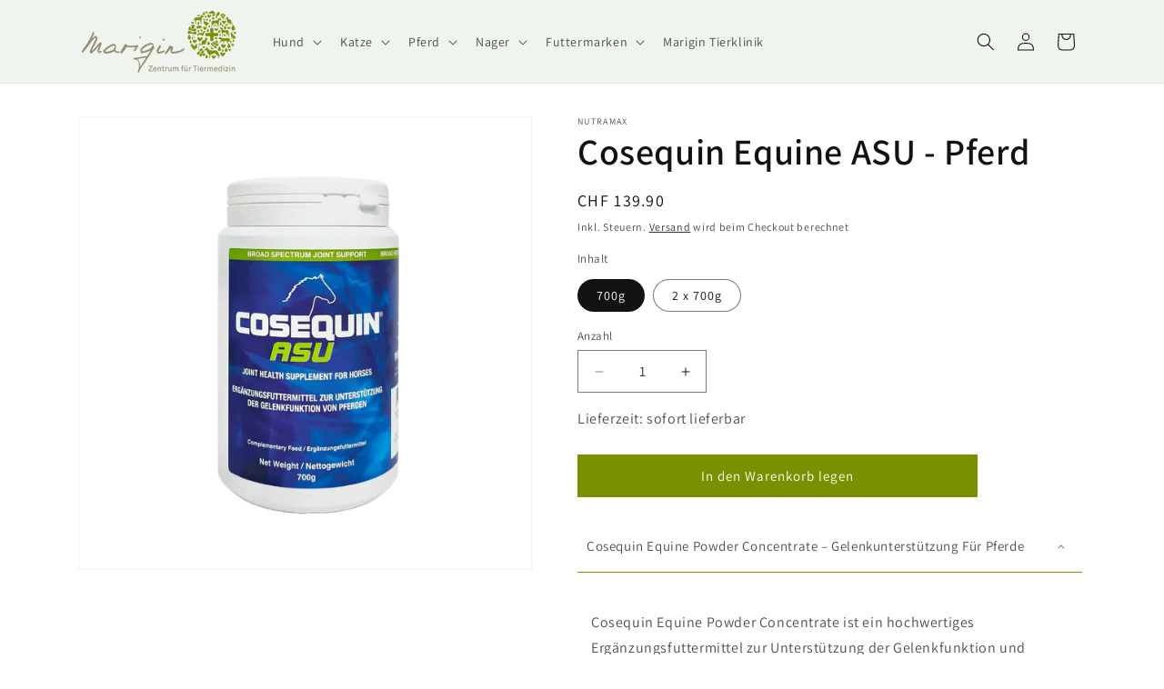

--- FILE ---
content_type: text/html; charset=utf-8
request_url: https://shop.marigin.ch/products/cosequin-pferd
body_size: 55852
content:
<!doctype html>
<html class="js" lang="de">
  <head>
	
	
	
	
	<!-- Added by AVADA SEO Suite -->
	<script>
  const avadaLightJsExclude = ['cdn.nfcube.com', 'assets/ecom.js', 'variant-title-king', 'linked_options_variants', 'smile-loader.js', 'smart-product-filter-search', 'rivo-loyalty-referrals', 'avada-cookie-consent', 'consentmo-gdpr', 'quinn'];
  const avadaLightJsInclude = ['https://www.googletagmanager.com/', 'https://connect.facebook.net/', 'https://business-api.tiktok.com/', 'https://static.klaviyo.com/', 'https://cdn-sf.vitals.app/'];
  window.AVADA_SPEED_BLACKLIST = avadaLightJsInclude.map(item => new RegExp(item, 'i'));
  window.AVADA_SPEED_WHITELIST = avadaLightJsExclude.map(item => new RegExp(item, 'i'));
</script>

<script>
  const isSpeedUpEnable = !1746257506090 || Date.now() < 1746257506090;
  if (isSpeedUpEnable) {
    const avadaSpeedUp=1;
    if(isSpeedUpEnable) {
  function _0x55aa(_0x575858,_0x2fd0be){const _0x30a92f=_0x1cb5();return _0x55aa=function(_0x4e8b41,_0xcd1690){_0x4e8b41=_0x4e8b41-(0xb5e+0xd*0x147+-0x1b1a);let _0x1c09f7=_0x30a92f[_0x4e8b41];return _0x1c09f7;},_0x55aa(_0x575858,_0x2fd0be);}(function(_0x4ad4dc,_0x42545f){const _0x5c7741=_0x55aa,_0x323f4d=_0x4ad4dc();while(!![]){try{const _0x588ea5=parseInt(_0x5c7741(0x10c))/(0xb6f+-0x1853+0xce5)*(-parseInt(_0x5c7741(0x157))/(-0x2363*0x1+0x1dd4+0x591*0x1))+-parseInt(_0x5c7741(0x171))/(0x269b+-0xeb+-0xf*0x283)*(parseInt(_0x5c7741(0x116))/(0x2e1+0x1*0x17b3+-0x110*0x19))+-parseInt(_0x5c7741(0x147))/(-0x1489+-0x312*0x6+0x26fa*0x1)+-parseInt(_0x5c7741(0xfa))/(-0x744+0x1*0xb5d+-0x413)*(-parseInt(_0x5c7741(0x102))/(-0x1e87+0x9e*-0x16+0x2c22))+parseInt(_0x5c7741(0x136))/(0x1e2d+0x1498+-0x1a3*0x1f)+parseInt(_0x5c7741(0x16e))/(0x460+0x1d96+0x3*-0xb4f)*(-parseInt(_0x5c7741(0xe3))/(-0x9ca+-0x1*-0x93f+0x1*0x95))+parseInt(_0x5c7741(0xf8))/(-0x1f73*0x1+0x6*-0x510+0x3dde);if(_0x588ea5===_0x42545f)break;else _0x323f4d['push'](_0x323f4d['shift']());}catch(_0x5d6d7e){_0x323f4d['push'](_0x323f4d['shift']());}}}(_0x1cb5,-0x193549+0x5dc3*-0x31+-0x2f963*-0x13),(function(){const _0x5cb2b4=_0x55aa,_0x23f9e9={'yXGBq':function(_0x237aef,_0x385938){return _0x237aef!==_0x385938;},'XduVF':function(_0x21018d,_0x56ff60){return _0x21018d===_0x56ff60;},'RChnz':_0x5cb2b4(0xf4)+_0x5cb2b4(0xe9)+_0x5cb2b4(0x14a),'TAsuR':function(_0xe21eca,_0x33e114){return _0xe21eca%_0x33e114;},'EvLYw':function(_0x1326ad,_0x261d04){return _0x1326ad!==_0x261d04;},'nnhAQ':_0x5cb2b4(0x107),'swpMF':_0x5cb2b4(0x16d),'plMMu':_0x5cb2b4(0xe8)+_0x5cb2b4(0x135),'PqBPA':function(_0x2ba85c,_0x35b541){return _0x2ba85c<_0x35b541;},'NKPCA':_0x5cb2b4(0xfc),'TINqh':function(_0x4116e3,_0x3ffd02,_0x2c8722){return _0x4116e3(_0x3ffd02,_0x2c8722);},'BAueN':_0x5cb2b4(0x120),'NgloT':_0x5cb2b4(0x14c),'ThSSU':function(_0xeb212a,_0x4341c1){return _0xeb212a+_0x4341c1;},'lDDHN':function(_0x4a1a48,_0x45ebfb){return _0x4a1a48 instanceof _0x45ebfb;},'toAYB':function(_0xcf0fa9,_0xf5fa6a){return _0xcf0fa9 instanceof _0xf5fa6a;},'VMiyW':function(_0x5300e4,_0x44e0f4){return _0x5300e4(_0x44e0f4);},'iyhbw':_0x5cb2b4(0x119),'zuWfR':function(_0x19c3e4,_0x4ee6e8){return _0x19c3e4<_0x4ee6e8;},'vEmrv':function(_0xd798cf,_0x5ea2dd){return _0xd798cf!==_0x5ea2dd;},'yxERj':function(_0x24b03b,_0x5aa292){return _0x24b03b||_0x5aa292;},'MZpwM':_0x5cb2b4(0x110)+_0x5cb2b4(0x109)+'pt','IeUHK':function(_0x5a4c7e,_0x2edf70){return _0x5a4c7e-_0x2edf70;},'Idvge':function(_0x3b526e,_0x36b469){return _0x3b526e<_0x36b469;},'qRwfm':_0x5cb2b4(0x16b)+_0x5cb2b4(0xf1),'CvXDN':function(_0x4b4208,_0x1db216){return _0x4b4208<_0x1db216;},'acPIM':function(_0x7d44b7,_0x3020d2){return _0x7d44b7(_0x3020d2);},'MyLMO':function(_0x22d4b2,_0xe7a6a0){return _0x22d4b2<_0xe7a6a0;},'boDyh':function(_0x176992,_0x346381,_0xab7fc){return _0x176992(_0x346381,_0xab7fc);},'ZANXD':_0x5cb2b4(0x10f)+_0x5cb2b4(0x12a)+_0x5cb2b4(0x142),'CXwRZ':_0x5cb2b4(0x123)+_0x5cb2b4(0x15f),'AuMHM':_0x5cb2b4(0x161),'KUuFZ':_0x5cb2b4(0xe6),'MSwtw':_0x5cb2b4(0x13a),'ERvPB':_0x5cb2b4(0x134),'ycTDj':_0x5cb2b4(0x15b),'Tvhir':_0x5cb2b4(0x154)},_0x469be1=_0x23f9e9[_0x5cb2b4(0x153)],_0x36fe07={'blacklist':window[_0x5cb2b4(0x11f)+_0x5cb2b4(0x115)+'T'],'whitelist':window[_0x5cb2b4(0x11f)+_0x5cb2b4(0x13e)+'T']},_0x26516a={'blacklisted':[]},_0x34e4a6=(_0x2be2f5,_0x25b3b2)=>{const _0x80dd2=_0x5cb2b4;if(_0x2be2f5&&(!_0x25b3b2||_0x23f9e9[_0x80dd2(0x13b)](_0x25b3b2,_0x469be1))&&(!_0x36fe07[_0x80dd2(0x170)]||_0x36fe07[_0x80dd2(0x170)][_0x80dd2(0x151)](_0xa5c7cf=>_0xa5c7cf[_0x80dd2(0x12b)](_0x2be2f5)))&&(!_0x36fe07[_0x80dd2(0x165)]||_0x36fe07[_0x80dd2(0x165)][_0x80dd2(0x156)](_0x4e2570=>!_0x4e2570[_0x80dd2(0x12b)](_0x2be2f5)))&&_0x23f9e9[_0x80dd2(0xf7)](avadaSpeedUp,0x5*0x256+-0x1*0x66c+-0x542+0.5)&&_0x2be2f5[_0x80dd2(0x137)](_0x23f9e9[_0x80dd2(0xe7)])){const _0x413c89=_0x2be2f5[_0x80dd2(0x16c)];return _0x23f9e9[_0x80dd2(0xf7)](_0x23f9e9[_0x80dd2(0x11e)](_0x413c89,-0x1deb*-0x1+0xf13+-0x2cfc),0x1176+-0x78b*0x5+0x1441);}return _0x2be2f5&&(!_0x25b3b2||_0x23f9e9[_0x80dd2(0xed)](_0x25b3b2,_0x469be1))&&(!_0x36fe07[_0x80dd2(0x170)]||_0x36fe07[_0x80dd2(0x170)][_0x80dd2(0x151)](_0x3d689d=>_0x3d689d[_0x80dd2(0x12b)](_0x2be2f5)))&&(!_0x36fe07[_0x80dd2(0x165)]||_0x36fe07[_0x80dd2(0x165)][_0x80dd2(0x156)](_0x26a7b3=>!_0x26a7b3[_0x80dd2(0x12b)](_0x2be2f5)));},_0x11462f=function(_0x42927f){const _0x346823=_0x5cb2b4,_0x5426ae=_0x42927f[_0x346823(0x159)+'te'](_0x23f9e9[_0x346823(0x14e)]);return _0x36fe07[_0x346823(0x170)]&&_0x36fe07[_0x346823(0x170)][_0x346823(0x156)](_0x107b0d=>!_0x107b0d[_0x346823(0x12b)](_0x5426ae))||_0x36fe07[_0x346823(0x165)]&&_0x36fe07[_0x346823(0x165)][_0x346823(0x151)](_0x1e7160=>_0x1e7160[_0x346823(0x12b)](_0x5426ae));},_0x39299f=new MutationObserver(_0x45c995=>{const _0x21802a=_0x5cb2b4,_0x3bc801={'mafxh':function(_0x6f9c57,_0x229989){const _0x9d39b1=_0x55aa;return _0x23f9e9[_0x9d39b1(0xf7)](_0x6f9c57,_0x229989);},'SrchE':_0x23f9e9[_0x21802a(0xe2)],'pvjbV':_0x23f9e9[_0x21802a(0xf6)]};for(let _0x333494=-0x7d7+-0x893+0x106a;_0x23f9e9[_0x21802a(0x158)](_0x333494,_0x45c995[_0x21802a(0x16c)]);_0x333494++){const {addedNodes:_0x1b685b}=_0x45c995[_0x333494];for(let _0x2f087=0x1f03+0x84b+0x1*-0x274e;_0x23f9e9[_0x21802a(0x158)](_0x2f087,_0x1b685b[_0x21802a(0x16c)]);_0x2f087++){const _0x4e5bac=_0x1b685b[_0x2f087];if(_0x23f9e9[_0x21802a(0xf7)](_0x4e5bac[_0x21802a(0x121)],-0x1f3a+-0x1*0x1b93+-0x3*-0x139a)&&_0x23f9e9[_0x21802a(0xf7)](_0x4e5bac[_0x21802a(0x152)],_0x23f9e9[_0x21802a(0xe0)])){const _0x5d9a67=_0x4e5bac[_0x21802a(0x107)],_0x3fb522=_0x4e5bac[_0x21802a(0x16d)];if(_0x23f9e9[_0x21802a(0x103)](_0x34e4a6,_0x5d9a67,_0x3fb522)){_0x26516a[_0x21802a(0x160)+'d'][_0x21802a(0x128)]([_0x4e5bac,_0x4e5bac[_0x21802a(0x16d)]]),_0x4e5bac[_0x21802a(0x16d)]=_0x469be1;const _0x1e52da=function(_0x2c95ff){const _0x359b13=_0x21802a;if(_0x3bc801[_0x359b13(0x118)](_0x4e5bac[_0x359b13(0x159)+'te'](_0x3bc801[_0x359b13(0x166)]),_0x469be1))_0x2c95ff[_0x359b13(0x112)+_0x359b13(0x150)]();_0x4e5bac[_0x359b13(0xec)+_0x359b13(0x130)](_0x3bc801[_0x359b13(0xe4)],_0x1e52da);};_0x4e5bac[_0x21802a(0x12d)+_0x21802a(0x163)](_0x23f9e9[_0x21802a(0xf6)],_0x1e52da),_0x4e5bac[_0x21802a(0x12c)+_0x21802a(0x131)]&&_0x4e5bac[_0x21802a(0x12c)+_0x21802a(0x131)][_0x21802a(0x11a)+'d'](_0x4e5bac);}}}}});_0x39299f[_0x5cb2b4(0x105)](document[_0x5cb2b4(0x10b)+_0x5cb2b4(0x16a)],{'childList':!![],'subtree':!![]});const _0x2910a9=/[|\\{}()\[\]^$+*?.]/g,_0xa9f173=function(..._0x1baa33){const _0x3053cc=_0x5cb2b4,_0x2e6f61={'mMWha':function(_0x158c76,_0x5c404b){const _0x25a05c=_0x55aa;return _0x23f9e9[_0x25a05c(0xf7)](_0x158c76,_0x5c404b);},'BXirI':_0x23f9e9[_0x3053cc(0x141)],'COGok':function(_0x421bf7,_0x55453a){const _0x4fd417=_0x3053cc;return _0x23f9e9[_0x4fd417(0x167)](_0x421bf7,_0x55453a);},'XLSAp':function(_0x193984,_0x35c446){const _0x5bbecf=_0x3053cc;return _0x23f9e9[_0x5bbecf(0xed)](_0x193984,_0x35c446);},'EygRw':function(_0xfbb69c,_0x21b15d){const _0xe5c840=_0x3053cc;return _0x23f9e9[_0xe5c840(0x104)](_0xfbb69c,_0x21b15d);},'xZuNx':_0x23f9e9[_0x3053cc(0x139)],'SBUaW':function(_0x5739bf,_0x2c2fab){const _0x42cbb1=_0x3053cc;return _0x23f9e9[_0x42cbb1(0x172)](_0x5739bf,_0x2c2fab);},'EAoTR':function(_0x123b29,_0x5b29bf){const _0x2828d2=_0x3053cc;return _0x23f9e9[_0x2828d2(0x11d)](_0x123b29,_0x5b29bf);},'cdYdq':_0x23f9e9[_0x3053cc(0x14e)],'WzJcf':_0x23f9e9[_0x3053cc(0xe2)],'nytPK':function(_0x53f733,_0x4ad021){const _0x4f0333=_0x3053cc;return _0x23f9e9[_0x4f0333(0x148)](_0x53f733,_0x4ad021);},'oUrHG':_0x23f9e9[_0x3053cc(0x14d)],'dnxjX':function(_0xed6b5f,_0x573f55){const _0x57aa03=_0x3053cc;return _0x23f9e9[_0x57aa03(0x15a)](_0xed6b5f,_0x573f55);}};_0x23f9e9[_0x3053cc(0x15d)](_0x1baa33[_0x3053cc(0x16c)],-0x1a3*-0x9+-0xf9*0xb+-0x407*0x1)?(_0x36fe07[_0x3053cc(0x170)]=[],_0x36fe07[_0x3053cc(0x165)]=[]):(_0x36fe07[_0x3053cc(0x170)]&&(_0x36fe07[_0x3053cc(0x170)]=_0x36fe07[_0x3053cc(0x170)][_0x3053cc(0x106)](_0xa8e001=>_0x1baa33[_0x3053cc(0x156)](_0x4a8a28=>{const _0x2e425b=_0x3053cc;if(_0x2e6f61[_0x2e425b(0x111)](typeof _0x4a8a28,_0x2e6f61[_0x2e425b(0x155)]))return!_0xa8e001[_0x2e425b(0x12b)](_0x4a8a28);else{if(_0x2e6f61[_0x2e425b(0xeb)](_0x4a8a28,RegExp))return _0x2e6f61[_0x2e425b(0x145)](_0xa8e001[_0x2e425b(0xdf)](),_0x4a8a28[_0x2e425b(0xdf)]());}}))),_0x36fe07[_0x3053cc(0x165)]&&(_0x36fe07[_0x3053cc(0x165)]=[..._0x36fe07[_0x3053cc(0x165)],..._0x1baa33[_0x3053cc(0xff)](_0x4e4c02=>{const _0x7c755c=_0x3053cc;if(_0x23f9e9[_0x7c755c(0xf7)](typeof _0x4e4c02,_0x23f9e9[_0x7c755c(0x141)])){const _0x932437=_0x4e4c02[_0x7c755c(0xea)](_0x2910a9,_0x23f9e9[_0x7c755c(0x16f)]),_0x34e686=_0x23f9e9[_0x7c755c(0xf0)](_0x23f9e9[_0x7c755c(0xf0)]('.*',_0x932437),'.*');if(_0x36fe07[_0x7c755c(0x165)][_0x7c755c(0x156)](_0x21ef9a=>_0x21ef9a[_0x7c755c(0xdf)]()!==_0x34e686[_0x7c755c(0xdf)]()))return new RegExp(_0x34e686);}else{if(_0x23f9e9[_0x7c755c(0x117)](_0x4e4c02,RegExp)){if(_0x36fe07[_0x7c755c(0x165)][_0x7c755c(0x156)](_0x5a3f09=>_0x5a3f09[_0x7c755c(0xdf)]()!==_0x4e4c02[_0x7c755c(0xdf)]()))return _0x4e4c02;}}return null;})[_0x3053cc(0x106)](Boolean)]));const _0x3eeb55=document[_0x3053cc(0x11b)+_0x3053cc(0x10e)](_0x23f9e9[_0x3053cc(0xf0)](_0x23f9e9[_0x3053cc(0xf0)](_0x23f9e9[_0x3053cc(0x122)],_0x469be1),'"]'));for(let _0xf831f7=-0x21aa+-0x1793+0x393d*0x1;_0x23f9e9[_0x3053cc(0x14b)](_0xf831f7,_0x3eeb55[_0x3053cc(0x16c)]);_0xf831f7++){const _0x5868cb=_0x3eeb55[_0xf831f7];_0x23f9e9[_0x3053cc(0x132)](_0x11462f,_0x5868cb)&&(_0x26516a[_0x3053cc(0x160)+'d'][_0x3053cc(0x128)]([_0x5868cb,_0x23f9e9[_0x3053cc(0x14d)]]),_0x5868cb[_0x3053cc(0x12c)+_0x3053cc(0x131)][_0x3053cc(0x11a)+'d'](_0x5868cb));}let _0xdf8cd0=-0x17da+0x2461+-0xc87*0x1;[..._0x26516a[_0x3053cc(0x160)+'d']][_0x3053cc(0x10d)](([_0x226aeb,_0x33eaa7],_0xe33bca)=>{const _0x2aa7bf=_0x3053cc;if(_0x2e6f61[_0x2aa7bf(0x143)](_0x11462f,_0x226aeb)){const _0x41da0d=document[_0x2aa7bf(0x11c)+_0x2aa7bf(0x131)](_0x2e6f61[_0x2aa7bf(0x127)]);for(let _0x6784c7=0xd7b+-0xaa5+-0x2d6;_0x2e6f61[_0x2aa7bf(0x164)](_0x6784c7,_0x226aeb[_0x2aa7bf(0xe5)][_0x2aa7bf(0x16c)]);_0x6784c7++){const _0x4ca758=_0x226aeb[_0x2aa7bf(0xe5)][_0x6784c7];_0x2e6f61[_0x2aa7bf(0x12f)](_0x4ca758[_0x2aa7bf(0x133)],_0x2e6f61[_0x2aa7bf(0x13f)])&&_0x2e6f61[_0x2aa7bf(0x145)](_0x4ca758[_0x2aa7bf(0x133)],_0x2e6f61[_0x2aa7bf(0x100)])&&_0x41da0d[_0x2aa7bf(0xe1)+'te'](_0x4ca758[_0x2aa7bf(0x133)],_0x226aeb[_0x2aa7bf(0xe5)][_0x6784c7][_0x2aa7bf(0x12e)]);}_0x41da0d[_0x2aa7bf(0xe1)+'te'](_0x2e6f61[_0x2aa7bf(0x13f)],_0x226aeb[_0x2aa7bf(0x107)]),_0x41da0d[_0x2aa7bf(0xe1)+'te'](_0x2e6f61[_0x2aa7bf(0x100)],_0x2e6f61[_0x2aa7bf(0x101)](_0x33eaa7,_0x2e6f61[_0x2aa7bf(0x126)])),document[_0x2aa7bf(0x113)][_0x2aa7bf(0x146)+'d'](_0x41da0d),_0x26516a[_0x2aa7bf(0x160)+'d'][_0x2aa7bf(0x162)](_0x2e6f61[_0x2aa7bf(0x13d)](_0xe33bca,_0xdf8cd0),-0x105d*0x2+0x1*-0xeaa+0x2f65),_0xdf8cd0++;}}),_0x36fe07[_0x3053cc(0x170)]&&_0x23f9e9[_0x3053cc(0xf3)](_0x36fe07[_0x3053cc(0x170)][_0x3053cc(0x16c)],0x10f2+-0x1a42+0x951)&&_0x39299f[_0x3053cc(0x15c)]();},_0x4c2397=document[_0x5cb2b4(0x11c)+_0x5cb2b4(0x131)],_0x573f89={'src':Object[_0x5cb2b4(0x14f)+_0x5cb2b4(0xfd)+_0x5cb2b4(0x144)](HTMLScriptElement[_0x5cb2b4(0xf9)],_0x23f9e9[_0x5cb2b4(0x14e)]),'type':Object[_0x5cb2b4(0x14f)+_0x5cb2b4(0xfd)+_0x5cb2b4(0x144)](HTMLScriptElement[_0x5cb2b4(0xf9)],_0x23f9e9[_0x5cb2b4(0xe2)])};document[_0x5cb2b4(0x11c)+_0x5cb2b4(0x131)]=function(..._0x4db605){const _0x1480b5=_0x5cb2b4,_0x3a6982={'KNNxG':function(_0x32fa39,_0x2a57e4,_0x3cc08f){const _0x5ead12=_0x55aa;return _0x23f9e9[_0x5ead12(0x169)](_0x32fa39,_0x2a57e4,_0x3cc08f);}};if(_0x23f9e9[_0x1480b5(0x13b)](_0x4db605[-0x4*-0x376+0x4*0x2f+-0xe94][_0x1480b5(0x140)+'e'](),_0x23f9e9[_0x1480b5(0x139)]))return _0x4c2397[_0x1480b5(0x114)](document)(..._0x4db605);const _0x2f091d=_0x4c2397[_0x1480b5(0x114)](document)(..._0x4db605);try{Object[_0x1480b5(0xf2)+_0x1480b5(0x149)](_0x2f091d,{'src':{..._0x573f89[_0x1480b5(0x107)],'set'(_0x3ae2bc){const _0x5d6fdc=_0x1480b5;_0x3a6982[_0x5d6fdc(0x129)](_0x34e4a6,_0x3ae2bc,_0x2f091d[_0x5d6fdc(0x16d)])&&_0x573f89[_0x5d6fdc(0x16d)][_0x5d6fdc(0x10a)][_0x5d6fdc(0x125)](this,_0x469be1),_0x573f89[_0x5d6fdc(0x107)][_0x5d6fdc(0x10a)][_0x5d6fdc(0x125)](this,_0x3ae2bc);}},'type':{..._0x573f89[_0x1480b5(0x16d)],'get'(){const _0x436e9e=_0x1480b5,_0x4b63b9=_0x573f89[_0x436e9e(0x16d)][_0x436e9e(0xfb)][_0x436e9e(0x125)](this);if(_0x23f9e9[_0x436e9e(0xf7)](_0x4b63b9,_0x469be1)||_0x23f9e9[_0x436e9e(0x103)](_0x34e4a6,this[_0x436e9e(0x107)],_0x4b63b9))return null;return _0x4b63b9;},'set'(_0x174ea3){const _0x1dff57=_0x1480b5,_0xa2fd13=_0x23f9e9[_0x1dff57(0x103)](_0x34e4a6,_0x2f091d[_0x1dff57(0x107)],_0x2f091d[_0x1dff57(0x16d)])?_0x469be1:_0x174ea3;_0x573f89[_0x1dff57(0x16d)][_0x1dff57(0x10a)][_0x1dff57(0x125)](this,_0xa2fd13);}}}),_0x2f091d[_0x1480b5(0xe1)+'te']=function(_0x5b0870,_0x8c60d5){const _0xab22d4=_0x1480b5;if(_0x23f9e9[_0xab22d4(0xf7)](_0x5b0870,_0x23f9e9[_0xab22d4(0xe2)])||_0x23f9e9[_0xab22d4(0xf7)](_0x5b0870,_0x23f9e9[_0xab22d4(0x14e)]))_0x2f091d[_0x5b0870]=_0x8c60d5;else HTMLScriptElement[_0xab22d4(0xf9)][_0xab22d4(0xe1)+'te'][_0xab22d4(0x125)](_0x2f091d,_0x5b0870,_0x8c60d5);};}catch(_0x5a9461){console[_0x1480b5(0x168)](_0x23f9e9[_0x1480b5(0xef)],_0x5a9461);}return _0x2f091d;};const _0x5883c5=[_0x23f9e9[_0x5cb2b4(0xfe)],_0x23f9e9[_0x5cb2b4(0x13c)],_0x23f9e9[_0x5cb2b4(0xf5)],_0x23f9e9[_0x5cb2b4(0x15e)],_0x23f9e9[_0x5cb2b4(0x138)],_0x23f9e9[_0x5cb2b4(0x124)]],_0x4ab8d2=_0x5883c5[_0x5cb2b4(0xff)](_0x439d08=>{return{'type':_0x439d08,'listener':()=>_0xa9f173(),'options':{'passive':!![]}};});_0x4ab8d2[_0x5cb2b4(0x10d)](_0x4d3535=>{const _0x3882ab=_0x5cb2b4;document[_0x3882ab(0x12d)+_0x3882ab(0x163)](_0x4d3535[_0x3882ab(0x16d)],_0x4d3535[_0x3882ab(0xee)],_0x4d3535[_0x3882ab(0x108)]);});}()));function _0x1cb5(){const _0x15f8e0=['ault','some','tagName','CXwRZ','wheel','BXirI','every','6lYvYYX','PqBPA','getAttribu','IeUHK','touchstart','disconnect','Idvge','ERvPB','/blocked','blackliste','keydown','splice','stener','SBUaW','whitelist','SrchE','toAYB','warn','boDyh','ement','script[typ','length','type','346347wGqEBH','NgloT','blacklist','33OVoYHk','zuWfR','toString','NKPCA','setAttribu','swpMF','230EEqEiq','pvjbV','attributes','mousemove','RChnz','beforescri','y.com/exte','replace','COGok','removeEven','EvLYw','listener','ZANXD','ThSSU','e="','defineProp','MyLMO','cdn.shopif','MSwtw','plMMu','XduVF','22621984JRJQxz','prototype','8818116NVbcZr','get','SCRIPT','ertyDescri','AuMHM','map','WzJcf','nytPK','7kiZatp','TINqh','VMiyW','observe','filter','src','options','n/javascri','set','documentEl','478083wuqgQV','forEach','torAll','Avada cann','applicatio','mMWha','preventDef','head','bind','D_BLACKLIS','75496skzGVx','lDDHN','mafxh','script','removeChil','querySelec','createElem','vEmrv','TAsuR','AVADA_SPEE','string','nodeType','qRwfm','javascript','Tvhir','call','oUrHG','xZuNx','push','KNNxG','ot lazy lo','test','parentElem','addEventLi','value','EAoTR','tListener','ent','acPIM','name','touchmove','ptexecute','6968312SmqlIb','includes','ycTDj','iyhbw','touchend','yXGBq','KUuFZ','dnxjX','D_WHITELIS','cdYdq','toLowerCas','BAueN','ad script','EygRw','ptor','XLSAp','appendChil','4975500NoPAFA','yxERj','erties','nsions','CvXDN','\$&','MZpwM','nnhAQ','getOwnProp'];_0x1cb5=function(){return _0x15f8e0;};return _0x1cb5();}
}
    class LightJsLoader{constructor(e){this.jQs=[],this.listener=this.handleListener.bind(this,e),this.scripts=["default","defer","async"].reduce(((e,t)=>({...e,[t]:[]})),{});const t=this;e.forEach((e=>window.addEventListener(e,t.listener,{passive:!0})))}handleListener(e){const t=this;return e.forEach((e=>window.removeEventListener(e,t.listener))),"complete"===document.readyState?this.handleDOM():document.addEventListener("readystatechange",(e=>{if("complete"===e.target.readyState)return setTimeout(t.handleDOM.bind(t),1)}))}async handleDOM(){this.suspendEvent(),this.suspendJQuery(),this.findScripts(),this.preloadScripts();for(const e of Object.keys(this.scripts))await this.replaceScripts(this.scripts[e]);for(const e of["DOMContentLoaded","readystatechange"])await this.requestRepaint(),document.dispatchEvent(new Event("lightJS-"+e));document.lightJSonreadystatechange&&document.lightJSonreadystatechange();for(const e of["DOMContentLoaded","load"])await this.requestRepaint(),window.dispatchEvent(new Event("lightJS-"+e));await this.requestRepaint(),window.lightJSonload&&window.lightJSonload(),await this.requestRepaint(),this.jQs.forEach((e=>e(window).trigger("lightJS-jquery-load"))),window.dispatchEvent(new Event("lightJS-pageshow")),await this.requestRepaint(),window.lightJSonpageshow&&window.lightJSonpageshow()}async requestRepaint(){return new Promise((e=>requestAnimationFrame(e)))}findScripts(){document.querySelectorAll("script[type=lightJs]").forEach((e=>{e.hasAttribute("src")?e.hasAttribute("async")&&e.async?this.scripts.async.push(e):e.hasAttribute("defer")&&e.defer?this.scripts.defer.push(e):this.scripts.default.push(e):this.scripts.default.push(e)}))}preloadScripts(){const e=this,t=Object.keys(this.scripts).reduce(((t,n)=>[...t,...e.scripts[n]]),[]),n=document.createDocumentFragment();t.forEach((e=>{const t=e.getAttribute("src");if(!t)return;const s=document.createElement("link");s.href=t,s.rel="preload",s.as="script",n.appendChild(s)})),document.head.appendChild(n)}async replaceScripts(e){let t;for(;t=e.shift();)await this.requestRepaint(),new Promise((e=>{const n=document.createElement("script");[...t.attributes].forEach((e=>{"type"!==e.nodeName&&n.setAttribute(e.nodeName,e.nodeValue)})),t.hasAttribute("src")?(n.addEventListener("load",e),n.addEventListener("error",e)):(n.text=t.text,e()),t.parentNode.replaceChild(n,t)}))}suspendEvent(){const e={};[{obj:document,name:"DOMContentLoaded"},{obj:window,name:"DOMContentLoaded"},{obj:window,name:"load"},{obj:window,name:"pageshow"},{obj:document,name:"readystatechange"}].map((t=>function(t,n){function s(n){return e[t].list.indexOf(n)>=0?"lightJS-"+n:n}e[t]||(e[t]={list:[n],add:t.addEventListener,remove:t.removeEventListener},t.addEventListener=(...n)=>{n[0]=s(n[0]),e[t].add.apply(t,n)},t.removeEventListener=(...n)=>{n[0]=s(n[0]),e[t].remove.apply(t,n)})}(t.obj,t.name))),[{obj:document,name:"onreadystatechange"},{obj:window,name:"onpageshow"}].map((e=>function(e,t){let n=e[t];Object.defineProperty(e,t,{get:()=>n||function(){},set:s=>{e["lightJS"+t]=n=s}})}(e.obj,e.name)))}suspendJQuery(){const e=this;let t=window.jQuery;Object.defineProperty(window,"jQuery",{get:()=>t,set(n){if(!n||!n.fn||!e.jQs.includes(n))return void(t=n);n.fn.ready=n.fn.init.prototype.ready=e=>{e.bind(document)(n)};const s=n.fn.on;n.fn.on=n.fn.init.prototype.on=function(...e){if(window!==this[0])return s.apply(this,e),this;const t=e=>e.split(" ").map((e=>"load"===e||0===e.indexOf("load.")?"lightJS-jquery-load":e)).join(" ");return"string"==typeof e[0]||e[0]instanceof String?(e[0]=t(e[0]),s.apply(this,e),this):("object"==typeof e[0]&&Object.keys(e[0]).forEach((n=>{delete Object.assign(e[0],{[t(n)]:e[0][n]})[n]})),s.apply(this,e),this)},e.jQs.push(n),t=n}})}}
new LightJsLoader(["keydown","mousemove","touchend","touchmove","touchstart","wheel"]);
  }
</script><!-- meta basic type product -->

	<!-- /Added by AVADA SEO Suite -->
	
    <!-- Google tag (gtag.js) -->
    <script async src="https://www.googletagmanager.com/gtag/js?id=AW-966141385"></script>
    <script>
      window.dataLayer = window.dataLayer || [];
      function gtag(){dataLayer.push(arguments);}
      gtag('js', new Date());

      gtag('config', 'AW-966141385');
    </script>
    
	
	
    <meta charset="utf-8">
    <meta http-equiv="X-UA-Compatible" content="IE=edge">
    <meta name="viewport" content="width=device-width,initial-scale=1">
    <meta name="theme-color" content="">
    <link rel="canonical" href="https://shop.marigin.ch/products/cosequin-pferd"><link rel="icon" type="image/png" href="//shop.marigin.ch/cdn/shop/files/Marigin_favicon_logo_da897e27-2518-4e4b-b7ee-646b5c52de64.png?crop=center&height=32&v=1736007519&width=32"><link rel="preconnect" href="https://fonts.shopifycdn.com" crossorigin><title>
      Cosequin Equine ASU - Pferd von Nutramax
 &ndash; Marigin AG Onlineshop für Tierbedarf</title>

    
      <meta name="description" content="✓ Kostenlose Lieferung ab 99 CHF  ✓ Rechnungskauf ✓ Schweizer Tierarzt-Shop ✓ - Cosequin Equine Powder Concentrate – Gelenkunterstützung für Pferde
Cosequin Equine Powder Concentrate ist ein hochwertiges Ergänzungsfuttermittel zur Unterstützung der Gelenkfunktion und Beweglichkeit. Die bewährte Kombination aus Glucosamin, Chondroitinsulfat, MSM und ASU fördert den Knorpelerhalt, unterstützt gesunde Gelenke und schützt vor Verschleiss. Hyaluronsäure trägt zusätzlich dazu bei, die Gelenkflüssigkeit zu erhalten und optimale Schmierung sicherzustellen.
Dank der feinen Pulverform kann Cosequin einfach unter das Futter gemischt oder mit Wasser vermengt und per Spritze verabreicht werden. Das Produkt ist veterinärisch empfohlen und gilt als Nr. 1 unter Tierärzten für Gelenkergänzungen.
Vorteile von Cosequin Equine

Glucosamin und Chondroitinsulfat fördern den Knorpelerhalt.
MSM und ASU unterstützen gesunde Gelenkstrukturen und wirken antioxidativ.
Hyaluronsäure hilft, die Gelenkflüssigkeit zu stabilisieren.
Feine Pulverform, leicht zu dosieren und täglich anzuwenden.
Veterinärisch empfohlen, bewährtes Präparat für Pferde.

Indikationen und Anwendungsbereiche

Unterstützt die Gelenkfunktion und Beweglichkeit.
Hilft bei hoher Belastung durch Sport und Training.
Fördert die langfristige Gelenkgesundheit und den Knorpelerhalt.
Ideal für Pferde mit altersbedingtem Gelenkverschleiss.
Geeignet für Pferde aller Altersklassen.

Zusammensetzung
Glucosamin-HCl 40,6 %, MSM 26,8 %, Chondroitinsulfat 5 %, Avocado-/Sojabohnen-Extrakt 5 %, Hyaluronsäure 0,6 %.
Analytische Bestandteile pro 17,5 g Portion
Glucosamin-HCl 7 100 mg
MSM 4 700 mg
Chondroitinsulfat 1 000 mg
ASU 900 mg
Hyaluronsäure 100 mg
Fütterungsempfehlung
Erste 2–4 Wochen:

Pferde unter 270 kg: 1 Messlöffel täglich.
Pferde 270–545 kg: 2 Messlöffel täglich.
Pferde über 545 kg: 3 Messlöffel täglich.

Dauerhafte Anwendung:

Pferde unter 270 kg: ½ Messlöffel täglich.
Pferde 270–545 kg: 1 Messlöffel täglich.
Pferde über 545 kg: 1–2 Messlöffel täglich.

Verfügbare Grössen
Cosequin Equine Powder Concentrate ist als 700 g Dose erhältlich.
Bitte kühl und trocken lagern, vor Sonnenlicht und Frost schützen.">
    

    

<meta property="og:site_name" content="Marigin AG Onlineshop für Tierbedarf">
<meta property="og:url" content="https://shop.marigin.ch/products/cosequin-pferd">
<meta property="og:title" content="Cosequin Equine ASU - Pferd">
<meta property="og:type" content="product">
<meta property="og:description" content="Ergänzungsfuttermittel für Pferde: Cosequin Equine Powder fördert Gelenkgesundheit, Beweglichkeit &amp; Knorpelerhalt. Ideal für Sport- &amp; Seniorpferde."><meta property="og:image" content="http://shop.marigin.ch/cdn/shop/files/[base64].webp?v=1741326928">
  <meta property="og:image:secure_url" content="https://shop.marigin.ch/cdn/shop/files/[base64].webp?v=1741326928">
  <meta property="og:image:width" content="2392">
  <meta property="og:image:height" content="2392"><meta property="og:price:amount" content="139.90">
  <meta property="og:price:currency" content="CHF"><meta name="twitter:card" content="summary_large_image">
<meta name="twitter:title" content="Cosequin Equine ASU - Pferd">
<meta name="twitter:description" content="Ergänzungsfuttermittel für Pferde: Cosequin Equine Powder fördert Gelenkgesundheit, Beweglichkeit &amp; Knorpelerhalt. Ideal für Sport- &amp; Seniorpferde.">


    <script src="//shop.marigin.ch/cdn/shop/t/83/assets/constants.js?v=132983761750457495441763042299" defer="defer"></script>
    <script src="//shop.marigin.ch/cdn/shop/t/83/assets/pubsub.js?v=158357773527763999511763042328" defer="defer"></script>
    <script src="//shop.marigin.ch/cdn/shop/t/83/assets/global.js?v=88558128918567037191763042306" defer="defer"></script>
    <script src="//shop.marigin.ch/cdn/shop/t/83/assets/details-disclosure.js?v=13653116266235556501763042303" defer="defer"></script>
    <script src="//shop.marigin.ch/cdn/shop/t/83/assets/details-modal.js?v=25581673532751508451763042304" defer="defer"></script>
    <script src="//shop.marigin.ch/cdn/shop/t/83/assets/search-form.js?v=133129549252120666541763042342" defer="defer"></script><script src="//shop.marigin.ch/cdn/shop/t/83/assets/animations.js?v=88693664871331136111763042202" defer="defer"></script><script>window.performance && window.performance.mark && window.performance.mark('shopify.content_for_header.start');</script><meta name="google-site-verification" content="kWlbMVGFRcPWqY6n86o19aTcaTRrJVgLHB9_toldwLY">
<meta name="google-site-verification" content="nye7yxQyGWf2wHUmR2ivGHbRB1Nve5ro4r4crjDXLn0">
<meta name="facebook-domain-verification" content="8p76l7ffmfhbs78nbqqa06444qti39">
<meta id="shopify-digital-wallet" name="shopify-digital-wallet" content="/15115321444/digital_wallets/dialog">
<link rel="alternate" type="application/json+oembed" href="https://shop.marigin.ch/products/cosequin-pferd.oembed">
<script async="async" src="/checkouts/internal/preloads.js?locale=de-CH"></script>
<script id="shopify-features" type="application/json">{"accessToken":"054b33a85f30b2c43dd6c3a9205a00da","betas":["rich-media-storefront-analytics"],"domain":"shop.marigin.ch","predictiveSearch":true,"shopId":15115321444,"locale":"de"}</script>
<script>var Shopify = Shopify || {};
Shopify.shop = "marigin-shop.myshopify.com";
Shopify.locale = "de";
Shopify.currency = {"active":"CHF","rate":"1.0"};
Shopify.country = "CH";
Shopify.theme = {"name":"Standard 2026 shop.marigin.ch","id":188397027715,"schema_name":"Dawn","schema_version":"15.0.2","theme_store_id":887,"role":"main"};
Shopify.theme.handle = "null";
Shopify.theme.style = {"id":null,"handle":null};
Shopify.cdnHost = "shop.marigin.ch/cdn";
Shopify.routes = Shopify.routes || {};
Shopify.routes.root = "/";</script>
<script type="module">!function(o){(o.Shopify=o.Shopify||{}).modules=!0}(window);</script>
<script>!function(o){function n(){var o=[];function n(){o.push(Array.prototype.slice.apply(arguments))}return n.q=o,n}var t=o.Shopify=o.Shopify||{};t.loadFeatures=n(),t.autoloadFeatures=n()}(window);</script>
<script id="shop-js-analytics" type="application/json">{"pageType":"product"}</script>
<script defer="defer" async type="module" src="//shop.marigin.ch/cdn/shopifycloud/shop-js/modules/v2/client.init-shop-cart-sync_XknANqpX.de.esm.js"></script>
<script defer="defer" async type="module" src="//shop.marigin.ch/cdn/shopifycloud/shop-js/modules/v2/chunk.common_DvdeXi9P.esm.js"></script>
<script type="module">
  await import("//shop.marigin.ch/cdn/shopifycloud/shop-js/modules/v2/client.init-shop-cart-sync_XknANqpX.de.esm.js");
await import("//shop.marigin.ch/cdn/shopifycloud/shop-js/modules/v2/chunk.common_DvdeXi9P.esm.js");

  window.Shopify.SignInWithShop?.initShopCartSync?.({"fedCMEnabled":true,"windoidEnabled":true});

</script>
<script>(function() {
  var isLoaded = false;
  function asyncLoad() {
    if (isLoaded) return;
    isLoaded = true;
    var urls = ["https:\/\/seo.apps.avada.io\/scripttag\/avada-seo-installed.js?shop=marigin-shop.myshopify.com","https:\/\/cdn1.avada.io\/flying-pages\/module.js?shop=marigin-shop.myshopify.com","\/\/cdn.shopify.com\/s\/files\/1\/0257\/0108\/9360\/t\/85\/assets\/usf-license.js?shop=marigin-shop.myshopify.com"];
    for (var i = 0; i < urls.length; i++) {
      var s = document.createElement('script');
      if ((!1746257506090 || Date.now() < 1746257506090) &&
      (!window.AVADA_SPEED_BLACKLIST || window.AVADA_SPEED_BLACKLIST.some(pattern => pattern.test(s))) &&
      (!window.AVADA_SPEED_WHITELIST || window.AVADA_SPEED_WHITELIST.every(pattern => !pattern.test(s)))) s.type = 'lightJs'; else s.type = 'text/javascript';
      s.async = true;
      s.src = urls[i];
      var x = document.getElementsByTagName('script')[0];
      x.parentNode.insertBefore(s, x);
    }
  };
  if(window.attachEvent) {
    window.attachEvent('onload', asyncLoad);
  } else {
    window.addEventListener('load', asyncLoad, false);
  }
})();</script>
<script id="__st">var __st={"a":15115321444,"offset":3600,"reqid":"04375f9e-4951-4f9d-8352-7edffe30e08a-1768935660","pageurl":"shop.marigin.ch\/products\/cosequin-pferd","u":"16639187067c","p":"product","rtyp":"product","rid":3176822243428};</script>
<script>window.ShopifyPaypalV4VisibilityTracking = true;</script>
<script id="captcha-bootstrap">!function(){'use strict';const t='contact',e='account',n='new_comment',o=[[t,t],['blogs',n],['comments',n],[t,'customer']],c=[[e,'customer_login'],[e,'guest_login'],[e,'recover_customer_password'],[e,'create_customer']],r=t=>t.map((([t,e])=>`form[action*='/${t}']:not([data-nocaptcha='true']) input[name='form_type'][value='${e}']`)).join(','),a=t=>()=>t?[...document.querySelectorAll(t)].map((t=>t.form)):[];function s(){const t=[...o],e=r(t);return a(e)}const i='password',u='form_key',d=['recaptcha-v3-token','g-recaptcha-response','h-captcha-response',i],f=()=>{try{return window.sessionStorage}catch{return}},m='__shopify_v',_=t=>t.elements[u];function p(t,e,n=!1){try{const o=window.sessionStorage,c=JSON.parse(o.getItem(e)),{data:r}=function(t){const{data:e,action:n}=t;return t[m]||n?{data:e,action:n}:{data:t,action:n}}(c);for(const[e,n]of Object.entries(r))t.elements[e]&&(t.elements[e].value=n);n&&o.removeItem(e)}catch(o){console.error('form repopulation failed',{error:o})}}const l='form_type',E='cptcha';function T(t){t.dataset[E]=!0}const w=window,h=w.document,L='Shopify',v='ce_forms',y='captcha';let A=!1;((t,e)=>{const n=(g='f06e6c50-85a8-45c8-87d0-21a2b65856fe',I='https://cdn.shopify.com/shopifycloud/storefront-forms-hcaptcha/ce_storefront_forms_captcha_hcaptcha.v1.5.2.iife.js',D={infoText:'Durch hCaptcha geschützt',privacyText:'Datenschutz',termsText:'Allgemeine Geschäftsbedingungen'},(t,e,n)=>{const o=w[L][v],c=o.bindForm;if(c)return c(t,g,e,D).then(n);var r;o.q.push([[t,g,e,D],n]),r=I,A||(h.body.append(Object.assign(h.createElement('script'),{id:'captcha-provider',async:!0,src:r})),A=!0)});var g,I,D;w[L]=w[L]||{},w[L][v]=w[L][v]||{},w[L][v].q=[],w[L][y]=w[L][y]||{},w[L][y].protect=function(t,e){n(t,void 0,e),T(t)},Object.freeze(w[L][y]),function(t,e,n,w,h,L){const[v,y,A,g]=function(t,e,n){const i=e?o:[],u=t?c:[],d=[...i,...u],f=r(d),m=r(i),_=r(d.filter((([t,e])=>n.includes(e))));return[a(f),a(m),a(_),s()]}(w,h,L),I=t=>{const e=t.target;return e instanceof HTMLFormElement?e:e&&e.form},D=t=>v().includes(t);t.addEventListener('submit',(t=>{const e=I(t);if(!e)return;const n=D(e)&&!e.dataset.hcaptchaBound&&!e.dataset.recaptchaBound,o=_(e),c=g().includes(e)&&(!o||!o.value);(n||c)&&t.preventDefault(),c&&!n&&(function(t){try{if(!f())return;!function(t){const e=f();if(!e)return;const n=_(t);if(!n)return;const o=n.value;o&&e.removeItem(o)}(t);const e=Array.from(Array(32),(()=>Math.random().toString(36)[2])).join('');!function(t,e){_(t)||t.append(Object.assign(document.createElement('input'),{type:'hidden',name:u})),t.elements[u].value=e}(t,e),function(t,e){const n=f();if(!n)return;const o=[...t.querySelectorAll(`input[type='${i}']`)].map((({name:t})=>t)),c=[...d,...o],r={};for(const[a,s]of new FormData(t).entries())c.includes(a)||(r[a]=s);n.setItem(e,JSON.stringify({[m]:1,action:t.action,data:r}))}(t,e)}catch(e){console.error('failed to persist form',e)}}(e),e.submit())}));const S=(t,e)=>{t&&!t.dataset[E]&&(n(t,e.some((e=>e===t))),T(t))};for(const o of['focusin','change'])t.addEventListener(o,(t=>{const e=I(t);D(e)&&S(e,y())}));const B=e.get('form_key'),M=e.get(l),P=B&&M;t.addEventListener('DOMContentLoaded',(()=>{const t=y();if(P)for(const e of t)e.elements[l].value===M&&p(e,B);[...new Set([...A(),...v().filter((t=>'true'===t.dataset.shopifyCaptcha))])].forEach((e=>S(e,t)))}))}(h,new URLSearchParams(w.location.search),n,t,e,['guest_login'])})(!0,!0)}();</script>
<script integrity="sha256-4kQ18oKyAcykRKYeNunJcIwy7WH5gtpwJnB7kiuLZ1E=" data-source-attribution="shopify.loadfeatures" defer="defer" src="//shop.marigin.ch/cdn/shopifycloud/storefront/assets/storefront/load_feature-a0a9edcb.js" crossorigin="anonymous"></script>
<script data-source-attribution="shopify.dynamic_checkout.dynamic.init">var Shopify=Shopify||{};Shopify.PaymentButton=Shopify.PaymentButton||{isStorefrontPortableWallets:!0,init:function(){window.Shopify.PaymentButton.init=function(){};var t=document.createElement("script");t.src="https://shop.marigin.ch/cdn/shopifycloud/portable-wallets/latest/portable-wallets.de.js",t.type="module",document.head.appendChild(t)}};
</script>
<script data-source-attribution="shopify.dynamic_checkout.buyer_consent">
  function portableWalletsHideBuyerConsent(e){var t=document.getElementById("shopify-buyer-consent"),n=document.getElementById("shopify-subscription-policy-button");t&&n&&(t.classList.add("hidden"),t.setAttribute("aria-hidden","true"),n.removeEventListener("click",e))}function portableWalletsShowBuyerConsent(e){var t=document.getElementById("shopify-buyer-consent"),n=document.getElementById("shopify-subscription-policy-button");t&&n&&(t.classList.remove("hidden"),t.removeAttribute("aria-hidden"),n.addEventListener("click",e))}window.Shopify?.PaymentButton&&(window.Shopify.PaymentButton.hideBuyerConsent=portableWalletsHideBuyerConsent,window.Shopify.PaymentButton.showBuyerConsent=portableWalletsShowBuyerConsent);
</script>
<script data-source-attribution="shopify.dynamic_checkout.cart.bootstrap">document.addEventListener("DOMContentLoaded",(function(){function t(){return document.querySelector("shopify-accelerated-checkout-cart, shopify-accelerated-checkout")}if(t())Shopify.PaymentButton.init();else{new MutationObserver((function(e,n){t()&&(Shopify.PaymentButton.init(),n.disconnect())})).observe(document.body,{childList:!0,subtree:!0})}}));
</script>
<script id="sections-script" data-sections="header" defer="defer" src="//shop.marigin.ch/cdn/shop/t/83/compiled_assets/scripts.js?v=19780"></script>
<script>window.performance && window.performance.mark && window.performance.mark('shopify.content_for_header.end');</script>


    <style data-shopify>
      @font-face {
  font-family: Assistant;
  font-weight: 400;
  font-style: normal;
  font-display: swap;
  src: url("//shop.marigin.ch/cdn/fonts/assistant/assistant_n4.9120912a469cad1cc292572851508ca49d12e768.woff2") format("woff2"),
       url("//shop.marigin.ch/cdn/fonts/assistant/assistant_n4.6e9875ce64e0fefcd3f4446b7ec9036b3ddd2985.woff") format("woff");
}

      @font-face {
  font-family: Assistant;
  font-weight: 700;
  font-style: normal;
  font-display: swap;
  src: url("//shop.marigin.ch/cdn/fonts/assistant/assistant_n7.bf44452348ec8b8efa3aa3068825305886b1c83c.woff2") format("woff2"),
       url("//shop.marigin.ch/cdn/fonts/assistant/assistant_n7.0c887fee83f6b3bda822f1150b912c72da0f7b64.woff") format("woff");
}

      
      
      @font-face {
  font-family: Assistant;
  font-weight: 600;
  font-style: normal;
  font-display: swap;
  src: url("//shop.marigin.ch/cdn/fonts/assistant/assistant_n6.b2cbcfa81550fc99b5d970d0ef582eebcbac24e0.woff2") format("woff2"),
       url("//shop.marigin.ch/cdn/fonts/assistant/assistant_n6.5dced1e1f897f561a8304b6ef1c533d81fd1c6e0.woff") format("woff");
}


      
        :root,
        .color-scheme-1 {
          --color-background: 255,255,255;
        
          --gradient-background: #ffffff;
        

        

        --color-foreground: 18,18,18;
        --color-background-contrast: 191,191,191;
        --color-shadow: 18,18,18;
        --color-button: 123,144,1;
        --color-button-text: 255,255,255;
        --color-secondary-button: 255,255,255;
        --color-secondary-button-text: 18,18,18;
        --color-link: 18,18,18;
        --color-badge-foreground: 18,18,18;
        --color-badge-background: 255,255,255;
        --color-badge-border: 18,18,18;
        --payment-terms-background-color: rgb(255 255 255);
      }
      
        
        .color-scheme-2 {
          --color-background: 243,243,243;
        
          --gradient-background: #f3f3f3;
        

        

        --color-foreground: 18,18,18;
        --color-background-contrast: 179,179,179;
        --color-shadow: 18,18,18;
        --color-button: 18,18,18;
        --color-button-text: 243,243,243;
        --color-secondary-button: 243,243,243;
        --color-secondary-button-text: 18,18,18;
        --color-link: 18,18,18;
        --color-badge-foreground: 18,18,18;
        --color-badge-background: 243,243,243;
        --color-badge-border: 18,18,18;
        --payment-terms-background-color: rgb(243 243 243);
      }
      
        
        .color-scheme-3 {
          --color-background: 18,18,18;
        
          --gradient-background: #121212;
        

        

        --color-foreground: 255,255,255;
        --color-background-contrast: 146,146,146;
        --color-shadow: 18,18,18;
        --color-button: 255,255,255;
        --color-button-text: 0,0,0;
        --color-secondary-button: 18,18,18;
        --color-secondary-button-text: 255,255,255;
        --color-link: 255,255,255;
        --color-badge-foreground: 255,255,255;
        --color-badge-background: 18,18,18;
        --color-badge-border: 255,255,255;
        --payment-terms-background-color: rgb(18 18 18);
      }
      
        
        .color-scheme-4 {
          --color-background: 123,144,1;
        
          --gradient-background: #7b9001;
        

        

        --color-foreground: 255,255,255;
        --color-background-contrast: 15,17,0;
        --color-shadow: 18,18,18;
        --color-button: 255,255,255;
        --color-button-text: 18,18,18;
        --color-secondary-button: 123,144,1;
        --color-secondary-button-text: 255,255,255;
        --color-link: 255,255,255;
        --color-badge-foreground: 255,255,255;
        --color-badge-background: 123,144,1;
        --color-badge-border: 255,255,255;
        --payment-terms-background-color: rgb(123 144 1);
      }
      
        
        .color-scheme-5 {
          --color-background: 251,77,61;
        
          --gradient-background: #fb4d3d;
        

        

        --color-foreground: 255,255,255;
        --color-background-contrast: 181,19,4;
        --color-shadow: 18,18,18;
        --color-button: 255,255,255;
        --color-button-text: 251,77,61;
        --color-secondary-button: 251,77,61;
        --color-secondary-button-text: 255,255,255;
        --color-link: 255,255,255;
        --color-badge-foreground: 255,255,255;
        --color-badge-background: 251,77,61;
        --color-badge-border: 255,255,255;
        --payment-terms-background-color: rgb(251 77 61);
      }
      
        
        .color-scheme-a3afc6a5-39ba-40bf-9d20-468b86142fc3 {
          --color-background: 123,144,1;
        
          --gradient-background: #7b9001;
        

        

        --color-foreground: 255,255,255;
        --color-background-contrast: 15,17,0;
        --color-shadow: 18,18,18;
        --color-button: ,,;
        --color-button-text: 255,255,255;
        --color-secondary-button: 123,144,1;
        --color-secondary-button-text: 255,255,255;
        --color-link: 255,255,255;
        --color-badge-foreground: 255,255,255;
        --color-badge-background: 123,144,1;
        --color-badge-border: 255,255,255;
        --payment-terms-background-color: rgb(123 144 1);
      }
      
        
        .color-scheme-44c6709c-cd3f-4b2c-9d73-5fcc6f27ef05 {
          --color-background: 240,244,239;
        
          --gradient-background: #f0f4ef;
        

        

        --color-foreground: 18,18,18;
        --color-background-contrast: 169,192,163;
        --color-shadow: 240,244,239;
        --color-button: 18,18,18;
        --color-button-text: 255,255,255;
        --color-secondary-button: 240,244,239;
        --color-secondary-button-text: 18,18,18;
        --color-link: 18,18,18;
        --color-badge-foreground: 18,18,18;
        --color-badge-background: 240,244,239;
        --color-badge-border: 18,18,18;
        --payment-terms-background-color: rgb(240 244 239);
      }
      

      body, .color-scheme-1, .color-scheme-2, .color-scheme-3, .color-scheme-4, .color-scheme-5, .color-scheme-a3afc6a5-39ba-40bf-9d20-468b86142fc3, .color-scheme-44c6709c-cd3f-4b2c-9d73-5fcc6f27ef05 {
        color: rgba(var(--color-foreground), 0.75);
        background-color: rgb(var(--color-background));
      }

      :root {
        --font-body-family: Assistant, sans-serif;
        --font-body-style: normal;
        --font-body-weight: 400;
        --font-body-weight-bold: 700;

        --font-heading-family: Assistant, sans-serif;
        --font-heading-style: normal;
        --font-heading-weight: 600;

        --font-body-scale: 1.0;
        --font-heading-scale: 1.0;

        --media-padding: px;
        --media-border-opacity: 0.05;
        --media-border-width: 1px;
        --media-radius: 0px;
        --media-shadow-opacity: 0.0;
        --media-shadow-horizontal-offset: 0px;
        --media-shadow-vertical-offset: 4px;
        --media-shadow-blur-radius: 5px;
        --media-shadow-visible: 0;

        --page-width: 120rem;
        --page-width-margin: 0rem;

        --product-card-image-padding: 1.0rem;
        --product-card-corner-radius: 0.0rem;
        --product-card-text-alignment: left;
        --product-card-border-width: 0.0rem;
        --product-card-border-opacity: 0.1;
        --product-card-shadow-opacity: 0.0;
        --product-card-shadow-visible: 0;
        --product-card-shadow-horizontal-offset: 0.0rem;
        --product-card-shadow-vertical-offset: 0.4rem;
        --product-card-shadow-blur-radius: 0.5rem;

        --collection-card-image-padding: 0.0rem;
        --collection-card-corner-radius: 0.0rem;
        --collection-card-text-alignment: left;
        --collection-card-border-width: 0.0rem;
        --collection-card-border-opacity: 0.0;
        --collection-card-shadow-opacity: 0.1;
        --collection-card-shadow-visible: 1;
        --collection-card-shadow-horizontal-offset: 0.0rem;
        --collection-card-shadow-vertical-offset: 0.0rem;
        --collection-card-shadow-blur-radius: 0.0rem;

        --blog-card-image-padding: 0.0rem;
        --blog-card-corner-radius: 0.0rem;
        --blog-card-text-alignment: left;
        --blog-card-border-width: 0.0rem;
        --blog-card-border-opacity: 0.0;
        --blog-card-shadow-opacity: 0.1;
        --blog-card-shadow-visible: 1;
        --blog-card-shadow-horizontal-offset: 0.0rem;
        --blog-card-shadow-vertical-offset: 0.0rem;
        --blog-card-shadow-blur-radius: 0.0rem;

        --badge-corner-radius: 4.0rem;

        --popup-border-width: 1px;
        --popup-border-opacity: 0.1;
        --popup-corner-radius: 0px;
        --popup-shadow-opacity: 0.0;
        --popup-shadow-horizontal-offset: 0px;
        --popup-shadow-vertical-offset: 4px;
        --popup-shadow-blur-radius: 5px;

        --drawer-border-width: 1px;
        --drawer-border-opacity: 0.1;
        --drawer-shadow-opacity: 0.0;
        --drawer-shadow-horizontal-offset: 0px;
        --drawer-shadow-vertical-offset: 4px;
        --drawer-shadow-blur-radius: 5px;

        --spacing-sections-desktop: 0px;
        --spacing-sections-mobile: 0px;

        --grid-desktop-vertical-spacing: 8px;
        --grid-desktop-horizontal-spacing: 8px;
        --grid-mobile-vertical-spacing: 4px;
        --grid-mobile-horizontal-spacing: 4px;

        --text-boxes-border-opacity: 0.1;
        --text-boxes-border-width: 0px;
        --text-boxes-radius: 0px;
        --text-boxes-shadow-opacity: 0.0;
        --text-boxes-shadow-visible: 0;
        --text-boxes-shadow-horizontal-offset: 0px;
        --text-boxes-shadow-vertical-offset: 4px;
        --text-boxes-shadow-blur-radius: 5px;

        --buttons-radius: 0px;
        --buttons-radius-outset: 0px;
        --buttons-border-width: 1px;
        --buttons-border-opacity: 1.0;
        --buttons-shadow-opacity: 0.0;
        --buttons-shadow-visible: 0;
        --buttons-shadow-horizontal-offset: 0px;
        --buttons-shadow-vertical-offset: 4px;
        --buttons-shadow-blur-radius: 5px;
        --buttons-border-offset: 0px;

        --inputs-radius: 0px;
        --inputs-border-width: 1px;
        --inputs-border-opacity: 0.55;
        --inputs-shadow-opacity: 0.0;
        --inputs-shadow-horizontal-offset: 0px;
        --inputs-margin-offset: 0px;
        --inputs-shadow-vertical-offset: 4px;
        --inputs-shadow-blur-radius: 5px;
        --inputs-radius-outset: 0px;

        --variant-pills-radius: 40px;
        --variant-pills-border-width: 1px;
        --variant-pills-border-opacity: 0.55;
        --variant-pills-shadow-opacity: 0.0;
        --variant-pills-shadow-horizontal-offset: 0px;
        --variant-pills-shadow-vertical-offset: 4px;
        --variant-pills-shadow-blur-radius: 5px;
      }

      *,
      *::before,
      *::after {
        box-sizing: inherit;
      }

      html {
        box-sizing: border-box;
        font-size: calc(var(--font-body-scale) * 62.5%);
        height: 100%;
      }

      body {
        display: grid;
        grid-template-rows: auto auto 1fr auto;
        grid-template-columns: 100%;
        min-height: 100%;
        margin: 0;
        font-size: 1.5rem;
        letter-spacing: 0.06rem;
        line-height: calc(1 + 0.8 / var(--font-body-scale));
        font-family: var(--font-body-family);
        font-style: var(--font-body-style);
        font-weight: var(--font-body-weight);
      }

      @media screen and (min-width: 750px) {
        body {
          font-size: 1.6rem;
        }
      }
    </style>

    <link href="//shop.marigin.ch/cdn/shop/t/83/assets/base.aio.min.css?v=18021567372403164911763042204" rel="stylesheet" type="text/css" media="all" />
    <link rel="stylesheet" href="//shop.marigin.ch/cdn/shop/t/83/assets/component-cart-items.aio.min.css?v=135441702847733665391763042225" media="print" onload="this.media='all'">
      <link rel="preload" as="font" href="//shop.marigin.ch/cdn/fonts/assistant/assistant_n4.9120912a469cad1cc292572851508ca49d12e768.woff2" type="font/woff2" crossorigin>
      

      <link rel="preload" as="font" href="//shop.marigin.ch/cdn/fonts/assistant/assistant_n6.b2cbcfa81550fc99b5d970d0ef582eebcbac24e0.woff2" type="font/woff2" crossorigin>
      
<link href="//shop.marigin.ch/cdn/shop/t/83/assets/component-localization-form.aio.min.css?v=59116734694420002771763042251" rel="stylesheet" type="text/css" media="all" />
      <script src="//shop.marigin.ch/cdn/shop/t/83/assets/localization-form.js?v=144176611646395275351763042307" defer="defer"></script><link
        rel="stylesheet"
        href="//shop.marigin.ch/cdn/shop/t/83/assets/component-predictive-search.aio.min.css?v=135512726893336374921763042269"
        media="print"
        onload="this.media='all'"
      ><script>
      if (Shopify.designMode) {
        document.documentElement.classList.add('shopify-design-mode');
      }
    </script>
  
	<!-- Added by AVADA SEO Suite -->
	
	<!-- /Added by AVADA SEO Suite -->

    <style>
      @media (min-width: 400px) and (max-width: 500px) {
        #shopify-section-template--24377982714243__173175835484a4a1ed {
          height: 198px !important;
        }
      }

      @media (min-width: 1300px) and (max-width: 1400px) {
        #shopify-section-template--24377982714243__173175835484a4a1ed {
          height: 410px !important;
        }
      }
    </style>
    <meta name="p:domain_verify" content="871ee58d05d282b015a79975a0203347"/>
	<!-- BEGIN app block: shopify://apps/pandectes-gdpr/blocks/banner/58c0baa2-6cc1-480c-9ea6-38d6d559556a -->
  
    
      <!-- TCF is active, scripts are loaded above -->
      
      <script>
        
          window.PandectesSettings = {"store":{"id":15115321444,"plan":"basic","theme":"Kopie von Frühlingsaktion 21.03.2025","primaryLocale":"de","adminMode":false,"headless":false,"storefrontRootDomain":"","checkoutRootDomain":"","storefrontAccessToken":""},"tsPublished":1746646027,"declaration":{"showPurpose":false,"showProvider":false,"showDateGenerated":false},"language":{"unpublished":[],"languageMode":"Single","fallbackLanguage":"de","languageDetection":"browser","languagesSupported":[]},"texts":{"managed":{"headerText":{"de":"Wir respektieren Ihre Privatsphäre"},"consentText":{"de":"Diese Website verwendet Cookies, um Ihnen das beste Einkaufserlebnis zu bieten."},"linkText":{"de":"Mehr erfahren"},"imprintText":{"de":"Impressum"},"googleLinkText":{"de":"Googles Datenschutzbestimmungen"},"allowButtonText":{"de":"Annehmen"},"denyButtonText":{"de":"Ablehnen"},"dismissButtonText":{"de":"Okay"},"leaveSiteButtonText":{"de":"Diese Seite verlassen"},"preferencesButtonText":{"de":"Einstellungen"},"cookiePolicyText":{"de":"Cookie-Richtlinie"},"preferencesPopupTitleText":{"de":"Einwilligungseinstellungen verwalten"},"preferencesPopupIntroText":{"de":"Wir verwenden Cookies, um die Funktionalität der Website zu optimieren, die Leistung zu analysieren und Ihnen ein personalisiertes Erlebnis zu bieten. Einige Cookies sind für den ordnungsgemäßen Betrieb der Website unerlässlich. Diese Cookies können nicht deaktiviert werden. In diesem Fenster können Sie Ihre Präferenzen für Cookies verwalten."},"preferencesPopupSaveButtonText":{"de":"Auswahl speichern"},"preferencesPopupCloseButtonText":{"de":"Schließen"},"preferencesPopupAcceptAllButtonText":{"de":"Alles Akzeptieren"},"preferencesPopupRejectAllButtonText":{"de":"Alles ablehnen"},"cookiesDetailsText":{"de":"Cookie-Details"},"preferencesPopupAlwaysAllowedText":{"de":"Immer erlaubt"},"accessSectionParagraphText":{"de":"Sie haben das Recht, jederzeit auf Ihre Daten zuzugreifen."},"accessSectionTitleText":{"de":"Datenübertragbarkeit"},"accessSectionAccountInfoActionText":{"de":"persönliche Daten"},"accessSectionDownloadReportActionText":{"de":"Alle Daten anfordern"},"accessSectionGDPRRequestsActionText":{"de":"Anfragen betroffener Personen"},"accessSectionOrdersRecordsActionText":{"de":"Aufträge"},"rectificationSectionParagraphText":{"de":"Sie haben das Recht, die Aktualisierung Ihrer Daten zu verlangen, wann immer Sie dies für angemessen halten."},"rectificationSectionTitleText":{"de":"Datenberichtigung"},"rectificationCommentPlaceholder":{"de":"Beschreiben Sie, was Sie aktualisieren möchten"},"rectificationCommentValidationError":{"de":"Kommentar ist erforderlich"},"rectificationSectionEditAccountActionText":{"de":"Aktualisierung anfordern"},"erasureSectionTitleText":{"de":"Recht auf Vergessenwerden"},"erasureSectionParagraphText":{"de":"Sie haben das Recht, die Löschung aller Ihrer Daten zu verlangen. Danach können Sie nicht mehr auf Ihr Konto zugreifen."},"erasureSectionRequestDeletionActionText":{"de":"Löschung personenbezogener Daten anfordern"},"consentDate":{"de":"Zustimmungsdatum"},"consentId":{"de":"Einwilligungs-ID"},"consentSectionChangeConsentActionText":{"de":"Einwilligungspräferenz ändern"},"consentSectionConsentedText":{"de":"Sie haben der Cookie-Richtlinie dieser Website zugestimmt am"},"consentSectionNoConsentText":{"de":"Sie haben der Cookie-Richtlinie dieser Website nicht zugestimmt."},"consentSectionTitleText":{"de":"Ihre Cookie-Einwilligung"},"consentStatus":{"de":"Einwilligungspräferenz"},"confirmationFailureMessage":{"de":"Ihre Anfrage wurde nicht bestätigt. Bitte versuchen Sie es erneut und wenn das Problem weiterhin besteht, wenden Sie sich an den Ladenbesitzer, um Hilfe zu erhalten"},"confirmationFailureTitle":{"de":"Ein Problem ist aufgetreten"},"confirmationSuccessMessage":{"de":"Wir werden uns in Kürze zu Ihrem Anliegen bei Ihnen melden."},"confirmationSuccessTitle":{"de":"Ihre Anfrage wurde bestätigt"},"guestsSupportEmailFailureMessage":{"de":"Ihre Anfrage wurde nicht übermittelt. Bitte versuchen Sie es erneut und wenn das Problem weiterhin besteht, wenden Sie sich an den Shop-Inhaber, um Hilfe zu erhalten."},"guestsSupportEmailFailureTitle":{"de":"Ein Problem ist aufgetreten"},"guestsSupportEmailPlaceholder":{"de":"E-Mail-Addresse"},"guestsSupportEmailSuccessMessage":{"de":"Wenn Sie als Kunde dieses Shops registriert sind, erhalten Sie in Kürze eine E-Mail mit Anweisungen zum weiteren Vorgehen."},"guestsSupportEmailSuccessTitle":{"de":"Vielen Dank für die Anfrage"},"guestsSupportEmailValidationError":{"de":"Email ist ungültig"},"guestsSupportInfoText":{"de":"Bitte loggen Sie sich mit Ihrem Kundenkonto ein, um fortzufahren."},"submitButton":{"de":"einreichen"},"submittingButton":{"de":"Senden..."},"cancelButton":{"de":"Abbrechen"},"declIntroText":{"de":"Wir verwenden Cookies, um die Funktionalität der Website zu optimieren, die Leistung zu analysieren und Ihnen ein personalisiertes Erlebnis zu bieten. Einige Cookies sind für den ordnungsgemäßen Betrieb der Website unerlässlich. Diese Cookies können nicht deaktiviert werden. In diesem Fenster können Sie Ihre Präferenzen für Cookies verwalten."},"declName":{"de":"Name"},"declPurpose":{"de":"Zweck"},"declType":{"de":"Typ"},"declRetention":{"de":"Speicherdauer"},"declProvider":{"de":"Anbieter"},"declFirstParty":{"de":"Erstanbieter"},"declThirdParty":{"de":"Drittanbieter"},"declSeconds":{"de":"Sekunden"},"declMinutes":{"de":"Minuten"},"declHours":{"de":"Std."},"declDays":{"de":"Tage"},"declMonths":{"de":"Monate"},"declYears":{"de":"Jahre"},"declSession":{"de":"Sitzung"},"declDomain":{"de":"Domain"},"declPath":{"de":"Weg"}},"categories":{"strictlyNecessaryCookiesTitleText":{"de":"Unbedingt notwendige Cookies"},"strictlyNecessaryCookiesDescriptionText":{"de":"Diese Cookies sind unerlässlich, damit Sie sich auf der Website bewegen und ihre Funktionen nutzen können, z. B. den Zugriff auf sichere Bereiche der Website. Ohne diese Cookies kann die Website nicht richtig funktionieren."},"functionalityCookiesTitleText":{"de":"Funktionale Cookies"},"functionalityCookiesDescriptionText":{"de":"Diese Cookies ermöglichen es der Website, verbesserte Funktionalität und Personalisierung bereitzustellen. Sie können von uns oder von Drittanbietern gesetzt werden, deren Dienste wir auf unseren Seiten hinzugefügt haben. Wenn Sie diese Cookies nicht zulassen, funktionieren einige oder alle dieser Dienste möglicherweise nicht richtig."},"performanceCookiesTitleText":{"de":"Leistungs-Cookies"},"performanceCookiesDescriptionText":{"de":"Diese Cookies ermöglichen es uns, die Leistung unserer Website zu überwachen und zu verbessern. Sie ermöglichen es uns beispielsweise, Besuche zu zählen, Verkehrsquellen zu identifizieren und zu sehen, welche Teile der Website am beliebtesten sind."},"targetingCookiesTitleText":{"de":"Targeting-Cookies"},"targetingCookiesDescriptionText":{"de":"Diese Cookies können von unseren Werbepartnern über unsere Website gesetzt werden. Sie können von diesen Unternehmen verwendet werden, um ein Profil Ihrer Interessen zu erstellen und Ihnen relevante Werbung auf anderen Websites anzuzeigen. Sie speichern keine direkten personenbezogenen Daten, sondern basieren auf der eindeutigen Identifizierung Ihres Browsers und Ihres Internetgeräts. Wenn Sie diese Cookies nicht zulassen, erleben Sie weniger zielgerichtete Werbung."},"unclassifiedCookiesTitleText":{"de":"Nicht klassifizierte Cookies"},"unclassifiedCookiesDescriptionText":{"de":"Nicht klassifizierte Cookies sind Cookies, die wir gerade zusammen mit den Anbietern einzelner Cookies klassifizieren."}},"auto":{}},"library":{"previewMode":false,"fadeInTimeout":0,"defaultBlocked":7,"showLink":true,"showImprintLink":true,"showGoogleLink":false,"enabled":true,"cookie":{"expiryDays":365,"secure":true},"dismissOnScroll":false,"dismissOnWindowClick":false,"dismissOnTimeout":false,"palette":{"popup":{"background":"#EFEFEF","backgroundForCalculations":{"a":1,"b":239,"g":239,"r":239},"text":"#404040"},"button":{"background":"transparent","backgroundForCalculations":{"a":1,"b":255,"g":255,"r":255},"text":"#7C910B","textForCalculation":{"a":1,"b":11,"g":145,"r":124},"border":"#7C910B"}},"content":{"href":"https://shop.marigin.ch/pages/datenschutzerklarung","imprintHref":"https://shop.marigin.ch/pages/impressum","close":"&#10005;","target":"_blank","logo":"<img class=\"cc-banner-logo\" style=\"max-height: 200px;\" src=\"https://marigin-shop.myshopify.com/cdn/shop/files/pandectes-banner-logo.png\" alt=\"logo\" />"},"window":"<div role=\"dialog\" aria-live=\"polite\" aria-label=\"cookieconsent\" aria-describedby=\"cookieconsent:desc\" id=\"pandectes-banner\" class=\"cc-window-wrapper cc-bottom-left-wrapper\"><div class=\"pd-cookie-banner-window cc-window {{classes}}\"><!--googleoff: all-->{{children}}<!--googleon: all--></div></div>","compliance":{"opt-both":"<div class=\"cc-compliance cc-highlight\">{{deny}}{{allow}}</div>"},"type":"opt-both","layouts":{"basic":"{{logo}}{{header}}{{messagelink}}{{compliance}}{{close}}"},"position":"bottom-left","theme":"wired","revokable":false,"animateRevokable":true,"revokableReset":false,"revokableLogoUrl":"https://marigin-shop.myshopify.com/cdn/shop/files/pandectes-reopen-logo.png","revokablePlacement":"bottom-left","revokableMarginHorizontal":15,"revokableMarginVertical":15,"static":false,"autoAttach":true,"hasTransition":true,"blacklistPage":[""],"elements":{"close":"<button aria-label=\"dismiss cookie message\" type=\"button\" tabindex=\"0\" class=\"cc-close\">{{close}}</button>","dismiss":"<button aria-label=\"dismiss cookie message\" type=\"button\" tabindex=\"0\" class=\"cc-btn cc-btn-decision cc-dismiss\">{{dismiss}}</button>","allow":"<button aria-label=\"allow cookies\" type=\"button\" tabindex=\"0\" class=\"cc-btn cc-btn-decision cc-allow\">{{allow}}</button>","deny":"<button aria-label=\"deny cookies\" type=\"button\" tabindex=\"0\" class=\"cc-btn cc-btn-decision cc-deny\">{{deny}}</button>","preferences":"<button aria-label=\"settings cookies\" tabindex=\"0\" type=\"button\" class=\"cc-btn cc-settings\" onclick=\"Pandectes.fn.openPreferences()\">{{preferences}}</button>"}},"geolocation":{"brOnly":false,"caOnly":false,"euOnly":false,"canadaOnly":false},"dsr":{"guestsSupport":false,"accessSectionDownloadReportAuto":false},"banner":{"resetTs":1667459367,"extraCss":"        .cc-banner-logo {max-width: 24em!important;}    @media(min-width: 768px) {.cc-window.cc-floating{max-width: 24em!important;width: 24em!important;}}    .cc-message, .pd-cookie-banner-window .cc-header, .cc-logo {text-align: left}    .cc-window-wrapper{z-index: 2147483647;}    .cc-window{z-index: 2147483647;font-family: inherit;}    .pd-cookie-banner-window .cc-header{font-family: inherit;}    .pd-cp-ui{font-family: inherit; background-color: #EFEFEF;color:#404040;}    button.pd-cp-btn, a.pd-cp-btn{}    input + .pd-cp-preferences-slider{background-color: rgba(64, 64, 64, 0.3)}    .pd-cp-scrolling-section::-webkit-scrollbar{background-color: rgba(64, 64, 64, 0.3)}    input:checked + .pd-cp-preferences-slider{background-color: rgba(64, 64, 64, 1)}    .pd-cp-scrolling-section::-webkit-scrollbar-thumb {background-color: rgba(64, 64, 64, 1)}    .pd-cp-ui-close{color:#404040;}    .pd-cp-preferences-slider:before{background-color: #EFEFEF}    .pd-cp-title:before {border-color: #404040!important}    .pd-cp-preferences-slider{background-color:#404040}    .pd-cp-toggle{color:#404040!important}    @media(max-width:699px) {.pd-cp-ui-close-top svg {fill: #404040}}    .pd-cp-toggle:hover,.pd-cp-toggle:visited,.pd-cp-toggle:active{color:#404040!important}    .pd-cookie-banner-window {box-shadow: 0 0 18px rgb(0 0 0 / 20%);}  ","customJavascript":{},"showPoweredBy":false,"logoHeight":200,"hybridStrict":false,"cookiesBlockedByDefault":"7","isActive":true,"implicitSavePreferences":false,"cookieIcon":false,"blockBots":false,"showCookiesDetails":true,"hasTransition":true,"blockingPage":false,"showOnlyLandingPage":false,"leaveSiteUrl":"https://www.google.com","linkRespectStoreLang":false},"cookies":{"0":[{"name":"keep_alive","type":"http","domain":"shop.marigin.ch","path":"/","provider":"Shopify","firstParty":true,"retention":"30 minute(s)","expires":30,"unit":"declMinutes","purpose":{"de":"Wird im Zusammenhang mit der Käuferlokalisierung verwendet."}},{"name":"localization","type":"http","domain":"shop.marigin.ch","path":"/","provider":"Shopify","firstParty":true,"retention":"1 year(s)","expires":1,"unit":"declYears","purpose":{"de":"Lokalisierung von Shopify-Shops"}},{"name":"secure_customer_sig","type":"http","domain":"shop.marigin.ch","path":"/","provider":"Shopify","firstParty":true,"retention":"1 year(s)","expires":1,"unit":"declYears","purpose":{"de":"Wird im Zusammenhang mit dem Kundenlogin verwendet."}},{"name":"_secure_session_id","type":"http","domain":"shop.marigin.ch","path":"/","provider":"Shopify","firstParty":true,"retention":"24 hour(s)","expires":24,"unit":"declHours","purpose":{"de":"Wird in Verbindung mit der Navigation durch eine Storefront verwendet."}}],"1":[{"name":"_orig_referrer","type":"http","domain":".marigin.ch","path":"/","provider":"Shopify","firstParty":false,"retention":"14 day(s)","expires":14,"unit":"declDays","purpose":{"de":"Verfolgt Zielseiten."}},{"name":"_landing_page","type":"http","domain":".marigin.ch","path":"/","provider":"Shopify","firstParty":false,"retention":"14 day(s)","expires":14,"unit":"declDays","purpose":{"de":"Verfolgt Zielseiten."}},{"name":"_y","type":"http","domain":".marigin.ch","path":"/","provider":"Shopify","firstParty":false,"retention":"1 year(s)","expires":1,"unit":"declYears","purpose":{"de":"Shopify-Analysen."}},{"name":"_s","type":"http","domain":".marigin.ch","path":"/","provider":"Shopify","firstParty":false,"retention":"30 minute(s)","expires":30,"unit":"declMinutes","purpose":{"de":"Shopify-Analysen."}},{"name":"_shopify_y","type":"http","domain":".marigin.ch","path":"/","provider":"Shopify","firstParty":false,"retention":"1 year(s)","expires":1,"unit":"declYears","purpose":{"de":"Shopify-Analysen."}},{"name":"_shopify_s","type":"http","domain":".marigin.ch","path":"/","provider":"Shopify","firstParty":false,"retention":"30 minute(s)","expires":30,"unit":"declMinutes","purpose":{"de":"Shopify-Analysen."}},{"name":"_shopify_sa_p","type":"http","domain":".marigin.ch","path":"/","provider":"Shopify","firstParty":false,"retention":"30 minute(s)","expires":30,"unit":"declMinutes","purpose":{"de":"Shopify-Analysen in Bezug auf Marketing und Empfehlungen."}},{"name":"_shopify_sa_t","type":"http","domain":".marigin.ch","path":"/","provider":"Shopify","firstParty":false,"retention":"30 minute(s)","expires":30,"unit":"declMinutes","purpose":{"de":"Shopify-Analysen in Bezug auf Marketing und Empfehlungen."}}],"2":[{"name":"_ga","type":"http","domain":".marigin.ch","path":"/","provider":"Google","firstParty":false,"retention":"1 year(s)","expires":1,"unit":"declYears","purpose":{"de":"Cookie wird von Google Analytics mit unbekannter Funktionalität gesetzt"}},{"name":"_gat","type":"http","domain":".marigin.ch","path":"/","provider":"Google","firstParty":false,"retention":"51 second(s)","expires":51,"unit":"declSeconds","purpose":{"de":"Cookie wird von Google Analytics platziert, um Anfragen von Bots zu filtern."}},{"name":"_gid","type":"http","domain":".marigin.ch","path":"/","provider":"Google","firstParty":false,"retention":"24 hour(s)","expires":24,"unit":"declHours","purpose":{"de":"Cookie wird von Google Analytics platziert, um Seitenaufrufe zu zählen und zu verfolgen."}}],"4":[{"name":"_gcl_au","type":"http","domain":".marigin.ch","path":"/","provider":"Google","firstParty":false,"retention":"90 day(s)","expires":90,"unit":"declDays","purpose":{"de":"Cookie wird von Google Tag Manager platziert, um Conversions zu verfolgen."}},{"name":"test_cookie","type":"http","domain":".doubleclick.net","path":"/","provider":"Google","firstParty":false,"retention":"15 minute(s)","expires":15,"unit":"declMinutes","purpose":{"de":"Um die Aktionen der Besucher zu messen, nachdem sie sich durch eine Anzeige geklickt haben. Verfällt nach jedem Besuch."}},{"name":"IDE","type":"http","domain":".doubleclick.net","path":"/","provider":"Google","firstParty":false,"retention":"1 year(s)","expires":1,"unit":"declYears","purpose":{"de":"Um die Aktionen der Besucher zu messen, nachdem sie sich durch eine Anzeige geklickt haben. Verfällt nach 1 Jahr."}}],"8":[{"name":"rk.uid","type":"http","domain":"recommendations.loopclub.io","path":"/","provider":"Unknown","firstParty":false,"retention":"1 year(s)","expires":1,"unit":"declYears","purpose":{"de":""}},{"name":"rk_uid","type":"http","domain":"shop.marigin.ch","path":"/","provider":"Unknown","firstParty":true,"retention":"1 year(s)","expires":1,"unit":"declYears","purpose":{"de":""}}]},"blocker":{"isActive":false,"googleConsentMode":{"id":"","analyticsId":"","isActive":false,"adStorageCategory":4,"analyticsStorageCategory":2,"personalizationStorageCategory":1,"functionalityStorageCategory":1,"customEvent":true,"securityStorageCategory":0,"redactData":true,"urlPassthrough":false},"facebookPixel":{"id":"","isActive":false,"ldu":false},"microsoft":{},"rakuten":{"isActive":false,"cmp":false,"ccpa":false},"defaultBlocked":7,"patterns":{"whiteList":[],"blackList":{"1":[],"2":[],"4":[],"8":[]},"iframesWhiteList":[],"iframesBlackList":{"1":[],"2":[],"4":[],"8":[]},"beaconsWhiteList":[],"beaconsBlackList":{"1":[],"2":[],"4":[],"8":[]}}}};
        
        window.addEventListener('DOMContentLoaded', function(){
          const script = document.createElement('script');
          
            script.src = "https://cdn.shopify.com/extensions/019bdc07-7fb4-70c4-ad72-a3837152bf63/gdpr-238/assets/pandectes-core.js";
          
          script.defer = true;
          document.body.appendChild(script);
        })
      </script>
    
  


<!-- END app block --><!-- BEGIN app block: shopify://apps/klaviyo-email-marketing-sms/blocks/klaviyo-onsite-embed/2632fe16-c075-4321-a88b-50b567f42507 -->












  <script async src="https://static.klaviyo.com/onsite/js/SBtCmG/klaviyo.js?company_id=SBtCmG"></script>
  <script>!function(){if(!window.klaviyo){window._klOnsite=window._klOnsite||[];try{window.klaviyo=new Proxy({},{get:function(n,i){return"push"===i?function(){var n;(n=window._klOnsite).push.apply(n,arguments)}:function(){for(var n=arguments.length,o=new Array(n),w=0;w<n;w++)o[w]=arguments[w];var t="function"==typeof o[o.length-1]?o.pop():void 0,e=new Promise((function(n){window._klOnsite.push([i].concat(o,[function(i){t&&t(i),n(i)}]))}));return e}}})}catch(n){window.klaviyo=window.klaviyo||[],window.klaviyo.push=function(){var n;(n=window._klOnsite).push.apply(n,arguments)}}}}();</script>

  
    <script id="viewed_product">
      if (item == null) {
        var _learnq = _learnq || [];

        var MetafieldReviews = null
        var MetafieldYotpoRating = null
        var MetafieldYotpoCount = null
        var MetafieldLooxRating = null
        var MetafieldLooxCount = null
        var okendoProduct = null
        var okendoProductReviewCount = null
        var okendoProductReviewAverageValue = null
        try {
          // The following fields are used for Customer Hub recently viewed in order to add reviews.
          // This information is not part of __kla_viewed. Instead, it is part of __kla_viewed_reviewed_items
          MetafieldReviews = {"rating":{"scale_min":"1.0","scale_max":"5.0","value":"5.0"},"rating_count":2};
          MetafieldYotpoRating = null
          MetafieldYotpoCount = null
          MetafieldLooxRating = null
          MetafieldLooxCount = null

          okendoProduct = null
          // If the okendo metafield is not legacy, it will error, which then requires the new json formatted data
          if (okendoProduct && 'error' in okendoProduct) {
            okendoProduct = null
          }
          okendoProductReviewCount = okendoProduct ? okendoProduct.reviewCount : null
          okendoProductReviewAverageValue = okendoProduct ? okendoProduct.reviewAverageValue : null
        } catch (error) {
          console.error('Error in Klaviyo onsite reviews tracking:', error);
        }

        var item = {
          Name: "Cosequin Equine ASU - Pferd",
          ProductID: 3176822243428,
          Categories: ["2025 Black Friday 15%","All Products","Alle Produkte","Black Week 2025","Ergänzungsfuttermittel für Pferde","Ergänzungsmittel Alle","Pferd","Pferde - Aktion 2025","Pferde EM: Gelenke"],
          ImageURL: "https://shop.marigin.ch/cdn/shop/files/[base64].webp?v=1741326928",
          URL: "https://shop.marigin.ch/products/cosequin-pferd",
          Brand: "Nutramax",
          Price: "CHF 139.90",
          Value: "139.90",
          CompareAtPrice: "CHF 0.00"
        };
        _learnq.push(['track', 'Viewed Product', item]);
        _learnq.push(['trackViewedItem', {
          Title: item.Name,
          ItemId: item.ProductID,
          Categories: item.Categories,
          ImageUrl: item.ImageURL,
          Url: item.URL,
          Metadata: {
            Brand: item.Brand,
            Price: item.Price,
            Value: item.Value,
            CompareAtPrice: item.CompareAtPrice
          },
          metafields:{
            reviews: MetafieldReviews,
            yotpo:{
              rating: MetafieldYotpoRating,
              count: MetafieldYotpoCount,
            },
            loox:{
              rating: MetafieldLooxRating,
              count: MetafieldLooxCount,
            },
            okendo: {
              rating: okendoProductReviewAverageValue,
              count: okendoProductReviewCount,
            }
          }
        }]);
      }
    </script>
  




  <script>
    window.klaviyoReviewsProductDesignMode = false
  </script>







<!-- END app block --><!-- BEGIN app block: shopify://apps/simprosys-google-shopping-feed/blocks/core_settings_block/1f0b859e-9fa6-4007-97e8-4513aff5ff3b --><!-- BEGIN: GSF App Core Tags & Scripts by Simprosys Google Shopping Feed -->









<!-- END: GSF App Core Tags & Scripts by Simprosys Google Shopping Feed -->
<!-- END app block --><!-- BEGIN app block: shopify://apps/avada-seo-suite/blocks/avada-seo/15507c6e-1aa3-45d3-b698-7e175e033440 --><script>
  window.AVADA_SEO_ENABLED = true;
</script><!-- BEGIN app snippet: avada-broken-link-manager --><!-- END app snippet --><!-- BEGIN app snippet: avada-seo-site --><meta name="google-site-verification" content="KB1_9qAWTaND10YKPDL05JsTC9sm0qR3NwwpUpyttkI" /><meta name="" content="" /><meta name="" content="" /><meta name="" content="" /><meta name="" content="" /><!-- END app snippet --><!-- BEGIN app snippet: avada-robot-onpage --><!-- Avada SEO Robot Onpage -->












<!-- END app snippet --><!-- BEGIN app snippet: avada-frequently-asked-questions -->







<!-- END app snippet --><!-- BEGIN app snippet: avada-custom-css --> <!-- BEGIN Avada SEO custom CSS END -->


<!-- END Avada SEO custom CSS END -->
<!-- END app snippet --><!-- BEGIN app snippet: avada-homepage --><!-- END app snippet --><!-- BEGIN app snippet: avada-local-business -->




  

  

<!-- END app snippet --><!-- BEGIN app snippet: avada-product-and-collection --><script>
    console.log('productAndCollection', {"selected":[],"handlingTimeMin":0,"priceValidUntil":"2030-01-01","handlingTimeMax":1,"priceValidUntilEnable":true,"status":true,"showShippingDetails":true,"transitTimeMin":0,"transitTimeMax":1,"price":0,"currency":"USD","applicableCountry":"US","returnShippingFeesAmount":0,"returnPolicyCategory":"https:\/\/schema.org\/MerchantReturnFiniteReturnWindow","returnMethod":"https:\/\/schema.org\/ReturnByMail","returnFees":"https:\/\/schema.org\/FreeReturn","country":"BR","returnDay":60,"handlingTimeUnit":"DAY","transitTimeUnit":"DAY","showStockStatus":false});
  </script><script type="application/ld+json">
  {
    "@context": "https://schema.org",
    "@type": "ProductGroup",
    "@id": "https://shop.marigin.ch/products/cosequin-pferd",
    "name": "Cosequin Equine ASU - Pferd",
    "description": "Cosequin Equine Powder Concentrate – Gelenkunterstützung für Pferde\nCosequin Equine Powder Concentrate ist ein hochwertiges Ergänzungsfuttermittel zur Unterstützung der Gelenkfunktion und Beweglichkeit. Die bewährte Kombination aus Glucosamin, Chondroitinsulfat, MSM und ASU fördert den Knorpelerhalt, unterstützt gesunde Gelenke und schützt vor Verschleiss. Hyaluronsäure trägt zusätzlich dazu bei, die Gelenkflüssigkeit zu erhalten und optimale Schmierung sicherzustellen.\nDank der feinen Pulverform kann Cosequin einfach unter das Futter gemischt oder mit Wasser vermengt und per Spritze verabreicht werden. Das Produkt ist veterinärisch empfohlen und gilt als Nr. 1 unter Tierärzten für Gelenkergänzungen.\nVorteile von Cosequin Equine\n\nGlucosamin und Chondroitinsulfat fördern den Knorpelerhalt.\nMSM und ASU unterstützen gesunde Gelenkstrukturen und wirken antioxidativ.\nHyaluronsäure hilft, die Gelenkflüssigkeit zu stabilisieren.\nFeine Pulverform, leicht zu dosieren und täglich anzuwenden.\nVeterinärisch empfohlen, bewährtes Präparat für Pferde.\n\nIndikationen und Anwendungsbereiche\n\nUnterstützt die Gelenkfunktion und Beweglichkeit.\nHilft bei hoher Belastung durch Sport und Training.\nFördert die langfristige Gelenkgesundheit und den Knorpelerhalt.\nIdeal für Pferde mit altersbedingtem Gelenkverschleiss.\nGeeignet für Pferde aller Altersklassen.\n\nZusammensetzung\nGlucosamin-HCl 40,6 %, MSM 26,8 %, Chondroitinsulfat 5 %, Avocado-\/Sojabohnen-Extrakt 5 %, Hyaluronsäure 0,6 %.\nAnalytische Bestandteile pro 17,5 g Portion\nGlucosamin-HCl 7 100 mg\nMSM 4 700 mg\nChondroitinsulfat 1 000 mg\nASU 900 mg\nHyaluronsäure 100 mg\nFütterungsempfehlung\nErste 2–4 Wochen:\n\nPferde unter 270 kg: 1 Messlöffel täglich.\nPferde 270–545 kg: 2 Messlöffel täglich.\nPferde über 545 kg: 3 Messlöffel täglich.\n\nDauerhafte Anwendung:\n\nPferde unter 270 kg: ½ Messlöffel täglich.\nPferde 270–545 kg: 1 Messlöffel täglich.\nPferde über 545 kg: 1–2 Messlöffel täglich.\n\nVerfügbare Grössen\nCosequin Equine Powder Concentrate ist als 700 g Dose erhältlich.\nBitte kühl und trocken lagern, vor Sonnenlicht und Frost schützen."
,"productGroupID": "3176822243428","brand": {
        "@type": "Brand",
        "name": "Nutramax"
      },"hasVariant": [{
          "@type": "Product","productGroupID": "3176822243428","sku": "50070","gtin13": "5391533252574","image": "https://shop.marigin.ch/cdn/shop/files/[base64].webp?v=1741326928"
          ,"name": "700g Cosequin Equine ASU - Pferd"
          ,"description": "Cosequin Equine Powder Concentrate – Gelenkunterstützung für Pferde\nCosequin Equine Powder Concentrate ist ein hochwertiges Ergänzungsfuttermittel zur Unterstützung der Gelenkfunktion und Beweglichkeit. Die bewährte Kombination aus Glucosamin, Chondroitinsulfat, MSM und ASU fördert den Knorpelerhalt, unterstützt gesunde Gelenke und schützt vor Verschleiss. Hyaluronsäure trägt zusätzlich dazu bei, die Gelenkflüssigkeit zu erhalten und optimale Schmierung sicherzustellen.\nDank der feinen Pulverform kann Cosequin einfach unter das Futter gemischt oder mit Wasser vermengt und per Spritze verabreicht werden. Das Produkt ist veterinärisch empfohlen und gilt als Nr. 1 unter Tierärzten für Gelenkergänzungen.\nVorteile von Cosequin Equine\n\nGlucosamin und Chondroitinsulfat fördern den Knorpelerhalt.\nMSM und ASU unterstützen gesunde Gelenkstrukturen und wirken antioxidativ.\nHyaluronsäure hilft, die Gelenkflüssigkeit zu stabilisieren.\nFeine Pulverform, leicht zu dosieren und täglich anzuwenden.\nVeterinärisch empfohlen, bewährtes Präparat für Pferde.\n\nIndikationen und Anwendungsbereiche\n\nUnterstützt die Gelenkfunktion und Beweglichkeit.\nHilft bei hoher Belastung durch Sport und Training.\nFördert die langfristige Gelenkgesundheit und den Knorpelerhalt.\nIdeal für Pferde mit altersbedingtem Gelenkverschleiss.\nGeeignet für Pferde aller Altersklassen.\n\nZusammensetzung\nGlucosamin-HCl 40,6 %, MSM 26,8 %, Chondroitinsulfat 5 %, Avocado-\/Sojabohnen-Extrakt 5 %, Hyaluronsäure 0,6 %.\nAnalytische Bestandteile pro 17,5 g Portion\nGlucosamin-HCl 7 100 mg\nMSM 4 700 mg\nChondroitinsulfat 1 000 mg\nASU 900 mg\nHyaluronsäure 100 mg\nFütterungsempfehlung\nErste 2–4 Wochen:\n\nPferde unter 270 kg: 1 Messlöffel täglich.\nPferde 270–545 kg: 2 Messlöffel täglich.\nPferde über 545 kg: 3 Messlöffel täglich.\n\nDauerhafte Anwendung:\n\nPferde unter 270 kg: ½ Messlöffel täglich.\nPferde 270–545 kg: 1 Messlöffel täglich.\nPferde über 545 kg: 1–2 Messlöffel täglich.\n\nVerfügbare Grössen\nCosequin Equine Powder Concentrate ist als 700 g Dose erhältlich.\nBitte kühl und trocken lagern, vor Sonnenlicht und Frost schützen."
          
,"shippingDetails": {
            "@type": "OfferShippingDetails",
            "shippingRate": {
              "@type": "MonetaryAmount",
              "value": 0,
              "currency": "USD"
            },
            "shippingDestination": {
              "@type": "DefinedRegion",
              "addressCountry": "BR"
            },
            "deliveryTime": {
              "@type": "ShippingDeliveryTime",
              "handlingTime": {
                "@type": "QuantitativeValue",
                "minValue": 0,
                "maxValue": 1,
                "unitCode": "DAY"
              },
              "transitTime": {
                "@type": "QuantitativeValue",
                "minValue": 0,
                "maxValue": 1,
                "unitCode": "DAY"
              }
            }
          },"offers": {
            "@type": "Offer",
            "price": 139.9,
            "priceCurrency": "CHF",
            "itemCondition": "https://schema.org/NewCondition","priceValidUntil": "2030-01-01","url": "https://shop.marigin.ch/products/cosequin-pferd?variant=40690785747053","shippingDetails": {
              "@type": "OfferShippingDetails",
              "shippingRate": {
                "@type": "MonetaryAmount",
                "value": 0,
                "currency": "USD"
              },
              "shippingDestination": {
                "@type": "DefinedRegion",
                "addressCountry": "BR"
              },
              "deliveryTime": {
                "@type": "ShippingDeliveryTime",
                "handlingTime": {
                  "@type": "QuantitativeValue",
                  "minValue": 0,
                  "maxValue": 1,
                  "unitCode": "DAY"
                },
                "transitTime": {
                  "@type": "QuantitativeValue",
                  "minValue": 0,
                  "maxValue": 1,
                  "unitCode": "DAY"
                }
              }
            }}
        },{
          "@type": "Product","productGroupID": "3176822243428","sku": "50070-2","gtin8": "22720643","image": "https://shop.marigin.ch/cdn/shop/files/[base64].webp?v=1741326928"
          ,"name": "2 x 700g Cosequin Equine ASU - Pferd"
          ,"description": "Cosequin Equine Powder Concentrate – Gelenkunterstützung für Pferde\nCosequin Equine Powder Concentrate ist ein hochwertiges Ergänzungsfuttermittel zur Unterstützung der Gelenkfunktion und Beweglichkeit. Die bewährte Kombination aus Glucosamin, Chondroitinsulfat, MSM und ASU fördert den Knorpelerhalt, unterstützt gesunde Gelenke und schützt vor Verschleiss. Hyaluronsäure trägt zusätzlich dazu bei, die Gelenkflüssigkeit zu erhalten und optimale Schmierung sicherzustellen.\nDank der feinen Pulverform kann Cosequin einfach unter das Futter gemischt oder mit Wasser vermengt und per Spritze verabreicht werden. Das Produkt ist veterinärisch empfohlen und gilt als Nr. 1 unter Tierärzten für Gelenkergänzungen.\nVorteile von Cosequin Equine\n\nGlucosamin und Chondroitinsulfat fördern den Knorpelerhalt.\nMSM und ASU unterstützen gesunde Gelenkstrukturen und wirken antioxidativ.\nHyaluronsäure hilft, die Gelenkflüssigkeit zu stabilisieren.\nFeine Pulverform, leicht zu dosieren und täglich anzuwenden.\nVeterinärisch empfohlen, bewährtes Präparat für Pferde.\n\nIndikationen und Anwendungsbereiche\n\nUnterstützt die Gelenkfunktion und Beweglichkeit.\nHilft bei hoher Belastung durch Sport und Training.\nFördert die langfristige Gelenkgesundheit und den Knorpelerhalt.\nIdeal für Pferde mit altersbedingtem Gelenkverschleiss.\nGeeignet für Pferde aller Altersklassen.\n\nZusammensetzung\nGlucosamin-HCl 40,6 %, MSM 26,8 %, Chondroitinsulfat 5 %, Avocado-\/Sojabohnen-Extrakt 5 %, Hyaluronsäure 0,6 %.\nAnalytische Bestandteile pro 17,5 g Portion\nGlucosamin-HCl 7 100 mg\nMSM 4 700 mg\nChondroitinsulfat 1 000 mg\nASU 900 mg\nHyaluronsäure 100 mg\nFütterungsempfehlung\nErste 2–4 Wochen:\n\nPferde unter 270 kg: 1 Messlöffel täglich.\nPferde 270–545 kg: 2 Messlöffel täglich.\nPferde über 545 kg: 3 Messlöffel täglich.\n\nDauerhafte Anwendung:\n\nPferde unter 270 kg: ½ Messlöffel täglich.\nPferde 270–545 kg: 1 Messlöffel täglich.\nPferde über 545 kg: 1–2 Messlöffel täglich.\n\nVerfügbare Grössen\nCosequin Equine Powder Concentrate ist als 700 g Dose erhältlich.\nBitte kühl und trocken lagern, vor Sonnenlicht und Frost schützen."
          
,"shippingDetails": {
            "@type": "OfferShippingDetails",
            "shippingRate": {
              "@type": "MonetaryAmount",
              "value": 0,
              "currency": "USD"
            },
            "shippingDestination": {
              "@type": "DefinedRegion",
              "addressCountry": "BR"
            },
            "deliveryTime": {
              "@type": "ShippingDeliveryTime",
              "handlingTime": {
                "@type": "QuantitativeValue",
                "minValue": 0,
                "maxValue": 1,
                "unitCode": "DAY"
              },
              "transitTime": {
                "@type": "QuantitativeValue",
                "minValue": 0,
                "maxValue": 1,
                "unitCode": "DAY"
              }
            }
          },"offers": {
            "@type": "Offer",
            "price": 249.8,
            "priceCurrency": "CHF",
            "itemCondition": "https://schema.org/NewCondition","priceValidUntil": "2030-01-01","url": "https://shop.marigin.ch/products/cosequin-pferd?variant=55102522720643","shippingDetails": {
              "@type": "OfferShippingDetails",
              "shippingRate": {
                "@type": "MonetaryAmount",
                "value": 0,
                "currency": "USD"
              },
              "shippingDestination": {
                "@type": "DefinedRegion",
                "addressCountry": "BR"
              },
              "deliveryTime": {
                "@type": "ShippingDeliveryTime",
                "handlingTime": {
                  "@type": "QuantitativeValue",
                  "minValue": 0,
                  "maxValue": 1,
                  "unitCode": "DAY"
                },
                "transitTime": {
                  "@type": "QuantitativeValue",
                  "minValue": 0,
                  "maxValue": 1,
                  "unitCode": "DAY"
                }
              }
            }}
        }],"offers": {"@type": "Offer","price": "139.9","priceCurrency": "CHF",
      "itemCondition": "https://schema.org/NewCondition","priceValidUntil": "2030-01-01","shippingDetails": {
        "@type": "OfferShippingDetails",
        "shippingRate": {
          "@type": "MonetaryAmount",
          "value": 0,
          "currency": "USD"
        },
        "shippingDestination": {
          "@type": "DefinedRegion",
          "addressCountry": "BR"
        },
        "deliveryTime": {
          "@type": "ShippingDeliveryTime",
          "handlingTime": {
            "@type": "QuantitativeValue",
            "minValue": 0,
            "maxValue": 1,
            "unitCode": "DAY"
          },
          "transitTime": {
            "@type": "QuantitativeValue",
            "minValue": 0,
            "maxValue": 1,
            "unitCode": "DAY"
          }
        }
      },"url": "https://shop.marigin.ch/products/cosequin-pferd"
    },
    "image": ["https://shop.marigin.ch/cdn/shop/files/[base64].webp?v=1741326928"],"sku": "50070","gtin": "5391533252574","releaseDate": "2024-09-04 15:11:39 +0200"
  }
  </script><!-- END app snippet --><!-- BEGIN app snippet: avada-seo-preload --><script>
  const ignore = ["\/cart","\/account"];
  window.FPConfig = {
      delay: 0,
      ignoreKeywords: ignore || ['/cart', '/account/login', '/account/logout', '/account'],
      maxRPS: 3,
      hoverDelay: 50
  };
</script>


  <script type="lightJs" src="https://cdn.shopify.com/extensions/019bd69f-acd5-7f0b-a4be-3e159fb266d7/avada-seo-suite-222/assets/flying-pages.js" defer="defer"></script>

<!-- END app snippet --><!-- BEGIN app snippet: avada-seo-social -->
<meta property="og:site_name" content="Marigin Tierklinik und Online Shop für Tierbedarf">
  <meta property="og:url" content="https://shop.marigin.ch/products/cosequin-pferd">
  <meta property="og:type" content="product"><meta property="og:title" content="Cosequin Equine ASU - Pferd"><meta property="og:description" content="Ergänzungsfuttermittel für Pferde: Cosequin Equine Powder fördert Gelenkgesundheit, Beweglichkeit &amp; Knorpelerhalt. Ideal für Sport- &amp; Seniorpferde."><meta property="product:availability" content="instock">
    <meta property="product:price:amount"
          content="139.9">
    <meta property="product:price:currency" content="CHF"><meta property="og:image" content="http://shop.marigin.ch/cdn/shop/files/[base64].webp?v=1741326928&width=600">
        <meta property="og:image:secure_url" content="https://shop.marigin.ch/cdn/shop/files/[base64].webp?v=1741326928&width=600">
        <meta property="og:image:width" content="2392">
        <meta property="og:image:height" content="2392">
        <meta property="og:image:alt" content="Cosequin Equine ASU - Pferd - Nutramax - Marigin AG Onlineshop für Tierbedarf Cosequin Equine ASU - Pferd - 700g Ergänzungsfuttermittel">
      
<meta name="twitter:site" content="@Marigin Tierklinik und Online Shop für Tierbedarf"><meta name="twitter:card" content="summary_large_image">
<meta name="twitter:title" content="Cosequin Equine ASU - Pferd">
<meta name="twitter:description" content="Ergänzungsfuttermittel für Pferde: Cosequin Equine Powder fördert Gelenkgesundheit, Beweglichkeit &amp; Knorpelerhalt. Ideal für Sport- &...">
<meta name="twitter:image" content="http://shop.marigin.ch/cdn/shop/files/[base64].webp?v=1741326928">
      

<!-- END app snippet --><!-- BEGIN app snippet: avada-loading --><style>
  @keyframes avada-rotate {
    0% { transform: rotate(0); }
    100% { transform: rotate(360deg); }
  }

  @keyframes avada-fade-out {
    0% { opacity: 1; visibility: visible; }
    100% { opacity: 0; visibility: hidden; }
  }

  .Avada-LoadingScreen {
    display: none;
    width: 100%;
    height: 100vh;
    top: 0;
    position: fixed;
    z-index: 9999;
    display: flex;
    align-items: center;
    justify-content: center;
  
    background-color: #F2F2F2;
  
  }

  .Avada-LoadingScreen svg {
    animation: avada-rotate 1s linear infinite;
    width: 75px;
    height: 75px;
  }
</style>
<script>
  const themeId = Shopify.theme.id;
  const loadingSettingsValue = {"enabled":true,"loadingColor":"#333333","bgColor":"#F2F2F2","waitTime":0,"durationTime":2,"loadingType":"circle","bgType":"color","sizeLoading":"75","displayShow":"first","bgImage":""};
  const loadingType = loadingSettingsValue?.loadingType;
  function renderLoading() {
    new MutationObserver((mutations, observer) => {
      if (document.body) {
        observer.disconnect();
        const loadingDiv = document.createElement('div');
        loadingDiv.className = 'Avada-LoadingScreen';
        if(loadingType === 'custom_logo' || loadingType === 'favicon_logo') {
          const srcLoadingImage = loadingSettingsValue?.customLogoThemeIds[themeId] || '';
          if(srcLoadingImage) {
            loadingDiv.innerHTML = `
            <img alt="Avada logo"  height="600px" loading="eager" fetchpriority="high"
              src="${srcLoadingImage}&width=600"
              width="600px" />
              `
          }
        }
        if(loadingType === 'circle') {
          loadingDiv.innerHTML = `
        <svg viewBox="0 0 40 40" fill="none" xmlns="http://www.w3.org/2000/svg">
          <path d="M20 3.75C11.0254 3.75 3.75 11.0254 3.75 20C3.75 21.0355 2.91053 21.875 1.875 21.875C0.839475 21.875 0 21.0355 0 20C0 8.9543 8.9543 0 20 0C31.0457 0 40 8.9543 40 20C40 31.0457 31.0457 40 20 40C18.9645 40 18.125 39.1605 18.125 38.125C18.125 37.0895 18.9645 36.25 20 36.25C28.9748 36.25 36.25 28.9748 36.25 20C36.25 11.0254 28.9748 3.75 20 3.75Z" fill="#333333"/>
        </svg>
      `;
        }

        document.body.insertBefore(loadingDiv, document.body.firstChild || null);
        const e = '2';
        const t = 'first';
        const o = 'first' === t;
        const a = sessionStorage.getItem('isShowLoadingAvada');
        const n = document.querySelector('.Avada-LoadingScreen');
        if (a && o) return (n.style.display = 'none');
        n.style.display = 'flex';
        const i = document.body;
        i.style.overflow = 'hidden';
        const l = () => {
          i.style.overflow = 'auto';
          n.style.animation = 'avada-fade-out 1s ease-out forwards';
          setTimeout(() => {
            n.style.display = 'none';
          }, 1000);
        };
        if ((o && !a && sessionStorage.setItem('isShowLoadingAvada', true), 'duration_auto' === e)) {
          window.onload = function() {
            l();
          };
          return;
        }
        setTimeout(() => {
          l();
        }, 1000 * e);
      }
    }).observe(document.documentElement, { childList: true, subtree: true });
  };
  function isNullish(value) {
    return value === null || value === undefined;
  }
  const themeIds = '';
  const themeIdsArray = themeIds ? themeIds.split(',') : [];

  if(!isNullish(themeIds) && themeIdsArray.includes(themeId.toString()) && loadingSettingsValue?.enabled) {
    renderLoading();
  }

  if(isNullish(loadingSettingsValue?.themeIds) && loadingSettingsValue?.enabled) {
    renderLoading();
  }
</script>
<!-- END app snippet --><!-- BEGIN app snippet: avada-seo-social-post --><!-- END app snippet -->
<!-- END app block --><!-- BEGIN app block: shopify://apps/rt-terms-and-conditions-box/blocks/app-embed/17661ca5-aeea-41b9-8091-d8f7233e8b22 --><script type='text/javascript'>
  window.roarJs = window.roarJs || {};
      roarJs.LegalConfig = {
          metafields: {
          shop: "marigin-shop.myshopify.com",
          settings: {"enabled":"1","param":{"message":"Ich habe die {link} gelesen und akzeptiert.  ","error_message":"Bitte bestätigen Sie die Allgemeinen Geschäftsbedingungen, um den Kauf abschliessen zu können.","error_display":"dialog","greeting":{"enabled":"0","message":"Please agree to the T\u0026C before purchasing!","delay":"1"},"link_order":["link"],"links":{"link":{"label":"Allgemeinen Geschäftsbedingungen","target":"_blank","url":"https:\/\/shop.marigin.ch\/pages\/agb","policy":"terms-of-service"}},"force_enabled":"0","optional":"0","optional_message_enabled":"0","optional_message_value":"Thank you! The page will be moved to the checkout page.","optional_checkbox_hidden":"0","time_enabled":"1","time_label":"AGB bestätigt am ","checkbox":"1"},"popup":{"title":"Terms and Conditions","width":"600","button":"Process to Checkout","icon_color":"#197bbd"},"style":{"checkbox":{"size":"20","color":"#7c910a"},"message":{"font":"inherit","size":"14","customized":{"enabled":"1","color":"#212b36","accent":"#7c910a","error":"#de3618"},"align":"inherit","padding":{"top":"0","right":"0","bottom":"0","left":"0"}}},"only1":"true","installer":[]},
          moneyFormat: "CHF {{amount}}"
      }
  }
</script>
<script src='https://cdn.shopify.com/extensions/019a2c75-764c-7925-b253-e24466484d41/legal-7/assets/legal.js' defer></script>


<!-- END app block --><!-- BEGIN app block: shopify://apps/vitals/blocks/app-embed/aeb48102-2a5a-4f39-bdbd-d8d49f4e20b8 --><link rel="preconnect" href="https://appsolve.io/" /><link rel="preconnect" href="https://cdn-sf.vitals.app/" /><script data-ver="58" id="vtlsAebData" class="notranslate">window.vtlsLiquidData = window.vtlsLiquidData || {};window.vtlsLiquidData.buildId = 56402;

window.vtlsLiquidData.apiHosts = {
	...window.vtlsLiquidData.apiHosts,
	"1": "https://appsolve.io"
};
	window.vtlsLiquidData.moduleSettings = {"4":{"487":"1","488":"888888","673":true,"975":true,"976":true,"980":"{}"},"5":[],"10":{"66":"circle","67":"ffffff","68":"pop","69":"left","70":2,"71":"ff0101"},"33":{"187":4,"188":"h2","241":false,"242":false,"272":"auto","413":"Beschreibung","414":true,"485":"{{ stars }} ({{ totalReviews }})","811":"222222","812":"dedede","813":"ffffff","814":"222222","815":"ffffff","816":"ffffff","817":"222222","818":"dedede","819":"f1f2f6","820":"222222","821":"ffffff","823":"f1f1f1","824":"8d8d8d","825":"37464d","826":"f0f4ef","827":"37464d","828":"222222","829":"7c910b","830":"ffffff","831":"222222","832":"222222","833":"ededed","834":"ffffff","835":"222222","837":"ffffff","838":"dddddd","839":"222222","979":"{}"},"48":{"469":true,"491":true,"588":true,"595":false,"603":"","605":"","606":"","781":true,"783":1,"876":0,"1076":true,"1105":0,"1198":false},"53":{"636":"4b8e15","637":"ffffff","638":0,"639":5,"640":"Sie sparen:","642":"Nicht vorrätig","643":"Dieser Artikel:","644":"Gesamtpreis:","645":true,"646":"In den Warenkorb","647":"für","648":"mit","649":"Rabatt","650":"jeweils","651":"Kaufen Sie","652":"Zwischensumme","653":"Rabatt","654":"Alter Preis","655":16,"656":8,"657":16,"658":8,"659":"ffffff","660":14,"661":"center","671":"000000","702":"Menge","731":"und","733":0,"734":"362e94","735":"8e86ed","736":true,"737":true,"738":true,"739":"right","740":60,"741":"Gratis","742":"Kostenlos","743":"Geschenk in Anspruch nehmen","744":"1,2,4,5","750":"Geschenk","762":"Rabatt","763":false,"773":"Ihr Produkt wurde dem Einkaufswagen hinzugefügt.","786":"sparen","848":"ffffff","849":"f6f6f6","850":"4f4f4f","851":"Pro Stück:","895":"eceeef","1007":"Artikel tauschen","1010":"{}","1012":false,"1028":"Andere Kunden liebten dieses Angebot","1029":"In den Warenkorb","1030":"Hinzugefügt","1031":"Auschecken","1032":1,"1033":"{}","1035":"Mehr sehen","1036":"Weniger sehen","1037":"{}","1077":"%","1083":"Auschecken","1085":100,"1086":"cd1900","1091":10,"1092":1,"1093":"{}","1164":"Kostenloser Versand","1188":"light","1190":"center","1191":"light","1192":"square"},"59":{"929":"Benachrichtige mich bei Verfügbarkeit","930":"Dieses Produkt ist derzeit leider nicht verfügbar","931":"Dieses Produkt ist momentan leider nicht verfügbar. Mit Eingabe Ihre E-Mail-Adresse, informieren wir Sie, sobald es wieder auf Lager ist","932":"","933":"Benachrichtigung aktivieren","934":"stop_selling","947":"{\"button\":{\"traits\":{\"filledBackgroundColor\":{\"default\":\"#F0F4EF\"},\"filledColor\":{\"default\":\"#080808\"}}},\"modal\":{\"traits\":{\"buttonBackgroundColor\":{\"default\":\"#7C910B\"}}}}","981":false,"983":"E-Mail","984":"Ungültige E-Mail-Adresse","985":"Danke für Ihre Anmeldung!","986":"Sie erhalten eine Nachricht, sobald das gewünschte Produkt wieder verfügbar ist","987":"SMS","988":"Ups, etwas ist schief gelaufen","989":"Bitte versuchen Sie erneut sich anzumelden","991":"Ungültige Telefonnummer","993":"Telefonnummer","1006":"Die Telefonnummer sollte nur Ziffern enthalten","1106":false}};

window.vtlsLiquidData.shopThemeName = "Dawn";window.vtlsLiquidData.settingTranslation = {"33":{"413":{"de":"Beschreibung"},"485":{"de":"{{ stars }} ({{ totalReviews }})"}},"53":{"640":{"de":"Sie sparen:"},"642":{"de":"Nicht vorrätig"},"643":{"de":"Dieser Artikel:"},"644":{"de":"Gesamtpreis:"},"646":{"de":"In den Warenkorb"},"647":{"de":"für"},"648":{"de":"mit"},"649":{"de":"Rabatt"},"650":{"de":"jeweils"},"651":{"de":"Kaufen Sie"},"652":{"de":"Zwischensumme"},"653":{"de":"Rabatt"},"654":{"de":"Alter Preis"},"702":{"de":"Menge"},"731":{"de":"und"},"741":{"de":"Gratis"},"742":{"de":"Kostenlos"},"743":{"de":"Geschenk in Anspruch nehmen"},"750":{"de":"Geschenk"},"762":{"de":"Rabatt"},"773":{"de":"Ihr Produkt wurde dem Einkaufswagen hinzugefügt."},"786":{"de":"sparen"},"851":{"de":"Pro Stück:"},"1007":{"de":"Artikel tauschen"},"1028":{"de":"Andere Kunden liebten dieses Angebot"},"1029":{"de":"In den Warenkorb"},"1030":{"de":"Hinzugefügt"},"1031":{"de":"Auschecken"},"1035":{"de":"Mehr sehen"},"1036":{"de":"Weniger sehen"},"1083":{"de":"Auschecken"},"1167":{"de":"Nicht verfügbar"},"1164":{"de":"Kostenloser Versand"}},"59":{"929":{"de":"Benachrichtige mich bei Verfügbarkeit"},"930":{"de":"Dieses Produkt ist derzeit leider nicht verfügbar"},"931":{"de":"Dieses Produkt ist momentan leider nicht verfügbar. Mit Eingabe Ihre E-Mail-Adresse, informieren wir Sie, sobald es wieder auf Lager ist"},"932":{"de":""},"933":{"de":"Benachrichtigung aktivieren"},"985":{"de":"Danke für Ihre Anmeldung!"},"986":{"de":"Sie erhalten eine Nachricht, sobald das gewünschte Produkt wieder verfügbar ist"},"987":{"de":"SMS"},"988":{"de":"Ups, etwas ist schief gelaufen"},"989":{"de":"Bitte versuchen Sie erneut sich anzumelden"},"983":{"de":"E-Mail"},"984":{"de":"Ungültige E-Mail-Adresse"},"991":{"de":"Ungültige Telefonnummer"},"993":{"de":"Telefonnummer"},"1006":{"de":"Die Telefonnummer sollte nur Ziffern enthalten"}}};window.vtlsLiquidData.ubOfferTypes={"1":[1,2,3,6,9]};window.vtlsLiquidData.usesFunctions=true;window.vtlsLiquidData.shopSettings={};window.vtlsLiquidData.shopSettings.cartType="notification";window.vtlsLiquidData.spat="84ab59207e57c97e2eddd0234f06c483";window.vtlsLiquidData.shopInfo={id:15115321444,domain:"shop.marigin.ch",shopifyDomain:"marigin-shop.myshopify.com",primaryLocaleIsoCode: "de",defaultCurrency:"CHF",enabledCurrencies:["CHF"],moneyFormat:"CHF {{amount}}",moneyWithCurrencyFormat:"CHF {{amount}} CHF",appId:"1",appName:"Vitals",};window.vtlsLiquidData.acceptedScopes = {"1":[12,38,9,17,15,29,23,19,31,32,34,3,7,1,11,4,21,28,26,25,27,13,10,18,16,30,24,20,33,35,14,36,8,2,37,22,49,51,46,47,50,52,48]};window.vtlsLiquidData.product = {"id": 3176822243428,"available": true,"title": "Cosequin Equine ASU - Pferd","handle": "cosequin-pferd","vendor": "Nutramax","type": "Ergänzungsfuttermittel","tags": ["Darreichungsform:Granulat","Ergänzungsfuttermittel:Gelenke","Ergänzungsfuttermittel:Sehnen und Bänder","Tierart:Pferd"],"description": "1","featured_image":{"src": "//shop.marigin.ch/cdn/shop/files/[base64].webp?v=1741326928","aspect_ratio": "1.0"},"collectionIds": [691685294467,275586646125,275010420845,689600430467,118782591076,688719233411,118571630692,669152838019,688768123267],"variants": [{"id": 40690785747053,"title": "700g","option1": "700g","option2": null,"option3": null,"price": 13990,"compare_at_price": null,"available": true,"image":null,"featured_media_id":null,"is_preorderable":0,"is_inventory_tracked":false,"has_inventory":false},{"id": 55102522720643,"title": "2 x 700g","option1": "2 x 700g","option2": null,"option3": null,"price": 24980,"compare_at_price": null,"available": true,"image":null,"featured_media_id":null,"is_preorderable":0,"is_inventory_tracked":false,"has_inventory":false}],"options": [{"name": "Inhalt"}],"metafields": {"reviews": {"rating_count": 2,"rating": 5.0}}};window.vtlsLiquidData.cacheKeys = [1732839132,1737528878,1732300776,1765536588,1732839132,1732300765,1732300765,1732839132 ];</script><script id="vtlsAebDynamicFunctions" class="notranslate">window.vtlsLiquidData = window.vtlsLiquidData || {};window.vtlsLiquidData.dynamicFunctions = ({$,vitalsGet,vitalsSet,VITALS_GET_$_DESCRIPTION,VITALS_GET_$_END_SECTION,VITALS_GET_$_ATC_FORM,VITALS_GET_$_ATC_BUTTON,submit_button,form_add_to_cart,cartItemVariantId,VITALS_EVENT_CART_UPDATED,VITALS_EVENT_DISCOUNTS_LOADED,VITALS_EVENT_RENDER_CAROUSEL_STARS,VITALS_EVENT_RENDER_COLLECTION_STARS,VITALS_EVENT_SMART_BAR_RENDERED,VITALS_EVENT_SMART_BAR_CLOSED,VITALS_EVENT_TABS_RENDERED,VITALS_EVENT_VARIANT_CHANGED,VITALS_EVENT_ATC_BUTTON_FOUND,VITALS_IS_MOBILE,VITALS_PAGE_TYPE,VITALS_APPEND_CSS,VITALS_HOOK__CAN_EXECUTE_CHECKOUT,VITALS_HOOK__GET_CUSTOM_CHECKOUT_URL_PARAMETERS,VITALS_HOOK__GET_CUSTOM_VARIANT_SELECTOR,VITALS_HOOK__GET_IMAGES_DEFAULT_SIZE,VITALS_HOOK__ON_CLICK_CHECKOUT_BUTTON,VITALS_HOOK__DONT_ACCELERATE_CHECKOUT,VITALS_HOOK__ON_ATC_STAY_ON_THE_SAME_PAGE,VITALS_HOOK__CAN_EXECUTE_ATC,VITALS_FLAG__IGNORE_VARIANT_ID_FROM_URL,VITALS_FLAG__UPDATE_ATC_BUTTON_REFERENCE,VITALS_FLAG__UPDATE_CART_ON_CHECKOUT,VITALS_FLAG__USE_CAPTURE_FOR_ATC_BUTTON,VITALS_FLAG__USE_FIRST_ATC_SPAN_FOR_PRE_ORDER,VITALS_FLAG__USE_HTML_FOR_STICKY_ATC_BUTTON,VITALS_FLAG__STOP_EXECUTION,VITALS_FLAG__USE_CUSTOM_COLLECTION_FILTER_DROPDOWN,VITALS_FLAG__PRE_ORDER_START_WITH_OBSERVER,VITALS_FLAG__PRE_ORDER_OBSERVER_DELAY,VITALS_FLAG__ON_CHECKOUT_CLICK_USE_CAPTURE_EVENT,handle,}) => {return {"147": {"location":"form","locator":"after"},};};</script><script id="vtlsAebDocumentInjectors" class="notranslate">window.vtlsLiquidData = window.vtlsLiquidData || {};window.vtlsLiquidData.documentInjectors = ({$,vitalsGet,vitalsSet,VITALS_IS_MOBILE,VITALS_APPEND_CSS}) => {const documentInjectors = {};documentInjectors["12"]={};documentInjectors["12"]["d"]=[];documentInjectors["12"]["d"]["0"]={};documentInjectors["12"]["d"]["0"]["a"]=[];documentInjectors["12"]["d"]["0"]["s"]="form[action*=\"\/cart\/add\"]:visible:not([id*=\"product-form-installment\"]):not([id*=\"product-installment-form\"]):not(.vtls-exclude-atc-injector *)";documentInjectors["11"]={};documentInjectors["11"]["d"]=[];documentInjectors["11"]["d"]["0"]={};documentInjectors["11"]["d"]["0"]["a"]={"ctx":"inside","last":false};documentInjectors["11"]["d"]["0"]["s"]="[name=\"add\"]:not(.swym-button)";documentInjectors["11"]["d"]["1"]={};documentInjectors["11"]["d"]["1"]["a"]={"ctx":"outside"};documentInjectors["11"]["d"]["1"]["s"]=".product-form__submit";documentInjectors["1"]={};documentInjectors["1"]["d"]=[];documentInjectors["1"]["d"]["0"]={};documentInjectors["1"]["d"]["0"]["a"]=null;documentInjectors["1"]["d"]["0"]["s"]=".product__description.rte";documentInjectors["2"]={};documentInjectors["2"]["d"]=[];documentInjectors["2"]["d"]["0"]={};documentInjectors["2"]["d"]["0"]["a"]={"l":"before"};documentInjectors["2"]["d"]["0"]["s"]="footer.footer";documentInjectors["2"]["d"]["1"]={};documentInjectors["2"]["d"]["1"]["a"]={"l":"after"};documentInjectors["2"]["d"]["1"]["s"]="div.product";documentInjectors["10"]={};documentInjectors["10"]["d"]=[];documentInjectors["10"]["d"]["0"]={};documentInjectors["10"]["d"]["0"]["a"]=[];documentInjectors["10"]["d"]["0"]["s"]="div.product-form__input.product-form__quantity";documentInjectors["3"]={};documentInjectors["3"]["d"]=[];documentInjectors["3"]["d"]["0"]={};documentInjectors["3"]["d"]["0"]["a"]=null;documentInjectors["3"]["d"]["0"]["s"]="#main-cart-footer .cart__footer \u003e .cart__blocks .totals";documentInjectors["3"]["d"]["0"]["js"]=function(left_subtotal, right_subtotal, cart_html) { var vitalsDiscountsDiv = ".vitals-discounts";
if ($(vitalsDiscountsDiv).length === 0) {
$('#main-cart-footer .cart__footer > .cart__blocks .totals').html(cart_html);
}

};documentInjectors["15"]={};documentInjectors["15"]["d"]=[];documentInjectors["15"]["d"]["0"]={};documentInjectors["15"]["d"]["0"]["a"]=[];documentInjectors["15"]["d"]["0"]["s"]="form[action*=\"\/cart\"] .cart-items .cart-item__details a[href*=\"\/products\"][href*=\"?variant={{variant_id}}\"]:not([href*=\"cart-suggestions=false\"])";return documentInjectors;};</script><script id="vtlsAebBundle" src="https://cdn-sf.vitals.app/assets/js/bundle-4bff5af7836149aba3d2a38cc5642e99.js" async></script>

<!-- END app block --><script src="https://cdn.shopify.com/extensions/19689677-6488-4a31-adf3-fcf4359c5fd9/forms-2295/assets/shopify-forms-loader.js" type="text/javascript" defer="defer"></script>
<script src="https://cdn.shopify.com/extensions/019bc5da-5ba6-7e9a-9888-a6222a70d7c3/js-client-214/assets/pushowl-shopify.js" type="text/javascript" defer="defer"></script>
<link href="https://cdn.shopify.com/extensions/019a2c75-764c-7925-b253-e24466484d41/legal-7/assets/legal.css" rel="stylesheet" type="text/css" media="all">
<script src="https://cdn.shopify.com/extensions/019a4bd6-5189-7b1b-88e6-ae4214511ca1/vite-vue3-typescript-eslint-prettier-32/assets/main.js" type="text/javascript" defer="defer"></script>
<link href="https://monorail-edge.shopifysvc.com" rel="dns-prefetch">
<script>(function(){if ("sendBeacon" in navigator && "performance" in window) {try {var session_token_from_headers = performance.getEntriesByType('navigation')[0].serverTiming.find(x => x.name == '_s').description;} catch {var session_token_from_headers = undefined;}var session_cookie_matches = document.cookie.match(/_shopify_s=([^;]*)/);var session_token_from_cookie = session_cookie_matches && session_cookie_matches.length === 2 ? session_cookie_matches[1] : "";var session_token = session_token_from_headers || session_token_from_cookie || "";function handle_abandonment_event(e) {var entries = performance.getEntries().filter(function(entry) {return /monorail-edge.shopifysvc.com/.test(entry.name);});if (!window.abandonment_tracked && entries.length === 0) {window.abandonment_tracked = true;var currentMs = Date.now();var navigation_start = performance.timing.navigationStart;var payload = {shop_id: 15115321444,url: window.location.href,navigation_start,duration: currentMs - navigation_start,session_token,page_type: "product"};window.navigator.sendBeacon("https://monorail-edge.shopifysvc.com/v1/produce", JSON.stringify({schema_id: "online_store_buyer_site_abandonment/1.1",payload: payload,metadata: {event_created_at_ms: currentMs,event_sent_at_ms: currentMs}}));}}window.addEventListener('pagehide', handle_abandonment_event);}}());</script>
<script id="web-pixels-manager-setup">(function e(e,d,r,n,o){if(void 0===o&&(o={}),!Boolean(null===(a=null===(i=window.Shopify)||void 0===i?void 0:i.analytics)||void 0===a?void 0:a.replayQueue)){var i,a;window.Shopify=window.Shopify||{};var t=window.Shopify;t.analytics=t.analytics||{};var s=t.analytics;s.replayQueue=[],s.publish=function(e,d,r){return s.replayQueue.push([e,d,r]),!0};try{self.performance.mark("wpm:start")}catch(e){}var l=function(){var e={modern:/Edge?\/(1{2}[4-9]|1[2-9]\d|[2-9]\d{2}|\d{4,})\.\d+(\.\d+|)|Firefox\/(1{2}[4-9]|1[2-9]\d|[2-9]\d{2}|\d{4,})\.\d+(\.\d+|)|Chrom(ium|e)\/(9{2}|\d{3,})\.\d+(\.\d+|)|(Maci|X1{2}).+ Version\/(15\.\d+|(1[6-9]|[2-9]\d|\d{3,})\.\d+)([,.]\d+|)( \(\w+\)|)( Mobile\/\w+|) Safari\/|Chrome.+OPR\/(9{2}|\d{3,})\.\d+\.\d+|(CPU[ +]OS|iPhone[ +]OS|CPU[ +]iPhone|CPU IPhone OS|CPU iPad OS)[ +]+(15[._]\d+|(1[6-9]|[2-9]\d|\d{3,})[._]\d+)([._]\d+|)|Android:?[ /-](13[3-9]|1[4-9]\d|[2-9]\d{2}|\d{4,})(\.\d+|)(\.\d+|)|Android.+Firefox\/(13[5-9]|1[4-9]\d|[2-9]\d{2}|\d{4,})\.\d+(\.\d+|)|Android.+Chrom(ium|e)\/(13[3-9]|1[4-9]\d|[2-9]\d{2}|\d{4,})\.\d+(\.\d+|)|SamsungBrowser\/([2-9]\d|\d{3,})\.\d+/,legacy:/Edge?\/(1[6-9]|[2-9]\d|\d{3,})\.\d+(\.\d+|)|Firefox\/(5[4-9]|[6-9]\d|\d{3,})\.\d+(\.\d+|)|Chrom(ium|e)\/(5[1-9]|[6-9]\d|\d{3,})\.\d+(\.\d+|)([\d.]+$|.*Safari\/(?![\d.]+ Edge\/[\d.]+$))|(Maci|X1{2}).+ Version\/(10\.\d+|(1[1-9]|[2-9]\d|\d{3,})\.\d+)([,.]\d+|)( \(\w+\)|)( Mobile\/\w+|) Safari\/|Chrome.+OPR\/(3[89]|[4-9]\d|\d{3,})\.\d+\.\d+|(CPU[ +]OS|iPhone[ +]OS|CPU[ +]iPhone|CPU IPhone OS|CPU iPad OS)[ +]+(10[._]\d+|(1[1-9]|[2-9]\d|\d{3,})[._]\d+)([._]\d+|)|Android:?[ /-](13[3-9]|1[4-9]\d|[2-9]\d{2}|\d{4,})(\.\d+|)(\.\d+|)|Mobile Safari.+OPR\/([89]\d|\d{3,})\.\d+\.\d+|Android.+Firefox\/(13[5-9]|1[4-9]\d|[2-9]\d{2}|\d{4,})\.\d+(\.\d+|)|Android.+Chrom(ium|e)\/(13[3-9]|1[4-9]\d|[2-9]\d{2}|\d{4,})\.\d+(\.\d+|)|Android.+(UC? ?Browser|UCWEB|U3)[ /]?(15\.([5-9]|\d{2,})|(1[6-9]|[2-9]\d|\d{3,})\.\d+)\.\d+|SamsungBrowser\/(5\.\d+|([6-9]|\d{2,})\.\d+)|Android.+MQ{2}Browser\/(14(\.(9|\d{2,})|)|(1[5-9]|[2-9]\d|\d{3,})(\.\d+|))(\.\d+|)|K[Aa][Ii]OS\/(3\.\d+|([4-9]|\d{2,})\.\d+)(\.\d+|)/},d=e.modern,r=e.legacy,n=navigator.userAgent;return n.match(d)?"modern":n.match(r)?"legacy":"unknown"}(),u="modern"===l?"modern":"legacy",c=(null!=n?n:{modern:"",legacy:""})[u],f=function(e){return[e.baseUrl,"/wpm","/b",e.hashVersion,"modern"===e.buildTarget?"m":"l",".js"].join("")}({baseUrl:d,hashVersion:r,buildTarget:u}),m=function(e){var d=e.version,r=e.bundleTarget,n=e.surface,o=e.pageUrl,i=e.monorailEndpoint;return{emit:function(e){var a=e.status,t=e.errorMsg,s=(new Date).getTime(),l=JSON.stringify({metadata:{event_sent_at_ms:s},events:[{schema_id:"web_pixels_manager_load/3.1",payload:{version:d,bundle_target:r,page_url:o,status:a,surface:n,error_msg:t},metadata:{event_created_at_ms:s}}]});if(!i)return console&&console.warn&&console.warn("[Web Pixels Manager] No Monorail endpoint provided, skipping logging."),!1;try{return self.navigator.sendBeacon.bind(self.navigator)(i,l)}catch(e){}var u=new XMLHttpRequest;try{return u.open("POST",i,!0),u.setRequestHeader("Content-Type","text/plain"),u.send(l),!0}catch(e){return console&&console.warn&&console.warn("[Web Pixels Manager] Got an unhandled error while logging to Monorail."),!1}}}}({version:r,bundleTarget:l,surface:e.surface,pageUrl:self.location.href,monorailEndpoint:e.monorailEndpoint});try{o.browserTarget=l,function(e){var d=e.src,r=e.async,n=void 0===r||r,o=e.onload,i=e.onerror,a=e.sri,t=e.scriptDataAttributes,s=void 0===t?{}:t,l=document.createElement("script"),u=document.querySelector("head"),c=document.querySelector("body");if(l.async=n,l.src=d,a&&(l.integrity=a,l.crossOrigin="anonymous"),s)for(var f in s)if(Object.prototype.hasOwnProperty.call(s,f))try{l.dataset[f]=s[f]}catch(e){}if(o&&l.addEventListener("load",o),i&&l.addEventListener("error",i),u)u.appendChild(l);else{if(!c)throw new Error("Did not find a head or body element to append the script");c.appendChild(l)}}({src:f,async:!0,onload:function(){if(!function(){var e,d;return Boolean(null===(d=null===(e=window.Shopify)||void 0===e?void 0:e.analytics)||void 0===d?void 0:d.initialized)}()){var d=window.webPixelsManager.init(e)||void 0;if(d){var r=window.Shopify.analytics;r.replayQueue.forEach((function(e){var r=e[0],n=e[1],o=e[2];d.publishCustomEvent(r,n,o)})),r.replayQueue=[],r.publish=d.publishCustomEvent,r.visitor=d.visitor,r.initialized=!0}}},onerror:function(){return m.emit({status:"failed",errorMsg:"".concat(f," has failed to load")})},sri:function(e){var d=/^sha384-[A-Za-z0-9+/=]+$/;return"string"==typeof e&&d.test(e)}(c)?c:"",scriptDataAttributes:o}),m.emit({status:"loading"})}catch(e){m.emit({status:"failed",errorMsg:(null==e?void 0:e.message)||"Unknown error"})}}})({shopId: 15115321444,storefrontBaseUrl: "https://shop.marigin.ch",extensionsBaseUrl: "https://extensions.shopifycdn.com/cdn/shopifycloud/web-pixels-manager",monorailEndpoint: "https://monorail-edge.shopifysvc.com/unstable/produce_batch",surface: "storefront-renderer",enabledBetaFlags: ["2dca8a86"],webPixelsConfigList: [{"id":"3072590211","configuration":"{\"projectId\":\"uc2jnh0yxt\"}","eventPayloadVersion":"v1","runtimeContext":"STRICT","scriptVersion":"cf1781658ed156031118fc4bbc2ed159","type":"APP","apiClientId":240074326017,"privacyPurposes":[],"capabilities":["advanced_dom_events"],"dataSharingAdjustments":{"protectedCustomerApprovalScopes":["read_customer_personal_data"]}},{"id":"2708767107","configuration":"{\"pixel_id\":\"1703501920296388\",\"pixel_type\":\"facebook_pixel\"}","eventPayloadVersion":"v1","runtimeContext":"OPEN","scriptVersion":"ca16bc87fe92b6042fbaa3acc2fbdaa6","type":"APP","apiClientId":2329312,"privacyPurposes":["ANALYTICS","MARKETING","SALE_OF_DATA"],"dataSharingAdjustments":{"protectedCustomerApprovalScopes":["read_customer_address","read_customer_email","read_customer_name","read_customer_personal_data","read_customer_phone"]}},{"id":"2460123523","configuration":"{\"account_ID\":\"1039188\",\"google_analytics_tracking_tag\":\"1\",\"measurement_id\":\"2\",\"api_secret\":\"3\",\"shop_settings\":\"{\\\"custom_pixel_script\\\":\\\"https:\\\\\\\/\\\\\\\/storage.googleapis.com\\\\\\\/gsf-scripts\\\\\\\/custom-pixels\\\\\\\/marigin-shop.js\\\"}\"}","eventPayloadVersion":"v1","runtimeContext":"LAX","scriptVersion":"c6b888297782ed4a1cba19cda43d6625","type":"APP","apiClientId":1558137,"privacyPurposes":[],"dataSharingAdjustments":{"protectedCustomerApprovalScopes":["read_customer_address","read_customer_email","read_customer_name","read_customer_personal_data","read_customer_phone"]}},{"id":"2405499267","configuration":"{\"accountID\":\"15115321444\"}","eventPayloadVersion":"v1","runtimeContext":"STRICT","scriptVersion":"3c72ff377e9d92ad2f15992c3c493e7f","type":"APP","apiClientId":5263155,"privacyPurposes":[],"dataSharingAdjustments":{"protectedCustomerApprovalScopes":["read_customer_address","read_customer_email","read_customer_name","read_customer_personal_data","read_customer_phone"]}},{"id":"2378170755","configuration":"{\"config\":\"{\\\"google_tag_ids\\\":[\\\"G-7SKGTY198C\\\",\\\"AW-966141385\\\",\\\"GT-MBG46BNB\\\",\\\"GT-KTPRV5Z\\\"],\\\"target_country\\\":\\\"CH\\\",\\\"gtag_events\\\":[{\\\"type\\\":\\\"search\\\",\\\"action_label\\\":[\\\"G-7SKGTY198C\\\",\\\"AW-966141385\\\/HO07CISr4YgbEMnL2MwD\\\",\\\"MC-CHJK4BLE87\\\"]},{\\\"type\\\":\\\"begin_checkout\\\",\\\"action_label\\\":[\\\"G-7SKGTY198C\\\",\\\"AW-966141385\\\/nQtRCPiq4YgbEMnL2MwD\\\",\\\"MC-CHJK4BLE87\\\"]},{\\\"type\\\":\\\"view_item\\\",\\\"action_label\\\":[\\\"G-7SKGTY198C\\\",\\\"AW-966141385\\\/hXWECIGr4YgbEMnL2MwD\\\",\\\"MC-4PSERQ3H45\\\",\\\"MC-CHJK4BLE87\\\"]},{\\\"type\\\":\\\"purchase\\\",\\\"action_label\\\":[\\\"G-7SKGTY198C\\\",\\\"AW-966141385\\\/WNRACPWq4YgbEMnL2MwD\\\",\\\"MC-4PSERQ3H45\\\",\\\"MC-CHJK4BLE87\\\"]},{\\\"type\\\":\\\"page_view\\\",\\\"action_label\\\":[\\\"G-7SKGTY198C\\\",\\\"AW-966141385\\\/VmHnCP6q4YgbEMnL2MwD\\\",\\\"MC-4PSERQ3H45\\\",\\\"MC-CHJK4BLE87\\\"]},{\\\"type\\\":\\\"add_payment_info\\\",\\\"action_label\\\":[\\\"G-7SKGTY198C\\\",\\\"AW-966141385\\\/lFrECIer4YgbEMnL2MwD\\\",\\\"MC-CHJK4BLE87\\\"]},{\\\"type\\\":\\\"add_to_cart\\\",\\\"action_label\\\":[\\\"G-7SKGTY198C\\\",\\\"AW-966141385\\\/m-UVCPuq4YgbEMnL2MwD\\\",\\\"MC-CHJK4BLE87\\\"]}],\\\"enable_monitoring_mode\\\":false}\"}","eventPayloadVersion":"v1","runtimeContext":"OPEN","scriptVersion":"b2a88bafab3e21179ed38636efcd8a93","type":"APP","apiClientId":1780363,"privacyPurposes":[],"dataSharingAdjustments":{"protectedCustomerApprovalScopes":["read_customer_address","read_customer_email","read_customer_name","read_customer_personal_data","read_customer_phone"]}},{"id":"2111537539","configuration":"{\"webPixelName\":\"Judge.me\"}","eventPayloadVersion":"v1","runtimeContext":"STRICT","scriptVersion":"34ad157958823915625854214640f0bf","type":"APP","apiClientId":683015,"privacyPurposes":["ANALYTICS"],"dataSharingAdjustments":{"protectedCustomerApprovalScopes":["read_customer_email","read_customer_name","read_customer_personal_data","read_customer_phone"]}},{"id":"1938129283","configuration":"{\"subdomain\": \"marigin-shop\"}","eventPayloadVersion":"v1","runtimeContext":"STRICT","scriptVersion":"69e1bed23f1568abe06fb9d113379033","type":"APP","apiClientId":1615517,"privacyPurposes":["ANALYTICS","MARKETING","SALE_OF_DATA"],"dataSharingAdjustments":{"protectedCustomerApprovalScopes":["read_customer_address","read_customer_email","read_customer_name","read_customer_personal_data","read_customer_phone"]}},{"id":"1918763395","configuration":"{\"tagID\":\"2612649104782\"}","eventPayloadVersion":"v1","runtimeContext":"STRICT","scriptVersion":"18031546ee651571ed29edbe71a3550b","type":"APP","apiClientId":3009811,"privacyPurposes":["ANALYTICS","MARKETING","SALE_OF_DATA"],"dataSharingAdjustments":{"protectedCustomerApprovalScopes":["read_customer_address","read_customer_email","read_customer_name","read_customer_personal_data","read_customer_phone"]}},{"id":"shopify-app-pixel","configuration":"{}","eventPayloadVersion":"v1","runtimeContext":"STRICT","scriptVersion":"0450","apiClientId":"shopify-pixel","type":"APP","privacyPurposes":["ANALYTICS","MARKETING"]},{"id":"shopify-custom-pixel","eventPayloadVersion":"v1","runtimeContext":"LAX","scriptVersion":"0450","apiClientId":"shopify-pixel","type":"CUSTOM","privacyPurposes":["ANALYTICS","MARKETING"]}],isMerchantRequest: false,initData: {"shop":{"name":"Marigin AG Onlineshop für Tierbedarf","paymentSettings":{"currencyCode":"CHF"},"myshopifyDomain":"marigin-shop.myshopify.com","countryCode":"CH","storefrontUrl":"https:\/\/shop.marigin.ch"},"customer":null,"cart":null,"checkout":null,"productVariants":[{"price":{"amount":139.9,"currencyCode":"CHF"},"product":{"title":"Cosequin Equine ASU - Pferd","vendor":"Nutramax","id":"3176822243428","untranslatedTitle":"Cosequin Equine ASU - Pferd","url":"\/products\/cosequin-pferd","type":"Ergänzungsfuttermittel"},"id":"40690785747053","image":{"src":"\/\/shop.marigin.ch\/cdn\/shop\/files\/[base64].webp?v=1741326928"},"sku":"50070","title":"700g","untranslatedTitle":"700g"},{"price":{"amount":249.8,"currencyCode":"CHF"},"product":{"title":"Cosequin Equine ASU - Pferd","vendor":"Nutramax","id":"3176822243428","untranslatedTitle":"Cosequin Equine ASU - Pferd","url":"\/products\/cosequin-pferd","type":"Ergänzungsfuttermittel"},"id":"55102522720643","image":{"src":"\/\/shop.marigin.ch\/cdn\/shop\/files\/[base64].webp?v=1741326928"},"sku":"50070-2","title":"2 x 700g","untranslatedTitle":"2 x 700g"}],"purchasingCompany":null},},"https://shop.marigin.ch/cdn","fcfee988w5aeb613cpc8e4bc33m6693e112",{"modern":"","legacy":""},{"shopId":"15115321444","storefrontBaseUrl":"https:\/\/shop.marigin.ch","extensionBaseUrl":"https:\/\/extensions.shopifycdn.com\/cdn\/shopifycloud\/web-pixels-manager","surface":"storefront-renderer","enabledBetaFlags":"[\"2dca8a86\"]","isMerchantRequest":"false","hashVersion":"fcfee988w5aeb613cpc8e4bc33m6693e112","publish":"custom","events":"[[\"page_viewed\",{}],[\"product_viewed\",{\"productVariant\":{\"price\":{\"amount\":139.9,\"currencyCode\":\"CHF\"},\"product\":{\"title\":\"Cosequin Equine ASU - Pferd\",\"vendor\":\"Nutramax\",\"id\":\"3176822243428\",\"untranslatedTitle\":\"Cosequin Equine ASU - Pferd\",\"url\":\"\/products\/cosequin-pferd\",\"type\":\"Ergänzungsfuttermittel\"},\"id\":\"40690785747053\",\"image\":{\"src\":\"\/\/shop.marigin.ch\/cdn\/shop\/files\/[base64].webp?v=1741326928\"},\"sku\":\"50070\",\"title\":\"700g\",\"untranslatedTitle\":\"700g\"}}]]"});</script><script>
  window.ShopifyAnalytics = window.ShopifyAnalytics || {};
  window.ShopifyAnalytics.meta = window.ShopifyAnalytics.meta || {};
  window.ShopifyAnalytics.meta.currency = 'CHF';
  var meta = {"product":{"id":3176822243428,"gid":"gid:\/\/shopify\/Product\/3176822243428","vendor":"Nutramax","type":"Ergänzungsfuttermittel","handle":"cosequin-pferd","variants":[{"id":40690785747053,"price":13990,"name":"Cosequin Equine ASU - Pferd - 700g","public_title":"700g","sku":"50070"},{"id":55102522720643,"price":24980,"name":"Cosequin Equine ASU - Pferd - 2 x 700g","public_title":"2 x 700g","sku":"50070-2"}],"remote":false},"page":{"pageType":"product","resourceType":"product","resourceId":3176822243428,"requestId":"04375f9e-4951-4f9d-8352-7edffe30e08a-1768935660"}};
  for (var attr in meta) {
    window.ShopifyAnalytics.meta[attr] = meta[attr];
  }
</script>
<script class="analytics">
  (function () {
    var customDocumentWrite = function(content) {
      var jquery = null;

      if (window.jQuery) {
        jquery = window.jQuery;
      } else if (window.Checkout && window.Checkout.$) {
        jquery = window.Checkout.$;
      }

      if (jquery) {
        jquery('body').append(content);
      }
    };

    var hasLoggedConversion = function(token) {
      if (token) {
        return document.cookie.indexOf('loggedConversion=' + token) !== -1;
      }
      return false;
    }

    var setCookieIfConversion = function(token) {
      if (token) {
        var twoMonthsFromNow = new Date(Date.now());
        twoMonthsFromNow.setMonth(twoMonthsFromNow.getMonth() + 2);

        document.cookie = 'loggedConversion=' + token + '; expires=' + twoMonthsFromNow;
      }
    }

    var trekkie = window.ShopifyAnalytics.lib = window.trekkie = window.trekkie || [];
    if (trekkie.integrations) {
      return;
    }
    trekkie.methods = [
      'identify',
      'page',
      'ready',
      'track',
      'trackForm',
      'trackLink'
    ];
    trekkie.factory = function(method) {
      return function() {
        var args = Array.prototype.slice.call(arguments);
        args.unshift(method);
        trekkie.push(args);
        return trekkie;
      };
    };
    for (var i = 0; i < trekkie.methods.length; i++) {
      var key = trekkie.methods[i];
      trekkie[key] = trekkie.factory(key);
    }
    trekkie.load = function(config) {
      trekkie.config = config || {};
      trekkie.config.initialDocumentCookie = document.cookie;
      var first = document.getElementsByTagName('script')[0];
      var script = document.createElement('script');
      script.type = 'text/javascript';
      script.onerror = function(e) {
        var scriptFallback = document.createElement('script');
        scriptFallback.type = 'text/javascript';
        scriptFallback.onerror = function(error) {
                var Monorail = {
      produce: function produce(monorailDomain, schemaId, payload) {
        var currentMs = new Date().getTime();
        var event = {
          schema_id: schemaId,
          payload: payload,
          metadata: {
            event_created_at_ms: currentMs,
            event_sent_at_ms: currentMs
          }
        };
        return Monorail.sendRequest("https://" + monorailDomain + "/v1/produce", JSON.stringify(event));
      },
      sendRequest: function sendRequest(endpointUrl, payload) {
        // Try the sendBeacon API
        if (window && window.navigator && typeof window.navigator.sendBeacon === 'function' && typeof window.Blob === 'function' && !Monorail.isIos12()) {
          var blobData = new window.Blob([payload], {
            type: 'text/plain'
          });

          if (window.navigator.sendBeacon(endpointUrl, blobData)) {
            return true;
          } // sendBeacon was not successful

        } // XHR beacon

        var xhr = new XMLHttpRequest();

        try {
          xhr.open('POST', endpointUrl);
          xhr.setRequestHeader('Content-Type', 'text/plain');
          xhr.send(payload);
        } catch (e) {
          console.log(e);
        }

        return false;
      },
      isIos12: function isIos12() {
        return window.navigator.userAgent.lastIndexOf('iPhone; CPU iPhone OS 12_') !== -1 || window.navigator.userAgent.lastIndexOf('iPad; CPU OS 12_') !== -1;
      }
    };
    Monorail.produce('monorail-edge.shopifysvc.com',
      'trekkie_storefront_load_errors/1.1',
      {shop_id: 15115321444,
      theme_id: 188397027715,
      app_name: "storefront",
      context_url: window.location.href,
      source_url: "//shop.marigin.ch/cdn/s/trekkie.storefront.cd680fe47e6c39ca5d5df5f0a32d569bc48c0f27.min.js"});

        };
        scriptFallback.async = true;
        scriptFallback.src = '//shop.marigin.ch/cdn/s/trekkie.storefront.cd680fe47e6c39ca5d5df5f0a32d569bc48c0f27.min.js';
        first.parentNode.insertBefore(scriptFallback, first);
      };
      script.async = true;
      script.src = '//shop.marigin.ch/cdn/s/trekkie.storefront.cd680fe47e6c39ca5d5df5f0a32d569bc48c0f27.min.js';
      first.parentNode.insertBefore(script, first);
    };
    trekkie.load(
      {"Trekkie":{"appName":"storefront","development":false,"defaultAttributes":{"shopId":15115321444,"isMerchantRequest":null,"themeId":188397027715,"themeCityHash":"1148605677496696216","contentLanguage":"de","currency":"CHF","eventMetadataId":"3e624a80-2505-4f2a-90ab-1a9006d61f29"},"isServerSideCookieWritingEnabled":true,"monorailRegion":"shop_domain","enabledBetaFlags":["65f19447"]},"Session Attribution":{},"S2S":{"facebookCapiEnabled":true,"source":"trekkie-storefront-renderer","apiClientId":580111}}
    );

    var loaded = false;
    trekkie.ready(function() {
      if (loaded) return;
      loaded = true;

      window.ShopifyAnalytics.lib = window.trekkie;

      var originalDocumentWrite = document.write;
      document.write = customDocumentWrite;
      try { window.ShopifyAnalytics.merchantGoogleAnalytics.call(this); } catch(error) {};
      document.write = originalDocumentWrite;

      window.ShopifyAnalytics.lib.page(null,{"pageType":"product","resourceType":"product","resourceId":3176822243428,"requestId":"04375f9e-4951-4f9d-8352-7edffe30e08a-1768935660","shopifyEmitted":true});

      var match = window.location.pathname.match(/checkouts\/(.+)\/(thank_you|post_purchase)/)
      var token = match? match[1]: undefined;
      if (!hasLoggedConversion(token)) {
        setCookieIfConversion(token);
        window.ShopifyAnalytics.lib.track("Viewed Product",{"currency":"CHF","variantId":40690785747053,"productId":3176822243428,"productGid":"gid:\/\/shopify\/Product\/3176822243428","name":"Cosequin Equine ASU - Pferd - 700g","price":"139.90","sku":"50070","brand":"Nutramax","variant":"700g","category":"Ergänzungsfuttermittel","nonInteraction":true,"remote":false},undefined,undefined,{"shopifyEmitted":true});
      window.ShopifyAnalytics.lib.track("monorail:\/\/trekkie_storefront_viewed_product\/1.1",{"currency":"CHF","variantId":40690785747053,"productId":3176822243428,"productGid":"gid:\/\/shopify\/Product\/3176822243428","name":"Cosequin Equine ASU - Pferd - 700g","price":"139.90","sku":"50070","brand":"Nutramax","variant":"700g","category":"Ergänzungsfuttermittel","nonInteraction":true,"remote":false,"referer":"https:\/\/shop.marigin.ch\/products\/cosequin-pferd"});
      }
    });


        var eventsListenerScript = document.createElement('script');
        eventsListenerScript.async = true;
        eventsListenerScript.src = "//shop.marigin.ch/cdn/shopifycloud/storefront/assets/shop_events_listener-3da45d37.js";
        document.getElementsByTagName('head')[0].appendChild(eventsListenerScript);

})();</script>
  <script>
  if (!window.ga || (window.ga && typeof window.ga !== 'function')) {
    window.ga = function ga() {
      (window.ga.q = window.ga.q || []).push(arguments);
      if (window.Shopify && window.Shopify.analytics && typeof window.Shopify.analytics.publish === 'function') {
        window.Shopify.analytics.publish("ga_stub_called", {}, {sendTo: "google_osp_migration"});
      }
      console.error("Shopify's Google Analytics stub called with:", Array.from(arguments), "\nSee https://help.shopify.com/manual/promoting-marketing/pixels/pixel-migration#google for more information.");
    };
    if (window.Shopify && window.Shopify.analytics && typeof window.Shopify.analytics.publish === 'function') {
      window.Shopify.analytics.publish("ga_stub_initialized", {}, {sendTo: "google_osp_migration"});
    }
  }
</script>
<script
  defer
  src="https://shop.marigin.ch/cdn/shopifycloud/perf-kit/shopify-perf-kit-3.0.4.min.js"
  data-application="storefront-renderer"
  data-shop-id="15115321444"
  data-render-region="gcp-us-east1"
  data-page-type="product"
  data-theme-instance-id="188397027715"
  data-theme-name="Dawn"
  data-theme-version="15.0.2"
  data-monorail-region="shop_domain"
  data-resource-timing-sampling-rate="10"
  data-shs="true"
  data-shs-beacon="true"
  data-shs-export-with-fetch="true"
  data-shs-logs-sample-rate="1"
  data-shs-beacon-endpoint="https://shop.marigin.ch/api/collect"
></script>
</head>

  <body class="gradient animate--hover-default">
    <a class="skip-to-content-link button visually-hidden" href="#MainContent">
      Direkt zum Inhalt
    </a><!-- BEGIN sections: header-group -->
<div id="shopify-section-sections--26901001372035__header" class="shopify-section shopify-section-group-header-group section-header"><link rel="stylesheet" href="//shop.marigin.ch/cdn/shop/t/83/assets/component-list-menu.aio.min.css?v=32841667778288827801763042245" media="print" onload="this.media='all'">
<link rel="stylesheet" href="//shop.marigin.ch/cdn/shop/t/83/assets/component-search.aio.min.css?v=100284828808309047831763042282" media="print" onload="this.media='all'">
<link rel="stylesheet" href="//shop.marigin.ch/cdn/shop/t/83/assets/component-menu-drawer.aio.min.css?v=113618334978747292241763042256" media="print" onload="this.media='all'">
<link rel="stylesheet" href="//shop.marigin.ch/cdn/shop/t/83/assets/component-cart-notification.aio.min.css?v=73543821196788415161763042227" media="print" onload="this.media='all'"><link rel="stylesheet" href="//shop.marigin.ch/cdn/shop/t/83/assets/component-price.aio.min.css?v=77211072354829801691763042271" media="print" onload="this.media='all'"><link rel="stylesheet" href="//shop.marigin.ch/cdn/shop/t/83/assets/component-mega-menu.aio.min.css?v=94055794730153763771763042254" media="print" onload="this.media='all'"><style>
  header-drawer {
    justify-self: start;
    margin-left: -1.2rem;
  }@media screen and (min-width: 990px) {
      header-drawer {
        display: none;
      }
    }.menu-drawer-container {
    display: flex;
  }

  .list-menu {
    list-style: none;
    padding: 0;
    margin: 0;
  }

  .list-menu--inline {
    display: inline-flex;
    flex-wrap: wrap;
  }

  summary.list-menu__item {
    padding-right: 2.7rem;
  }

  .list-menu__item {
    display: flex;
    align-items: center;
    line-height: calc(1 + 0.3 / var(--font-body-scale));
  }

  .list-menu__item--link {
    text-decoration: none;
    padding-bottom: 1rem;
    padding-top: 1rem;
    line-height: calc(1 + 0.8 / var(--font-body-scale));
  }

  @media screen and (min-width: 750px) {
    .list-menu__item--link {
      padding-bottom: 0.5rem;
      padding-top: 0.5rem;
    }
  }
</style><style data-shopify>.header {
    padding: 2px 3rem 2px 3rem;
  }

  .section-header {
    position: sticky; /* This is for fixing a Safari z-index issue. PR #2147 */
    margin-bottom: 0px;
  }

  @media screen and (min-width: 750px) {
    .section-header {
      margin-bottom: 0px;
    }
  }

  @media screen and (min-width: 990px) {
    .header {
      padding-top: 4px;
      padding-bottom: 4px;
    }
  }</style><script src="//shop.marigin.ch/cdn/shop/t/83/assets/cart-notification.js?v=133508293167896966491763042208" defer="defer"></script>

<svg xmlns="http://www.w3.org/2000/svg" class="hidden">
  <symbol id="icon-search" viewbox="0 0 18 19" fill="none">
    <path fill-rule="evenodd" clip-rule="evenodd" d="M11.03 11.68A5.784 5.784 0 112.85 3.5a5.784 5.784 0 018.18 8.18zm.26 1.12a6.78 6.78 0 11.72-.7l5.4 5.4a.5.5 0 11-.71.7l-5.41-5.4z" fill="currentColor"/>
  </symbol>

  <symbol id="icon-reset" class="icon icon-close"  fill="none" viewBox="0 0 18 18" stroke="currentColor">
    <circle r="8.5" cy="9" cx="9" stroke-opacity="0.2"/>
    <path d="M6.82972 6.82915L1.17193 1.17097" stroke-linecap="round" stroke-linejoin="round" transform="translate(5 5)"/>
    <path d="M1.22896 6.88502L6.77288 1.11523" stroke-linecap="round" stroke-linejoin="round" transform="translate(5 5)"/>
  </symbol>

  <symbol id="icon-close" class="icon icon-close" fill="none" viewBox="0 0 18 17">
    <path d="M.865 15.978a.5.5 0 00.707.707l7.433-7.431 7.579 7.282a.501.501 0 00.846-.37.5.5 0 00-.153-.351L9.712 8.546l7.417-7.416a.5.5 0 10-.707-.708L8.991 7.853 1.413.573a.5.5 0 10-.693.72l7.563 7.268-7.418 7.417z" fill="currentColor">
  </symbol>
</svg><sticky-header data-sticky-type="on-scroll-up" class="header-wrapper color-scheme-44c6709c-cd3f-4b2c-9d73-5fcc6f27ef05 gradient header-wrapper--border-bottom"><header class="header header--middle-left header--mobile-center page-width header--has-menu header--has-social header--has-account">

<header-drawer data-breakpoint="tablet">
  <details id="Details-menu-drawer-container" class="menu-drawer-container">
    <summary
      class="header__icon header__icon--menu header__icon--summary link focus-inset"
      aria-label="Menü"
    >
      <span>
        <svg
  xmlns="http://www.w3.org/2000/svg"
  aria-hidden="true"
  focusable="false"
  class="icon icon-hamburger"
  fill="none"
  viewBox="0 0 18 16"
>
  <path d="M1 .5a.5.5 0 100 1h15.71a.5.5 0 000-1H1zM.5 8a.5.5 0 01.5-.5h15.71a.5.5 0 010 1H1A.5.5 0 01.5 8zm0 7a.5.5 0 01.5-.5h15.71a.5.5 0 010 1H1a.5.5 0 01-.5-.5z" fill="currentColor">
</svg>

        <svg
  xmlns="http://www.w3.org/2000/svg"
  aria-hidden="true"
  focusable="false"
  class="icon icon-close"
  fill="none"
  viewBox="0 0 18 17"
>
  <path d="M.865 15.978a.5.5 0 00.707.707l7.433-7.431 7.579 7.282a.501.501 0 00.846-.37.5.5 0 00-.153-.351L9.712 8.546l7.417-7.416a.5.5 0 10-.707-.708L8.991 7.853 1.413.573a.5.5 0 10-.693.72l7.563 7.268-7.418 7.417z" fill="currentColor">
</svg>

      </span>
    </summary>
    <div id="menu-drawer" class="gradient menu-drawer motion-reduce color-scheme-44c6709c-cd3f-4b2c-9d73-5fcc6f27ef05">
      <div class="menu-drawer__inner-container">
        <div class="menu-drawer__navigation-container">
          <nav class="menu-drawer__navigation">
            <ul class="menu-drawer__menu has-submenu list-menu" role="list"><li><details id="Details-menu-drawer-menu-item-1">
                      <summary
                        id="HeaderDrawer-hund"
                        class="menu-drawer__menu-item list-menu__item link link--text focus-inset"
                      >
                        Hund
                        <svg
  viewBox="0 0 14 10"
  fill="none"
  aria-hidden="true"
  focusable="false"
  class="icon icon-arrow"
  xmlns="http://www.w3.org/2000/svg"
>
  <path fill-rule="evenodd" clip-rule="evenodd" d="M8.537.808a.5.5 0 01.817-.162l4 4a.5.5 0 010 .708l-4 4a.5.5 0 11-.708-.708L11.793 5.5H1a.5.5 0 010-1h10.793L8.646 1.354a.5.5 0 01-.109-.546z" fill="currentColor">
</svg>

                        <svg aria-hidden="true" focusable="false" class="icon icon-caret" viewBox="0 0 10 6">
  <path fill-rule="evenodd" clip-rule="evenodd" d="M9.354.646a.5.5 0 00-.708 0L5 4.293 1.354.646a.5.5 0 00-.708.708l4 4a.5.5 0 00.708 0l4-4a.5.5 0 000-.708z" fill="currentColor">
</svg>

                      </summary>
                      <div
                        id="link-hund"
                        class="menu-drawer__submenu has-submenu gradient motion-reduce"
                        tabindex="-1"
                      >
                        <div class="menu-drawer__inner-submenu">
                          <button class="menu-drawer__close-button link link--text focus-inset" aria-expanded="true">
                            <svg
  viewBox="0 0 14 10"
  fill="none"
  aria-hidden="true"
  focusable="false"
  class="icon icon-arrow"
  xmlns="http://www.w3.org/2000/svg"
>
  <path fill-rule="evenodd" clip-rule="evenodd" d="M8.537.808a.5.5 0 01.817-.162l4 4a.5.5 0 010 .708l-4 4a.5.5 0 11-.708-.708L11.793 5.5H1a.5.5 0 010-1h10.793L8.646 1.354a.5.5 0 01-.109-.546z" fill="currentColor">
</svg>

                            Hund
                          </button>
                          <ul class="menu-drawer__menu list-menu" role="list" tabindex="-1"><li><details id="Details-menu-drawer-hund-hundefutter">
                                    <summary
                                      id="HeaderDrawer-hund-hundefutter"
                                      class="menu-drawer__menu-item link link--text list-menu__item focus-inset"
                                    >
                                      Hundefutter
                                      <svg
  viewBox="0 0 14 10"
  fill="none"
  aria-hidden="true"
  focusable="false"
  class="icon icon-arrow"
  xmlns="http://www.w3.org/2000/svg"
>
  <path fill-rule="evenodd" clip-rule="evenodd" d="M8.537.808a.5.5 0 01.817-.162l4 4a.5.5 0 010 .708l-4 4a.5.5 0 11-.708-.708L11.793 5.5H1a.5.5 0 010-1h10.793L8.646 1.354a.5.5 0 01-.109-.546z" fill="currentColor">
</svg>

                                      <svg aria-hidden="true" focusable="false" class="icon icon-caret" viewBox="0 0 10 6">
  <path fill-rule="evenodd" clip-rule="evenodd" d="M9.354.646a.5.5 0 00-.708 0L5 4.293 1.354.646a.5.5 0 00-.708.708l4 4a.5.5 0 00.708 0l4-4a.5.5 0 000-.708z" fill="currentColor">
</svg>

                                    </summary>
                                    <div
                                      id="childlink-hundefutter"
                                      class="menu-drawer__submenu has-submenu gradient motion-reduce"
                                    >
                                      <button
                                        class="menu-drawer__close-button link link--text focus-inset"
                                        aria-expanded="true"
                                      >
                                        <svg
  viewBox="0 0 14 10"
  fill="none"
  aria-hidden="true"
  focusable="false"
  class="icon icon-arrow"
  xmlns="http://www.w3.org/2000/svg"
>
  <path fill-rule="evenodd" clip-rule="evenodd" d="M8.537.808a.5.5 0 01.817-.162l4 4a.5.5 0 010 .708l-4 4a.5.5 0 11-.708-.708L11.793 5.5H1a.5.5 0 010-1h10.793L8.646 1.354a.5.5 0 01-.109-.546z" fill="currentColor">
</svg>

                                        Hundefutter
                                      </button>
                                      <ul
                                        class="menu-drawer__menu list-menu"
                                        role="list"
                                        tabindex="-1"
                                      ><li>
                                            <a
                                              id="HeaderDrawer-hund-hundefutter-trockenfutter"
                                              href="/collections/hund-trockenfutter"
                                              class="menu-drawer__menu-item link link--text list-menu__item focus-inset"
                                              
                                            >
                                              Trockenfutter
                                            </a>
                                          </li><li>
                                            <a
                                              id="HeaderDrawer-hund-hundefutter-nassfutter"
                                              href="/collections/hund-nassfutter"
                                              class="menu-drawer__menu-item link link--text list-menu__item focus-inset"
                                              
                                            >
                                              Nassfutter
                                            </a>
                                          </li><li>
                                            <a
                                              id="HeaderDrawer-hund-hundefutter-barf"
                                              href="/collections/hund-barf"
                                              class="menu-drawer__menu-item link link--text list-menu__item focus-inset"
                                              
                                            >
                                              BARF
                                            </a>
                                          </li><li>
                                            <a
                                              id="HeaderDrawer-hund-hundefutter-kauartikel"
                                              href="/collections/kauartikel-hunde"
                                              class="menu-drawer__menu-item link link--text list-menu__item focus-inset"
                                              
                                            >
                                              Kauartikel
                                            </a>
                                          </li><li>
                                            <a
                                              id="HeaderDrawer-hund-hundefutter-snacks"
                                              href="/collections/hund-snacks"
                                              class="menu-drawer__menu-item link link--text list-menu__item focus-inset"
                                              
                                            >
                                              Snacks
                                            </a>
                                          </li></ul>
                                    </div>
                                  </details></li><li><details id="Details-menu-drawer-hund-tiermedizin">
                                    <summary
                                      id="HeaderDrawer-hund-tiermedizin"
                                      class="menu-drawer__menu-item link link--text list-menu__item focus-inset"
                                    >
                                      Tiermedizin
                                      <svg
  viewBox="0 0 14 10"
  fill="none"
  aria-hidden="true"
  focusable="false"
  class="icon icon-arrow"
  xmlns="http://www.w3.org/2000/svg"
>
  <path fill-rule="evenodd" clip-rule="evenodd" d="M8.537.808a.5.5 0 01.817-.162l4 4a.5.5 0 010 .708l-4 4a.5.5 0 11-.708-.708L11.793 5.5H1a.5.5 0 010-1h10.793L8.646 1.354a.5.5 0 01-.109-.546z" fill="currentColor">
</svg>

                                      <svg aria-hidden="true" focusable="false" class="icon icon-caret" viewBox="0 0 10 6">
  <path fill-rule="evenodd" clip-rule="evenodd" d="M9.354.646a.5.5 0 00-.708 0L5 4.293 1.354.646a.5.5 0 00-.708.708l4 4a.5.5 0 00.708 0l4-4a.5.5 0 000-.708z" fill="currentColor">
</svg>

                                    </summary>
                                    <div
                                      id="childlink-tiermedizin"
                                      class="menu-drawer__submenu has-submenu gradient motion-reduce"
                                    >
                                      <button
                                        class="menu-drawer__close-button link link--text focus-inset"
                                        aria-expanded="true"
                                      >
                                        <svg
  viewBox="0 0 14 10"
  fill="none"
  aria-hidden="true"
  focusable="false"
  class="icon icon-arrow"
  xmlns="http://www.w3.org/2000/svg"
>
  <path fill-rule="evenodd" clip-rule="evenodd" d="M8.537.808a.5.5 0 01.817-.162l4 4a.5.5 0 010 .708l-4 4a.5.5 0 11-.708-.708L11.793 5.5H1a.5.5 0 010-1h10.793L8.646 1.354a.5.5 0 01-.109-.546z" fill="currentColor">
</svg>

                                        Tiermedizin
                                      </button>
                                      <ul
                                        class="menu-drawer__menu list-menu"
                                        role="list"
                                        tabindex="-1"
                                      ><li>
                                            <a
                                              id="HeaderDrawer-hund-tiermedizin-verband-bandagen"
                                              href="/collections/verband-bandage"
                                              class="menu-drawer__menu-item link link--text list-menu__item focus-inset"
                                              
                                            >
                                              Verband &amp; Bandagen
                                            </a>
                                          </li><li>
                                            <a
                                              id="HeaderDrawer-hund-tiermedizin-magen-darm"
                                              href="/collections/hund-erkrankung-magen-darm"
                                              class="menu-drawer__menu-item link link--text list-menu__item focus-inset"
                                              
                                            >
                                              Magen-Darm
                                            </a>
                                          </li><li>
                                            <a
                                              id="HeaderDrawer-hund-tiermedizin-allergie"
                                              href="/collections/hund-erkrankung-allergie"
                                              class="menu-drawer__menu-item link link--text list-menu__item focus-inset"
                                              
                                            >
                                              Allergie
                                            </a>
                                          </li><li>
                                            <a
                                              id="HeaderDrawer-hund-tiermedizin-leber"
                                              href="/collections/hund-erkrankung-leber"
                                              class="menu-drawer__menu-item link link--text list-menu__item focus-inset"
                                              
                                            >
                                              Leber
                                            </a>
                                          </li><li>
                                            <a
                                              id="HeaderDrawer-hund-tiermedizin-hirn"
                                              href="/collections/hund-erkrankung-hirn"
                                              class="menu-drawer__menu-item link link--text list-menu__item focus-inset"
                                              
                                            >
                                              Hirn
                                            </a>
                                          </li><li>
                                            <a
                                              id="HeaderDrawer-hund-tiermedizin-herz"
                                              href="/collections/hund-erkrankung-herz"
                                              class="menu-drawer__menu-item link link--text list-menu__item focus-inset"
                                              
                                            >
                                              Herz
                                            </a>
                                          </li><li>
                                            <a
                                              id="HeaderDrawer-hund-tiermedizin-haut-fell"
                                              href="/collections/hund-erkrankung-haut-fell"
                                              class="menu-drawer__menu-item link link--text list-menu__item focus-inset"
                                              
                                            >
                                              Haut &amp; Fell
                                            </a>
                                          </li><li>
                                            <a
                                              id="HeaderDrawer-hund-tiermedizin-gelenke"
                                              href="/collections/hund-erkrankung-gelenk"
                                              class="menu-drawer__menu-item link link--text list-menu__item focus-inset"
                                              
                                            >
                                              Gelenke
                                            </a>
                                          </li><li>
                                            <a
                                              id="HeaderDrawer-hund-tiermedizin-blase-harnwege"
                                              href="/collections/hund-erkrankung-harnwege"
                                              class="menu-drawer__menu-item link link--text list-menu__item focus-inset"
                                              
                                            >
                                              Blase &amp; Harnwege
                                            </a>
                                          </li><li>
                                            <a
                                              id="HeaderDrawer-hund-tiermedizin-diabetes"
                                              href="/collections/hund-erkrankung-diabetes"
                                              class="menu-drawer__menu-item link link--text list-menu__item focus-inset"
                                              
                                            >
                                              Diabetes
                                            </a>
                                          </li><li>
                                            <a
                                              id="HeaderDrawer-hund-tiermedizin-bauchspeicheldruse"
                                              href="/collections/hund-erkrankung-bauchspeicheldruese"
                                              class="menu-drawer__menu-item link link--text list-menu__item focus-inset"
                                              
                                            >
                                              Bauchspeicheldrüse
                                            </a>
                                          </li></ul>
                                    </div>
                                  </details></li><li><details id="Details-menu-drawer-hund-nahrungserganzung">
                                    <summary
                                      id="HeaderDrawer-hund-nahrungserganzung"
                                      class="menu-drawer__menu-item link link--text list-menu__item focus-inset"
                                    >
                                      Nahrungsergänzung
                                      <svg
  viewBox="0 0 14 10"
  fill="none"
  aria-hidden="true"
  focusable="false"
  class="icon icon-arrow"
  xmlns="http://www.w3.org/2000/svg"
>
  <path fill-rule="evenodd" clip-rule="evenodd" d="M8.537.808a.5.5 0 01.817-.162l4 4a.5.5 0 010 .708l-4 4a.5.5 0 11-.708-.708L11.793 5.5H1a.5.5 0 010-1h10.793L8.646 1.354a.5.5 0 01-.109-.546z" fill="currentColor">
</svg>

                                      <svg aria-hidden="true" focusable="false" class="icon icon-caret" viewBox="0 0 10 6">
  <path fill-rule="evenodd" clip-rule="evenodd" d="M9.354.646a.5.5 0 00-.708 0L5 4.293 1.354.646a.5.5 0 00-.708.708l4 4a.5.5 0 00.708 0l4-4a.5.5 0 000-.708z" fill="currentColor">
</svg>

                                    </summary>
                                    <div
                                      id="childlink-nahrungserganzung"
                                      class="menu-drawer__submenu has-submenu gradient motion-reduce"
                                    >
                                      <button
                                        class="menu-drawer__close-button link link--text focus-inset"
                                        aria-expanded="true"
                                      >
                                        <svg
  viewBox="0 0 14 10"
  fill="none"
  aria-hidden="true"
  focusable="false"
  class="icon icon-arrow"
  xmlns="http://www.w3.org/2000/svg"
>
  <path fill-rule="evenodd" clip-rule="evenodd" d="M8.537.808a.5.5 0 01.817-.162l4 4a.5.5 0 010 .708l-4 4a.5.5 0 11-.708-.708L11.793 5.5H1a.5.5 0 010-1h10.793L8.646 1.354a.5.5 0 01-.109-.546z" fill="currentColor">
</svg>

                                        Nahrungsergänzung
                                      </button>
                                      <ul
                                        class="menu-drawer__menu list-menu"
                                        role="list"
                                        tabindex="-1"
                                      ><li>
                                            <a
                                              id="HeaderDrawer-hund-nahrungserganzung-nieren"
                                              href="/collections/hund-em-niere"
                                              class="menu-drawer__menu-item link link--text list-menu__item focus-inset"
                                              
                                            >
                                              Nieren
                                            </a>
                                          </li><li>
                                            <a
                                              id="HeaderDrawer-hund-nahrungserganzung-gelenke"
                                              href="/collections/hund-erganzungsmittel-3"
                                              class="menu-drawer__menu-item link link--text list-menu__item focus-inset"
                                              
                                            >
                                              Gelenke
                                            </a>
                                          </li><li>
                                            <a
                                              id="HeaderDrawer-hund-nahrungserganzung-verdauung"
                                              href="/collections/hund-erganzungsmittel-verdauung"
                                              class="menu-drawer__menu-item link link--text list-menu__item focus-inset"
                                              
                                            >
                                              Verdauung
                                            </a>
                                          </li><li>
                                            <a
                                              id="HeaderDrawer-hund-nahrungserganzung-immunsystem"
                                              href="/collections/hund-erganzungsmittel-4"
                                              class="menu-drawer__menu-item link link--text list-menu__item focus-inset"
                                              
                                            >
                                              Immunsystem
                                            </a>
                                          </li><li>
                                            <a
                                              id="HeaderDrawer-hund-nahrungserganzung-ubergewicht"
                                              href="/collections/hund-nahrungserganzung-ubergewicht"
                                              class="menu-drawer__menu-item link link--text list-menu__item focus-inset"
                                              
                                            >
                                              Übergewicht
                                            </a>
                                          </li><li>
                                            <a
                                              id="HeaderDrawer-hund-nahrungserganzung-leber"
                                              href="/collections/hund-erganzungsmittel-5"
                                              class="menu-drawer__menu-item link link--text list-menu__item focus-inset"
                                              
                                            >
                                              Leber
                                            </a>
                                          </li><li>
                                            <a
                                              id="HeaderDrawer-hund-nahrungserganzung-haut-fell"
                                              href="/collections/hund-erganzungsmittel-2"
                                              class="menu-drawer__menu-item link link--text list-menu__item focus-inset"
                                              
                                            >
                                              Haut &amp; Fell
                                            </a>
                                          </li><li>
                                            <a
                                              id="HeaderDrawer-hund-nahrungserganzung-alterung"
                                              href="/collections/hund-erkrankung-9"
                                              class="menu-drawer__menu-item link link--text list-menu__item focus-inset"
                                              
                                            >
                                              Alterung
                                            </a>
                                          </li><li>
                                            <a
                                              id="HeaderDrawer-hund-nahrungserganzung-zahne"
                                              href="/collections/hund-erganzungsmittel-9"
                                              class="menu-drawer__menu-item link link--text list-menu__item focus-inset"
                                              
                                            >
                                              Zähne
                                            </a>
                                          </li><li>
                                            <a
                                              id="HeaderDrawer-hund-nahrungserganzung-muskulatur"
                                              href="/collections/hund-erganzungsmittel-6"
                                              class="menu-drawer__menu-item link link--text list-menu__item focus-inset"
                                              
                                            >
                                              Muskulatur
                                            </a>
                                          </li><li>
                                            <a
                                              id="HeaderDrawer-hund-nahrungserganzung-bauchspeicheldruse"
                                              href="/collections/hund-erganzungsmittel"
                                              class="menu-drawer__menu-item link link--text list-menu__item focus-inset"
                                              
                                            >
                                              Bauchspeicheldrüse
                                            </a>
                                          </li><li>
                                            <a
                                              id="HeaderDrawer-hund-nahrungserganzung-erholung"
                                              href="/collections/hund-erganzungsmittel-1"
                                              class="menu-drawer__menu-item link link--text list-menu__item focus-inset"
                                              
                                            >
                                              Erholung
                                            </a>
                                          </li><li>
                                            <a
                                              id="HeaderDrawer-hund-nahrungserganzung-vitamine-mineralien"
                                              href="/collections/hund-erganzungsmittel-8"
                                              class="menu-drawer__menu-item link link--text list-menu__item focus-inset"
                                              
                                            >
                                              Vitamine &amp; Mineralien
                                            </a>
                                          </li></ul>
                                    </div>
                                  </details></li><li><details id="Details-menu-drawer-hund-hundezubehor">
                                    <summary
                                      id="HeaderDrawer-hund-hundezubehor"
                                      class="menu-drawer__menu-item link link--text list-menu__item focus-inset"
                                    >
                                      Hundezubehör
                                      <svg
  viewBox="0 0 14 10"
  fill="none"
  aria-hidden="true"
  focusable="false"
  class="icon icon-arrow"
  xmlns="http://www.w3.org/2000/svg"
>
  <path fill-rule="evenodd" clip-rule="evenodd" d="M8.537.808a.5.5 0 01.817-.162l4 4a.5.5 0 010 .708l-4 4a.5.5 0 11-.708-.708L11.793 5.5H1a.5.5 0 010-1h10.793L8.646 1.354a.5.5 0 01-.109-.546z" fill="currentColor">
</svg>

                                      <svg aria-hidden="true" focusable="false" class="icon icon-caret" viewBox="0 0 10 6">
  <path fill-rule="evenodd" clip-rule="evenodd" d="M9.354.646a.5.5 0 00-.708 0L5 4.293 1.354.646a.5.5 0 00-.708.708l4 4a.5.5 0 00.708 0l4-4a.5.5 0 000-.708z" fill="currentColor">
</svg>

                                    </summary>
                                    <div
                                      id="childlink-hundezubehor"
                                      class="menu-drawer__submenu has-submenu gradient motion-reduce"
                                    >
                                      <button
                                        class="menu-drawer__close-button link link--text focus-inset"
                                        aria-expanded="true"
                                      >
                                        <svg
  viewBox="0 0 14 10"
  fill="none"
  aria-hidden="true"
  focusable="false"
  class="icon icon-arrow"
  xmlns="http://www.w3.org/2000/svg"
>
  <path fill-rule="evenodd" clip-rule="evenodd" d="M8.537.808a.5.5 0 01.817-.162l4 4a.5.5 0 010 .708l-4 4a.5.5 0 11-.708-.708L11.793 5.5H1a.5.5 0 010-1h10.793L8.646 1.354a.5.5 0 01-.109-.546z" fill="currentColor">
</svg>

                                        Hundezubehör
                                      </button>
                                      <ul
                                        class="menu-drawer__menu list-menu"
                                        role="list"
                                        tabindex="-1"
                                      ><li>
                                            <a
                                              id="HeaderDrawer-hund-hundezubehor-brustgeschirr"
                                              href="/collections/brustgeschirr-hund"
                                              class="menu-drawer__menu-item link link--text list-menu__item focus-inset"
                                              
                                            >
                                              Brustgeschirr
                                            </a>
                                          </li><li>
                                            <a
                                              id="HeaderDrawer-hund-hundezubehor-hundebekleidung"
                                              href="/collections/hund-tierbekleidung"
                                              class="menu-drawer__menu-item link link--text list-menu__item focus-inset"
                                              
                                            >
                                              Hundebekleidung
                                            </a>
                                          </li><li>
                                            <a
                                              id="HeaderDrawer-hund-hundezubehor-spielzeug"
                                              href="/collections/hund-spielzeug"
                                              class="menu-drawer__menu-item link link--text list-menu__item focus-inset"
                                              
                                            >
                                              Spielzeug
                                            </a>
                                          </li><li>
                                            <a
                                              id="HeaderDrawer-hund-hundezubehor-leuchtartikel"
                                              href="/collections/hund-leuchtartikel"
                                              class="menu-drawer__menu-item link link--text list-menu__item focus-inset"
                                              
                                            >
                                              Leuchtartikel
                                            </a>
                                          </li></ul>
                                    </div>
                                  </details></li><li><details id="Details-menu-drawer-hund-pflegeprodukte">
                                    <summary
                                      id="HeaderDrawer-hund-pflegeprodukte"
                                      class="menu-drawer__menu-item link link--text list-menu__item focus-inset"
                                    >
                                      Pflegeprodukte
                                      <svg
  viewBox="0 0 14 10"
  fill="none"
  aria-hidden="true"
  focusable="false"
  class="icon icon-arrow"
  xmlns="http://www.w3.org/2000/svg"
>
  <path fill-rule="evenodd" clip-rule="evenodd" d="M8.537.808a.5.5 0 01.817-.162l4 4a.5.5 0 010 .708l-4 4a.5.5 0 11-.708-.708L11.793 5.5H1a.5.5 0 010-1h10.793L8.646 1.354a.5.5 0 01-.109-.546z" fill="currentColor">
</svg>

                                      <svg aria-hidden="true" focusable="false" class="icon icon-caret" viewBox="0 0 10 6">
  <path fill-rule="evenodd" clip-rule="evenodd" d="M9.354.646a.5.5 0 00-.708 0L5 4.293 1.354.646a.5.5 0 00-.708.708l4 4a.5.5 0 00.708 0l4-4a.5.5 0 000-.708z" fill="currentColor">
</svg>

                                    </summary>
                                    <div
                                      id="childlink-pflegeprodukte"
                                      class="menu-drawer__submenu has-submenu gradient motion-reduce"
                                    >
                                      <button
                                        class="menu-drawer__close-button link link--text focus-inset"
                                        aria-expanded="true"
                                      >
                                        <svg
  viewBox="0 0 14 10"
  fill="none"
  aria-hidden="true"
  focusable="false"
  class="icon icon-arrow"
  xmlns="http://www.w3.org/2000/svg"
>
  <path fill-rule="evenodd" clip-rule="evenodd" d="M8.537.808a.5.5 0 01.817-.162l4 4a.5.5 0 010 .708l-4 4a.5.5 0 11-.708-.708L11.793 5.5H1a.5.5 0 010-1h10.793L8.646 1.354a.5.5 0 01-.109-.546z" fill="currentColor">
</svg>

                                        Pflegeprodukte
                                      </button>
                                      <ul
                                        class="menu-drawer__menu list-menu"
                                        role="list"
                                        tabindex="-1"
                                      ><li>
                                            <a
                                              id="HeaderDrawer-hund-pflegeprodukte-augenpflege"
                                              href="/collections/pflegeprodukte-augen/Tierart:Hund"
                                              class="menu-drawer__menu-item link link--text list-menu__item focus-inset"
                                              
                                            >
                                              Augenpflege
                                            </a>
                                          </li><li>
                                            <a
                                              id="HeaderDrawer-hund-pflegeprodukte-fellpflege"
                                              href="/collections/pflegeprodukte-bursten/Tierart:Hund"
                                              class="menu-drawer__menu-item link link--text list-menu__item focus-inset"
                                              
                                            >
                                              Fellpflege
                                            </a>
                                          </li><li>
                                            <a
                                              id="HeaderDrawer-hund-pflegeprodukte-hautpflege"
                                              href="/collections/pflegeprodukte-hautpflege/Tierart:Hund"
                                              class="menu-drawer__menu-item link link--text list-menu__item focus-inset"
                                              
                                            >
                                              Hautpflege
                                            </a>
                                          </li><li>
                                            <a
                                              id="HeaderDrawer-hund-pflegeprodukte-ohrenpflege"
                                              href="/collections/pflegeprodukte-mauke/Tierart:Hund"
                                              class="menu-drawer__menu-item link link--text list-menu__item focus-inset"
                                              
                                            >
                                              Ohrenpflege
                                            </a>
                                          </li><li>
                                            <a
                                              id="HeaderDrawer-hund-pflegeprodukte-pfotenpflege"
                                              href="/collections/pflegeprodukte-pfotenpflege/Tierart:Hund"
                                              class="menu-drawer__menu-item link link--text list-menu__item focus-inset"
                                              
                                            >
                                              Pfotenpflege
                                            </a>
                                          </li><li>
                                            <a
                                              id="HeaderDrawer-hund-pflegeprodukte-wundpflege"
                                              href="/collections/pflegeprodukte-wundpflege/Tierart:Hund"
                                              class="menu-drawer__menu-item link link--text list-menu__item focus-inset"
                                              
                                            >
                                              Wundpflege
                                            </a>
                                          </li><li>
                                            <a
                                              id="HeaderDrawer-hund-pflegeprodukte-zahnpflege"
                                              href="/collections/pflegeprodukte-zahnpflege/Tierart:Hund"
                                              class="menu-drawer__menu-item link link--text list-menu__item focus-inset"
                                              
                                            >
                                              Zahnpflege
                                            </a>
                                          </li><li>
                                            <a
                                              id="HeaderDrawer-hund-pflegeprodukte-regeneration"
                                              href="/collections/pflegeprodukte-regeneration/Tierart:Hund"
                                              class="menu-drawer__menu-item link link--text list-menu__item focus-inset"
                                              
                                            >
                                              Regeneration
                                            </a>
                                          </li></ul>
                                    </div>
                                  </details></li><li><a
                                    id="HeaderDrawer-hund-alle-hundeprodukte"
                                    href="/pages/hunde"
                                    class="menu-drawer__menu-item link link--text list-menu__item focus-inset"
                                    
                                  >
                                    Alle Hundeprodukte
                                  </a></li></ul>
                        </div>
                      </div>
                    </details></li><li><details id="Details-menu-drawer-menu-item-2">
                      <summary
                        id="HeaderDrawer-katze"
                        class="menu-drawer__menu-item list-menu__item link link--text focus-inset"
                      >
                        Katze
                        <svg
  viewBox="0 0 14 10"
  fill="none"
  aria-hidden="true"
  focusable="false"
  class="icon icon-arrow"
  xmlns="http://www.w3.org/2000/svg"
>
  <path fill-rule="evenodd" clip-rule="evenodd" d="M8.537.808a.5.5 0 01.817-.162l4 4a.5.5 0 010 .708l-4 4a.5.5 0 11-.708-.708L11.793 5.5H1a.5.5 0 010-1h10.793L8.646 1.354a.5.5 0 01-.109-.546z" fill="currentColor">
</svg>

                        <svg aria-hidden="true" focusable="false" class="icon icon-caret" viewBox="0 0 10 6">
  <path fill-rule="evenodd" clip-rule="evenodd" d="M9.354.646a.5.5 0 00-.708 0L5 4.293 1.354.646a.5.5 0 00-.708.708l4 4a.5.5 0 00.708 0l4-4a.5.5 0 000-.708z" fill="currentColor">
</svg>

                      </summary>
                      <div
                        id="link-katze"
                        class="menu-drawer__submenu has-submenu gradient motion-reduce"
                        tabindex="-1"
                      >
                        <div class="menu-drawer__inner-submenu">
                          <button class="menu-drawer__close-button link link--text focus-inset" aria-expanded="true">
                            <svg
  viewBox="0 0 14 10"
  fill="none"
  aria-hidden="true"
  focusable="false"
  class="icon icon-arrow"
  xmlns="http://www.w3.org/2000/svg"
>
  <path fill-rule="evenodd" clip-rule="evenodd" d="M8.537.808a.5.5 0 01.817-.162l4 4a.5.5 0 010 .708l-4 4a.5.5 0 11-.708-.708L11.793 5.5H1a.5.5 0 010-1h10.793L8.646 1.354a.5.5 0 01-.109-.546z" fill="currentColor">
</svg>

                            Katze
                          </button>
                          <ul class="menu-drawer__menu list-menu" role="list" tabindex="-1"><li><details id="Details-menu-drawer-katze-katzenfutter">
                                    <summary
                                      id="HeaderDrawer-katze-katzenfutter"
                                      class="menu-drawer__menu-item link link--text list-menu__item focus-inset"
                                    >
                                      Katzenfutter
                                      <svg
  viewBox="0 0 14 10"
  fill="none"
  aria-hidden="true"
  focusable="false"
  class="icon icon-arrow"
  xmlns="http://www.w3.org/2000/svg"
>
  <path fill-rule="evenodd" clip-rule="evenodd" d="M8.537.808a.5.5 0 01.817-.162l4 4a.5.5 0 010 .708l-4 4a.5.5 0 11-.708-.708L11.793 5.5H1a.5.5 0 010-1h10.793L8.646 1.354a.5.5 0 01-.109-.546z" fill="currentColor">
</svg>

                                      <svg aria-hidden="true" focusable="false" class="icon icon-caret" viewBox="0 0 10 6">
  <path fill-rule="evenodd" clip-rule="evenodd" d="M9.354.646a.5.5 0 00-.708 0L5 4.293 1.354.646a.5.5 0 00-.708.708l4 4a.5.5 0 00.708 0l4-4a.5.5 0 000-.708z" fill="currentColor">
</svg>

                                    </summary>
                                    <div
                                      id="childlink-katzenfutter"
                                      class="menu-drawer__submenu has-submenu gradient motion-reduce"
                                    >
                                      <button
                                        class="menu-drawer__close-button link link--text focus-inset"
                                        aria-expanded="true"
                                      >
                                        <svg
  viewBox="0 0 14 10"
  fill="none"
  aria-hidden="true"
  focusable="false"
  class="icon icon-arrow"
  xmlns="http://www.w3.org/2000/svg"
>
  <path fill-rule="evenodd" clip-rule="evenodd" d="M8.537.808a.5.5 0 01.817-.162l4 4a.5.5 0 010 .708l-4 4a.5.5 0 11-.708-.708L11.793 5.5H1a.5.5 0 010-1h10.793L8.646 1.354a.5.5 0 01-.109-.546z" fill="currentColor">
</svg>

                                        Katzenfutter
                                      </button>
                                      <ul
                                        class="menu-drawer__menu list-menu"
                                        role="list"
                                        tabindex="-1"
                                      ><li>
                                            <a
                                              id="HeaderDrawer-katze-katzenfutter-trockenfutter"
                                              href="/collections/katze-trockenfutter"
                                              class="menu-drawer__menu-item link link--text list-menu__item focus-inset"
                                              
                                            >
                                              Trockenfutter
                                            </a>
                                          </li><li>
                                            <a
                                              id="HeaderDrawer-katze-katzenfutter-nassfutter"
                                              href="/collections/katze-nassfutter"
                                              class="menu-drawer__menu-item link link--text list-menu__item focus-inset"
                                              
                                            >
                                              Nassfutter
                                            </a>
                                          </li><li>
                                            <a
                                              id="HeaderDrawer-katze-katzenfutter-barf"
                                              href="/collections/katze-barf"
                                              class="menu-drawer__menu-item link link--text list-menu__item focus-inset"
                                              
                                            >
                                              BARF
                                            </a>
                                          </li></ul>
                                    </div>
                                  </details></li><li><details id="Details-menu-drawer-katze-tiermedizin">
                                    <summary
                                      id="HeaderDrawer-katze-tiermedizin"
                                      class="menu-drawer__menu-item link link--text list-menu__item focus-inset"
                                    >
                                      Tiermedizin
                                      <svg
  viewBox="0 0 14 10"
  fill="none"
  aria-hidden="true"
  focusable="false"
  class="icon icon-arrow"
  xmlns="http://www.w3.org/2000/svg"
>
  <path fill-rule="evenodd" clip-rule="evenodd" d="M8.537.808a.5.5 0 01.817-.162l4 4a.5.5 0 010 .708l-4 4a.5.5 0 11-.708-.708L11.793 5.5H1a.5.5 0 010-1h10.793L8.646 1.354a.5.5 0 01-.109-.546z" fill="currentColor">
</svg>

                                      <svg aria-hidden="true" focusable="false" class="icon icon-caret" viewBox="0 0 10 6">
  <path fill-rule="evenodd" clip-rule="evenodd" d="M9.354.646a.5.5 0 00-.708 0L5 4.293 1.354.646a.5.5 0 00-.708.708l4 4a.5.5 0 00.708 0l4-4a.5.5 0 000-.708z" fill="currentColor">
</svg>

                                    </summary>
                                    <div
                                      id="childlink-tiermedizin"
                                      class="menu-drawer__submenu has-submenu gradient motion-reduce"
                                    >
                                      <button
                                        class="menu-drawer__close-button link link--text focus-inset"
                                        aria-expanded="true"
                                      >
                                        <svg
  viewBox="0 0 14 10"
  fill="none"
  aria-hidden="true"
  focusable="false"
  class="icon icon-arrow"
  xmlns="http://www.w3.org/2000/svg"
>
  <path fill-rule="evenodd" clip-rule="evenodd" d="M8.537.808a.5.5 0 01.817-.162l4 4a.5.5 0 010 .708l-4 4a.5.5 0 11-.708-.708L11.793 5.5H1a.5.5 0 010-1h10.793L8.646 1.354a.5.5 0 01-.109-.546z" fill="currentColor">
</svg>

                                        Tiermedizin
                                      </button>
                                      <ul
                                        class="menu-drawer__menu list-menu"
                                        role="list"
                                        tabindex="-1"
                                      ><li>
                                            <a
                                              id="HeaderDrawer-katze-tiermedizin-verband-bandagen"
                                              href="/collections/verband-bandage"
                                              class="menu-drawer__menu-item link link--text list-menu__item focus-inset"
                                              
                                            >
                                              Verband &amp; Bandagen
                                            </a>
                                          </li><li>
                                            <a
                                              id="HeaderDrawer-katze-tiermedizin-ubergewicht"
                                              href="/collections/katze-erkrankung-ubergewicht"
                                              class="menu-drawer__menu-item link link--text list-menu__item focus-inset"
                                              
                                            >
                                              Übergewicht
                                            </a>
                                          </li><li>
                                            <a
                                              id="HeaderDrawer-katze-tiermedizin-allergie"
                                              href="/collections/katze-erkrankung-allergie"
                                              class="menu-drawer__menu-item link link--text list-menu__item focus-inset"
                                              
                                            >
                                              Allergie
                                            </a>
                                          </li><li>
                                            <a
                                              id="HeaderDrawer-katze-tiermedizin-bauchspeicheldruse"
                                              href="/collections/katze-erkrankung"
                                              class="menu-drawer__menu-item link link--text list-menu__item focus-inset"
                                              
                                            >
                                              Bauchspeicheldrüse
                                            </a>
                                          </li><li>
                                            <a
                                              id="HeaderDrawer-katze-tiermedizin-diabetes"
                                              href="/collections/katze-erkrankung-diabetes"
                                              class="menu-drawer__menu-item link link--text list-menu__item focus-inset"
                                              
                                            >
                                              Diabetes
                                            </a>
                                          </li><li>
                                            <a
                                              id="HeaderDrawer-katze-tiermedizin-harnwege-blase"
                                              href="/collections/katze-erkrankung-gelenke"
                                              class="menu-drawer__menu-item link link--text list-menu__item focus-inset"
                                              
                                            >
                                              Harnwege / Blase
                                            </a>
                                          </li><li>
                                            <a
                                              id="HeaderDrawer-katze-tiermedizin-herz"
                                              href="/collections/katze-erkrankung-hirn-1"
                                              class="menu-drawer__menu-item link link--text list-menu__item focus-inset"
                                              
                                            >
                                              Herz
                                            </a>
                                          </li><li>
                                            <a
                                              id="HeaderDrawer-katze-tiermedizin-magen-darm"
                                              href="/collections/katze-alterung"
                                              class="menu-drawer__menu-item link link--text list-menu__item focus-inset"
                                              
                                            >
                                              Magen-Darm
                                            </a>
                                          </li><li>
                                            <a
                                              id="HeaderDrawer-katze-tiermedizin-leber"
                                              href="/collections/katze-erkrankung-leber"
                                              class="menu-drawer__menu-item link link--text list-menu__item focus-inset"
                                              
                                            >
                                              Leber
                                            </a>
                                          </li></ul>
                                    </div>
                                  </details></li><li><details id="Details-menu-drawer-katze-nahrungserganzung">
                                    <summary
                                      id="HeaderDrawer-katze-nahrungserganzung"
                                      class="menu-drawer__menu-item link link--text list-menu__item focus-inset"
                                    >
                                      Nahrungsergänzung
                                      <svg
  viewBox="0 0 14 10"
  fill="none"
  aria-hidden="true"
  focusable="false"
  class="icon icon-arrow"
  xmlns="http://www.w3.org/2000/svg"
>
  <path fill-rule="evenodd" clip-rule="evenodd" d="M8.537.808a.5.5 0 01.817-.162l4 4a.5.5 0 010 .708l-4 4a.5.5 0 11-.708-.708L11.793 5.5H1a.5.5 0 010-1h10.793L8.646 1.354a.5.5 0 01-.109-.546z" fill="currentColor">
</svg>

                                      <svg aria-hidden="true" focusable="false" class="icon icon-caret" viewBox="0 0 10 6">
  <path fill-rule="evenodd" clip-rule="evenodd" d="M9.354.646a.5.5 0 00-.708 0L5 4.293 1.354.646a.5.5 0 00-.708.708l4 4a.5.5 0 00.708 0l4-4a.5.5 0 000-.708z" fill="currentColor">
</svg>

                                    </summary>
                                    <div
                                      id="childlink-nahrungserganzung"
                                      class="menu-drawer__submenu has-submenu gradient motion-reduce"
                                    >
                                      <button
                                        class="menu-drawer__close-button link link--text focus-inset"
                                        aria-expanded="true"
                                      >
                                        <svg
  viewBox="0 0 14 10"
  fill="none"
  aria-hidden="true"
  focusable="false"
  class="icon icon-arrow"
  xmlns="http://www.w3.org/2000/svg"
>
  <path fill-rule="evenodd" clip-rule="evenodd" d="M8.537.808a.5.5 0 01.817-.162l4 4a.5.5 0 010 .708l-4 4a.5.5 0 11-.708-.708L11.793 5.5H1a.5.5 0 010-1h10.793L8.646 1.354a.5.5 0 01-.109-.546z" fill="currentColor">
</svg>

                                        Nahrungsergänzung
                                      </button>
                                      <ul
                                        class="menu-drawer__menu list-menu"
                                        role="list"
                                        tabindex="-1"
                                      ><li>
                                            <a
                                              id="HeaderDrawer-katze-nahrungserganzung-ubergewicht"
                                              href="/collections/katze-em-ubergewicht"
                                              class="menu-drawer__menu-item link link--text list-menu__item focus-inset"
                                              
                                            >
                                              Übergewicht
                                            </a>
                                          </li><li>
                                            <a
                                              id="HeaderDrawer-katze-nahrungserganzung-vitamine-mineralien"
                                              href="/collections/katze-em-vitamine-mineralien"
                                              class="menu-drawer__menu-item link link--text list-menu__item focus-inset"
                                              
                                            >
                                              Vitamine &amp; Mineralien
                                            </a>
                                          </li><li>
                                            <a
                                              id="HeaderDrawer-katze-nahrungserganzung-haut-fell"
                                              href="/collections/katze-em-fell-haut"
                                              class="menu-drawer__menu-item link link--text list-menu__item focus-inset"
                                              
                                            >
                                              Haut &amp; Fell
                                            </a>
                                          </li><li>
                                            <a
                                              id="HeaderDrawer-katze-nahrungserganzung-niere"
                                              href="/collections/katze-em-niere"
                                              class="menu-drawer__menu-item link link--text list-menu__item focus-inset"
                                              
                                            >
                                              Niere
                                            </a>
                                          </li><li>
                                            <a
                                              id="HeaderDrawer-katze-nahrungserganzung-alterung"
                                              href="/collections/katze-em-alterung"
                                              class="menu-drawer__menu-item link link--text list-menu__item focus-inset"
                                              
                                            >
                                              Alterung
                                            </a>
                                          </li><li>
                                            <a
                                              id="HeaderDrawer-katze-nahrungserganzung-zahne"
                                              href="/collections/katze-em-zahne"
                                              class="menu-drawer__menu-item link link--text list-menu__item focus-inset"
                                              
                                            >
                                              Zähne
                                            </a>
                                          </li><li>
                                            <a
                                              id="HeaderDrawer-katze-nahrungserganzung-immunsystem"
                                              href="/collections/katze-em-immunsystem"
                                              class="menu-drawer__menu-item link link--text list-menu__item focus-inset"
                                              
                                            >
                                              Immunsystem
                                            </a>
                                          </li><li>
                                            <a
                                              id="HeaderDrawer-katze-nahrungserganzung-bauchspeicheldruse"
                                              href="/collections/katze-em-bauchspeicheldruse"
                                              class="menu-drawer__menu-item link link--text list-menu__item focus-inset"
                                              
                                            >
                                              Bauchspeicheldrüse
                                            </a>
                                          </li><li>
                                            <a
                                              id="HeaderDrawer-katze-nahrungserganzung-erholung"
                                              href="/collections/katze-em-erholung"
                                              class="menu-drawer__menu-item link link--text list-menu__item focus-inset"
                                              
                                            >
                                              Erholung
                                            </a>
                                          </li><li>
                                            <a
                                              id="HeaderDrawer-katze-nahrungserganzung-leber"
                                              href="/collections/katze-em-leber"
                                              class="menu-drawer__menu-item link link--text list-menu__item focus-inset"
                                              
                                            >
                                              Leber
                                            </a>
                                          </li><li>
                                            <a
                                              id="HeaderDrawer-katze-nahrungserganzung-verdauung"
                                              href="/collections/katze-em-verdauung"
                                              class="menu-drawer__menu-item link link--text list-menu__item focus-inset"
                                              
                                            >
                                              Verdauung
                                            </a>
                                          </li><li>
                                            <a
                                              id="HeaderDrawer-katze-nahrungserganzung-leber"
                                              href="/collections/katze-em-leber"
                                              class="menu-drawer__menu-item link link--text list-menu__item focus-inset"
                                              
                                            >
                                              Leber
                                            </a>
                                          </li><li>
                                            <a
                                              id="HeaderDrawer-katze-nahrungserganzung-gelenke"
                                              href="/collections/katze-em-gelenke"
                                              class="menu-drawer__menu-item link link--text list-menu__item focus-inset"
                                              
                                            >
                                              Gelenke
                                            </a>
                                          </li></ul>
                                    </div>
                                  </details></li><li><details id="Details-menu-drawer-katze-pflegeprodukte">
                                    <summary
                                      id="HeaderDrawer-katze-pflegeprodukte"
                                      class="menu-drawer__menu-item link link--text list-menu__item focus-inset"
                                    >
                                      Pflegeprodukte
                                      <svg
  viewBox="0 0 14 10"
  fill="none"
  aria-hidden="true"
  focusable="false"
  class="icon icon-arrow"
  xmlns="http://www.w3.org/2000/svg"
>
  <path fill-rule="evenodd" clip-rule="evenodd" d="M8.537.808a.5.5 0 01.817-.162l4 4a.5.5 0 010 .708l-4 4a.5.5 0 11-.708-.708L11.793 5.5H1a.5.5 0 010-1h10.793L8.646 1.354a.5.5 0 01-.109-.546z" fill="currentColor">
</svg>

                                      <svg aria-hidden="true" focusable="false" class="icon icon-caret" viewBox="0 0 10 6">
  <path fill-rule="evenodd" clip-rule="evenodd" d="M9.354.646a.5.5 0 00-.708 0L5 4.293 1.354.646a.5.5 0 00-.708.708l4 4a.5.5 0 00.708 0l4-4a.5.5 0 000-.708z" fill="currentColor">
</svg>

                                    </summary>
                                    <div
                                      id="childlink-pflegeprodukte"
                                      class="menu-drawer__submenu has-submenu gradient motion-reduce"
                                    >
                                      <button
                                        class="menu-drawer__close-button link link--text focus-inset"
                                        aria-expanded="true"
                                      >
                                        <svg
  viewBox="0 0 14 10"
  fill="none"
  aria-hidden="true"
  focusable="false"
  class="icon icon-arrow"
  xmlns="http://www.w3.org/2000/svg"
>
  <path fill-rule="evenodd" clip-rule="evenodd" d="M8.537.808a.5.5 0 01.817-.162l4 4a.5.5 0 010 .708l-4 4a.5.5 0 11-.708-.708L11.793 5.5H1a.5.5 0 010-1h10.793L8.646 1.354a.5.5 0 01-.109-.546z" fill="currentColor">
</svg>

                                        Pflegeprodukte
                                      </button>
                                      <ul
                                        class="menu-drawer__menu list-menu"
                                        role="list"
                                        tabindex="-1"
                                      ><li>
                                            <a
                                              id="HeaderDrawer-katze-pflegeprodukte-augenpflege"
                                              href="/collections/pflegeprodukte-augen/Tierart:Katze"
                                              class="menu-drawer__menu-item link link--text list-menu__item focus-inset"
                                              
                                            >
                                              Augenpflege
                                            </a>
                                          </li><li>
                                            <a
                                              id="HeaderDrawer-katze-pflegeprodukte-fellpflege"
                                              href="/collections/pflegeprodukte-bursten/Tierart:Katze"
                                              class="menu-drawer__menu-item link link--text list-menu__item focus-inset"
                                              
                                            >
                                              Fellpflege
                                            </a>
                                          </li><li>
                                            <a
                                              id="HeaderDrawer-katze-pflegeprodukte-hautpflege"
                                              href="/collections/pflegeprodukte-hautpflege/Tierart:Katze"
                                              class="menu-drawer__menu-item link link--text list-menu__item focus-inset"
                                              
                                            >
                                              Hautpflege
                                            </a>
                                          </li><li>
                                            <a
                                              id="HeaderDrawer-katze-pflegeprodukte-ohrenpflege"
                                              href="/collections/pflegeprodukte-mauke/Tierart:Katze"
                                              class="menu-drawer__menu-item link link--text list-menu__item focus-inset"
                                              
                                            >
                                              Ohrenpflege
                                            </a>
                                          </li><li>
                                            <a
                                              id="HeaderDrawer-katze-pflegeprodukte-pfotenpflege"
                                              href="/collections/pflegeprodukte-pfotenpflege/Tierart:Katze"
                                              class="menu-drawer__menu-item link link--text list-menu__item focus-inset"
                                              
                                            >
                                              Pfotenpflege
                                            </a>
                                          </li><li>
                                            <a
                                              id="HeaderDrawer-katze-pflegeprodukte-regeneration"
                                              href="/collections/pflegeprodukte-regeneration/Tierart:Katze"
                                              class="menu-drawer__menu-item link link--text list-menu__item focus-inset"
                                              
                                            >
                                              Regeneration
                                            </a>
                                          </li><li>
                                            <a
                                              id="HeaderDrawer-katze-pflegeprodukte-wundpflege"
                                              href="/collections/pflegeprodukte-wundpflege/Tierart:Katze"
                                              class="menu-drawer__menu-item link link--text list-menu__item focus-inset"
                                              
                                            >
                                              Wundpflege
                                            </a>
                                          </li><li>
                                            <a
                                              id="HeaderDrawer-katze-pflegeprodukte-zahnpflege"
                                              href="/collections/pflegeprodukte-zahnpflege/Tierart:Katze"
                                              class="menu-drawer__menu-item link link--text list-menu__item focus-inset"
                                              
                                            >
                                              Zahnpflege
                                            </a>
                                          </li></ul>
                                    </div>
                                  </details></li><li><a
                                    id="HeaderDrawer-katze-alle-katzenprodukte"
                                    href="/pages/katzen"
                                    class="menu-drawer__menu-item link link--text list-menu__item focus-inset"
                                    
                                  >
                                    Alle Katzenprodukte
                                  </a></li></ul>
                        </div>
                      </div>
                    </details></li><li><details id="Details-menu-drawer-menu-item-3">
                      <summary
                        id="HeaderDrawer-pferd"
                        class="menu-drawer__menu-item list-menu__item link link--text focus-inset"
                      >
                        Pferd
                        <svg
  viewBox="0 0 14 10"
  fill="none"
  aria-hidden="true"
  focusable="false"
  class="icon icon-arrow"
  xmlns="http://www.w3.org/2000/svg"
>
  <path fill-rule="evenodd" clip-rule="evenodd" d="M8.537.808a.5.5 0 01.817-.162l4 4a.5.5 0 010 .708l-4 4a.5.5 0 11-.708-.708L11.793 5.5H1a.5.5 0 010-1h10.793L8.646 1.354a.5.5 0 01-.109-.546z" fill="currentColor">
</svg>

                        <svg aria-hidden="true" focusable="false" class="icon icon-caret" viewBox="0 0 10 6">
  <path fill-rule="evenodd" clip-rule="evenodd" d="M9.354.646a.5.5 0 00-.708 0L5 4.293 1.354.646a.5.5 0 00-.708.708l4 4a.5.5 0 00.708 0l4-4a.5.5 0 000-.708z" fill="currentColor">
</svg>

                      </summary>
                      <div
                        id="link-pferd"
                        class="menu-drawer__submenu has-submenu gradient motion-reduce"
                        tabindex="-1"
                      >
                        <div class="menu-drawer__inner-submenu">
                          <button class="menu-drawer__close-button link link--text focus-inset" aria-expanded="true">
                            <svg
  viewBox="0 0 14 10"
  fill="none"
  aria-hidden="true"
  focusable="false"
  class="icon icon-arrow"
  xmlns="http://www.w3.org/2000/svg"
>
  <path fill-rule="evenodd" clip-rule="evenodd" d="M8.537.808a.5.5 0 01.817-.162l4 4a.5.5 0 010 .708l-4 4a.5.5 0 11-.708-.708L11.793 5.5H1a.5.5 0 010-1h10.793L8.646 1.354a.5.5 0 01-.109-.546z" fill="currentColor">
</svg>

                            Pferd
                          </button>
                          <ul class="menu-drawer__menu list-menu" role="list" tabindex="-1"><li><details id="Details-menu-drawer-pferd-tiermedizin">
                                    <summary
                                      id="HeaderDrawer-pferd-tiermedizin"
                                      class="menu-drawer__menu-item link link--text list-menu__item focus-inset"
                                    >
                                      Tiermedizin
                                      <svg
  viewBox="0 0 14 10"
  fill="none"
  aria-hidden="true"
  focusable="false"
  class="icon icon-arrow"
  xmlns="http://www.w3.org/2000/svg"
>
  <path fill-rule="evenodd" clip-rule="evenodd" d="M8.537.808a.5.5 0 01.817-.162l4 4a.5.5 0 010 .708l-4 4a.5.5 0 11-.708-.708L11.793 5.5H1a.5.5 0 010-1h10.793L8.646 1.354a.5.5 0 01-.109-.546z" fill="currentColor">
</svg>

                                      <svg aria-hidden="true" focusable="false" class="icon icon-caret" viewBox="0 0 10 6">
  <path fill-rule="evenodd" clip-rule="evenodd" d="M9.354.646a.5.5 0 00-.708 0L5 4.293 1.354.646a.5.5 0 00-.708.708l4 4a.5.5 0 00.708 0l4-4a.5.5 0 000-.708z" fill="currentColor">
</svg>

                                    </summary>
                                    <div
                                      id="childlink-tiermedizin"
                                      class="menu-drawer__submenu has-submenu gradient motion-reduce"
                                    >
                                      <button
                                        class="menu-drawer__close-button link link--text focus-inset"
                                        aria-expanded="true"
                                      >
                                        <svg
  viewBox="0 0 14 10"
  fill="none"
  aria-hidden="true"
  focusable="false"
  class="icon icon-arrow"
  xmlns="http://www.w3.org/2000/svg"
>
  <path fill-rule="evenodd" clip-rule="evenodd" d="M8.537.808a.5.5 0 01.817-.162l4 4a.5.5 0 010 .708l-4 4a.5.5 0 11-.708-.708L11.793 5.5H1a.5.5 0 010-1h10.793L8.646 1.354a.5.5 0 01-.109-.546z" fill="currentColor">
</svg>

                                        Tiermedizin
                                      </button>
                                      <ul
                                        class="menu-drawer__menu list-menu"
                                        role="list"
                                        tabindex="-1"
                                      ><li>
                                            <a
                                              id="HeaderDrawer-pferd-tiermedizin-verband-bandagen"
                                              href="/collections/verband-bandage/Tierart:Pferd"
                                              class="menu-drawer__menu-item link link--text list-menu__item focus-inset"
                                              
                                            >
                                              Verband &amp; Bandagen
                                            </a>
                                          </li><li>
                                            <a
                                              id="HeaderDrawer-pferd-tiermedizin-gelenkprobleme"
                                              href="/collections/pferd-erkrankung-magen"
                                              class="menu-drawer__menu-item link link--text list-menu__item focus-inset"
                                              
                                            >
                                              Gelenkprobleme
                                            </a>
                                          </li></ul>
                                    </div>
                                  </details></li><li><details id="Details-menu-drawer-pferd-nahrungserganzung">
                                    <summary
                                      id="HeaderDrawer-pferd-nahrungserganzung"
                                      class="menu-drawer__menu-item link link--text list-menu__item focus-inset"
                                    >
                                      Nahrungsergänzung
                                      <svg
  viewBox="0 0 14 10"
  fill="none"
  aria-hidden="true"
  focusable="false"
  class="icon icon-arrow"
  xmlns="http://www.w3.org/2000/svg"
>
  <path fill-rule="evenodd" clip-rule="evenodd" d="M8.537.808a.5.5 0 01.817-.162l4 4a.5.5 0 010 .708l-4 4a.5.5 0 11-.708-.708L11.793 5.5H1a.5.5 0 010-1h10.793L8.646 1.354a.5.5 0 01-.109-.546z" fill="currentColor">
</svg>

                                      <svg aria-hidden="true" focusable="false" class="icon icon-caret" viewBox="0 0 10 6">
  <path fill-rule="evenodd" clip-rule="evenodd" d="M9.354.646a.5.5 0 00-.708 0L5 4.293 1.354.646a.5.5 0 00-.708.708l4 4a.5.5 0 00.708 0l4-4a.5.5 0 000-.708z" fill="currentColor">
</svg>

                                    </summary>
                                    <div
                                      id="childlink-nahrungserganzung"
                                      class="menu-drawer__submenu has-submenu gradient motion-reduce"
                                    >
                                      <button
                                        class="menu-drawer__close-button link link--text focus-inset"
                                        aria-expanded="true"
                                      >
                                        <svg
  viewBox="0 0 14 10"
  fill="none"
  aria-hidden="true"
  focusable="false"
  class="icon icon-arrow"
  xmlns="http://www.w3.org/2000/svg"
>
  <path fill-rule="evenodd" clip-rule="evenodd" d="M8.537.808a.5.5 0 01.817-.162l4 4a.5.5 0 010 .708l-4 4a.5.5 0 11-.708-.708L11.793 5.5H1a.5.5 0 010-1h10.793L8.646 1.354a.5.5 0 01-.109-.546z" fill="currentColor">
</svg>

                                        Nahrungsergänzung
                                      </button>
                                      <ul
                                        class="menu-drawer__menu list-menu"
                                        role="list"
                                        tabindex="-1"
                                      ><li>
                                            <a
                                              id="HeaderDrawer-pferd-nahrungserganzung-hufe"
                                              href="/collections/pferde-em-2"
                                              class="menu-drawer__menu-item link link--text list-menu__item focus-inset"
                                              
                                            >
                                              Hufe
                                            </a>
                                          </li><li>
                                            <a
                                              id="HeaderDrawer-pferd-nahrungserganzung-gelenke"
                                              href="/collections/pferde-em-immunsystem"
                                              class="menu-drawer__menu-item link link--text list-menu__item focus-inset"
                                              
                                            >
                                              Gelenke
                                            </a>
                                          </li><li>
                                            <a
                                              id="HeaderDrawer-pferd-nahrungserganzung-sport-leistung"
                                              href="/collections/pferde-performance-und-leistung"
                                              class="menu-drawer__menu-item link link--text list-menu__item focus-inset"
                                              
                                            >
                                              Sport &amp; Leistung
                                            </a>
                                          </li><li>
                                            <a
                                              id="HeaderDrawer-pferd-nahrungserganzung-verdauung"
                                              href="/collections/pferde-em-verdauung"
                                              class="menu-drawer__menu-item link link--text list-menu__item focus-inset"
                                              
                                            >
                                              Verdauung
                                            </a>
                                          </li><li>
                                            <a
                                              id="HeaderDrawer-pferd-nahrungserganzung-vitamine-mineralien"
                                              href="/collections/pferde-em"
                                              class="menu-drawer__menu-item link link--text list-menu__item focus-inset"
                                              
                                            >
                                              Vitamine &amp; Mineralien
                                            </a>
                                          </li><li>
                                            <a
                                              id="HeaderDrawer-pferd-nahrungserganzung-fell-haut"
                                              href="/collections/pferde-em-1"
                                              class="menu-drawer__menu-item link link--text list-menu__item focus-inset"
                                              
                                            >
                                              Fell &amp; Haut
                                            </a>
                                          </li><li>
                                            <a
                                              id="HeaderDrawer-pferd-nahrungserganzung-niere"
                                              href="/collections/pferde-em-niere"
                                              class="menu-drawer__menu-item link link--text list-menu__item focus-inset"
                                              
                                            >
                                              Niere
                                            </a>
                                          </li><li>
                                            <a
                                              id="HeaderDrawer-pferd-nahrungserganzung-muskulatur"
                                              href="/collections/pferde-em-alterung"
                                              class="menu-drawer__menu-item link link--text list-menu__item focus-inset"
                                              
                                            >
                                              Muskulatur
                                            </a>
                                          </li><li>
                                            <a
                                              id="HeaderDrawer-pferd-nahrungserganzung-immunsystem"
                                              href="/collections/pferde-em-immunsystem"
                                              class="menu-drawer__menu-item link link--text list-menu__item focus-inset"
                                              
                                            >
                                              Immunsystem
                                            </a>
                                          </li></ul>
                                    </div>
                                  </details></li><li><details id="Details-menu-drawer-pferd-pflegeprodukte">
                                    <summary
                                      id="HeaderDrawer-pferd-pflegeprodukte"
                                      class="menu-drawer__menu-item link link--text list-menu__item focus-inset"
                                    >
                                      Pflegeprodukte
                                      <svg
  viewBox="0 0 14 10"
  fill="none"
  aria-hidden="true"
  focusable="false"
  class="icon icon-arrow"
  xmlns="http://www.w3.org/2000/svg"
>
  <path fill-rule="evenodd" clip-rule="evenodd" d="M8.537.808a.5.5 0 01.817-.162l4 4a.5.5 0 010 .708l-4 4a.5.5 0 11-.708-.708L11.793 5.5H1a.5.5 0 010-1h10.793L8.646 1.354a.5.5 0 01-.109-.546z" fill="currentColor">
</svg>

                                      <svg aria-hidden="true" focusable="false" class="icon icon-caret" viewBox="0 0 10 6">
  <path fill-rule="evenodd" clip-rule="evenodd" d="M9.354.646a.5.5 0 00-.708 0L5 4.293 1.354.646a.5.5 0 00-.708.708l4 4a.5.5 0 00.708 0l4-4a.5.5 0 000-.708z" fill="currentColor">
</svg>

                                    </summary>
                                    <div
                                      id="childlink-pflegeprodukte"
                                      class="menu-drawer__submenu has-submenu gradient motion-reduce"
                                    >
                                      <button
                                        class="menu-drawer__close-button link link--text focus-inset"
                                        aria-expanded="true"
                                      >
                                        <svg
  viewBox="0 0 14 10"
  fill="none"
  aria-hidden="true"
  focusable="false"
  class="icon icon-arrow"
  xmlns="http://www.w3.org/2000/svg"
>
  <path fill-rule="evenodd" clip-rule="evenodd" d="M8.537.808a.5.5 0 01.817-.162l4 4a.5.5 0 010 .708l-4 4a.5.5 0 11-.708-.708L11.793 5.5H1a.5.5 0 010-1h10.793L8.646 1.354a.5.5 0 01-.109-.546z" fill="currentColor">
</svg>

                                        Pflegeprodukte
                                      </button>
                                      <ul
                                        class="menu-drawer__menu list-menu"
                                        role="list"
                                        tabindex="-1"
                                      ><li>
                                            <a
                                              id="HeaderDrawer-pferd-pflegeprodukte-hufpflege"
                                              href="/collections/pflegeprodukte-hufpflege"
                                              class="menu-drawer__menu-item link link--text list-menu__item focus-inset"
                                              
                                            >
                                              Hufpflege
                                            </a>
                                          </li><li>
                                            <a
                                              id="HeaderDrawer-pferd-pflegeprodukte-regeneration"
                                              href="/collections/pflegeprodukte-regeneration/Tierart:Pferd"
                                              class="menu-drawer__menu-item link link--text list-menu__item focus-inset"
                                              
                                            >
                                              Regeneration
                                            </a>
                                          </li><li>
                                            <a
                                              id="HeaderDrawer-pferd-pflegeprodukte-wundpflege"
                                              href="/collections/pflegeprodukte-wundpflege/Tierart:Pferd"
                                              class="menu-drawer__menu-item link link--text list-menu__item focus-inset"
                                              
                                            >
                                              Wundpflege
                                            </a>
                                          </li></ul>
                                    </div>
                                  </details></li><li><a
                                    id="HeaderDrawer-pferd-alle-pferdeprodukte"
                                    href="/pages/pferde"
                                    class="menu-drawer__menu-item link link--text list-menu__item focus-inset"
                                    
                                  >
                                    Alle Pferdeprodukte
                                  </a></li></ul>
                        </div>
                      </div>
                    </details></li><li><details id="Details-menu-drawer-menu-item-4">
                      <summary
                        id="HeaderDrawer-nager"
                        class="menu-drawer__menu-item list-menu__item link link--text focus-inset"
                      >
                        Nager
                        <svg
  viewBox="0 0 14 10"
  fill="none"
  aria-hidden="true"
  focusable="false"
  class="icon icon-arrow"
  xmlns="http://www.w3.org/2000/svg"
>
  <path fill-rule="evenodd" clip-rule="evenodd" d="M8.537.808a.5.5 0 01.817-.162l4 4a.5.5 0 010 .708l-4 4a.5.5 0 11-.708-.708L11.793 5.5H1a.5.5 0 010-1h10.793L8.646 1.354a.5.5 0 01-.109-.546z" fill="currentColor">
</svg>

                        <svg aria-hidden="true" focusable="false" class="icon icon-caret" viewBox="0 0 10 6">
  <path fill-rule="evenodd" clip-rule="evenodd" d="M9.354.646a.5.5 0 00-.708 0L5 4.293 1.354.646a.5.5 0 00-.708.708l4 4a.5.5 0 00.708 0l4-4a.5.5 0 000-.708z" fill="currentColor">
</svg>

                      </summary>
                      <div
                        id="link-nager"
                        class="menu-drawer__submenu has-submenu gradient motion-reduce"
                        tabindex="-1"
                      >
                        <div class="menu-drawer__inner-submenu">
                          <button class="menu-drawer__close-button link link--text focus-inset" aria-expanded="true">
                            <svg
  viewBox="0 0 14 10"
  fill="none"
  aria-hidden="true"
  focusable="false"
  class="icon icon-arrow"
  xmlns="http://www.w3.org/2000/svg"
>
  <path fill-rule="evenodd" clip-rule="evenodd" d="M8.537.808a.5.5 0 01.817-.162l4 4a.5.5 0 010 .708l-4 4a.5.5 0 11-.708-.708L11.793 5.5H1a.5.5 0 010-1h10.793L8.646 1.354a.5.5 0 01-.109-.546z" fill="currentColor">
</svg>

                            Nager
                          </button>
                          <ul class="menu-drawer__menu list-menu" role="list" tabindex="-1"><li><a
                                    id="HeaderDrawer-nager-futter"
                                    href="/collections/futter-nager-und-kaninchen"
                                    class="menu-drawer__menu-item link link--text list-menu__item focus-inset"
                                    
                                  >
                                    Futter
                                  </a></li><li><a
                                    id="HeaderDrawer-nager-nahrungserganzung"
                                    href="/collections/erganzungsmittel-alle/Tierart:Kleinnager"
                                    class="menu-drawer__menu-item link link--text list-menu__item focus-inset"
                                    
                                  >
                                    Nahrungsergänzung
                                  </a></li><li><a
                                    id="HeaderDrawer-nager-zubehor-und-spielzeug"
                                    href="/collections/zubehor-und-spielzeug-alle"
                                    class="menu-drawer__menu-item link link--text list-menu__item focus-inset"
                                    
                                  >
                                    Zubehör und Spielzeug
                                  </a></li><li><a
                                    id="HeaderDrawer-nager-alle-nagerprodukte"
                                    href="/pages/kleintiere"
                                    class="menu-drawer__menu-item link link--text list-menu__item focus-inset"
                                    
                                  >
                                    Alle Nagerprodukte
                                  </a></li></ul>
                        </div>
                      </div>
                    </details></li><li><details id="Details-menu-drawer-menu-item-5">
                      <summary
                        id="HeaderDrawer-futtermarken"
                        class="menu-drawer__menu-item list-menu__item link link--text focus-inset"
                      >
                        Futtermarken
                        <svg
  viewBox="0 0 14 10"
  fill="none"
  aria-hidden="true"
  focusable="false"
  class="icon icon-arrow"
  xmlns="http://www.w3.org/2000/svg"
>
  <path fill-rule="evenodd" clip-rule="evenodd" d="M8.537.808a.5.5 0 01.817-.162l4 4a.5.5 0 010 .708l-4 4a.5.5 0 11-.708-.708L11.793 5.5H1a.5.5 0 010-1h10.793L8.646 1.354a.5.5 0 01-.109-.546z" fill="currentColor">
</svg>

                        <svg aria-hidden="true" focusable="false" class="icon icon-caret" viewBox="0 0 10 6">
  <path fill-rule="evenodd" clip-rule="evenodd" d="M9.354.646a.5.5 0 00-.708 0L5 4.293 1.354.646a.5.5 0 00-.708.708l4 4a.5.5 0 00.708 0l4-4a.5.5 0 000-.708z" fill="currentColor">
</svg>

                      </summary>
                      <div
                        id="link-futtermarken"
                        class="menu-drawer__submenu has-submenu gradient motion-reduce"
                        tabindex="-1"
                      >
                        <div class="menu-drawer__inner-submenu">
                          <button class="menu-drawer__close-button link link--text focus-inset" aria-expanded="true">
                            <svg
  viewBox="0 0 14 10"
  fill="none"
  aria-hidden="true"
  focusable="false"
  class="icon icon-arrow"
  xmlns="http://www.w3.org/2000/svg"
>
  <path fill-rule="evenodd" clip-rule="evenodd" d="M8.537.808a.5.5 0 01.817-.162l4 4a.5.5 0 010 .708l-4 4a.5.5 0 11-.708-.708L11.793 5.5H1a.5.5 0 010-1h10.793L8.646 1.354a.5.5 0 01-.109-.546z" fill="currentColor">
</svg>

                            Futtermarken
                          </button>
                          <ul class="menu-drawer__menu list-menu" role="list" tabindex="-1"><li><details id="Details-menu-drawer-futtermarken-hund">
                                    <summary
                                      id="HeaderDrawer-futtermarken-hund"
                                      class="menu-drawer__menu-item link link--text list-menu__item focus-inset"
                                    >
                                      Hund
                                      <svg
  viewBox="0 0 14 10"
  fill="none"
  aria-hidden="true"
  focusable="false"
  class="icon icon-arrow"
  xmlns="http://www.w3.org/2000/svg"
>
  <path fill-rule="evenodd" clip-rule="evenodd" d="M8.537.808a.5.5 0 01.817-.162l4 4a.5.5 0 010 .708l-4 4a.5.5 0 11-.708-.708L11.793 5.5H1a.5.5 0 010-1h10.793L8.646 1.354a.5.5 0 01-.109-.546z" fill="currentColor">
</svg>

                                      <svg aria-hidden="true" focusable="false" class="icon icon-caret" viewBox="0 0 10 6">
  <path fill-rule="evenodd" clip-rule="evenodd" d="M9.354.646a.5.5 0 00-.708 0L5 4.293 1.354.646a.5.5 0 00-.708.708l4 4a.5.5 0 00.708 0l4-4a.5.5 0 000-.708z" fill="currentColor">
</svg>

                                    </summary>
                                    <div
                                      id="childlink-hund"
                                      class="menu-drawer__submenu has-submenu gradient motion-reduce"
                                    >
                                      <button
                                        class="menu-drawer__close-button link link--text focus-inset"
                                        aria-expanded="true"
                                      >
                                        <svg
  viewBox="0 0 14 10"
  fill="none"
  aria-hidden="true"
  focusable="false"
  class="icon icon-arrow"
  xmlns="http://www.w3.org/2000/svg"
>
  <path fill-rule="evenodd" clip-rule="evenodd" d="M8.537.808a.5.5 0 01.817-.162l4 4a.5.5 0 010 .708l-4 4a.5.5 0 11-.708-.708L11.793 5.5H1a.5.5 0 010-1h10.793L8.646 1.354a.5.5 0 01-.109-.546z" fill="currentColor">
</svg>

                                        Hund
                                      </button>
                                      <ul
                                        class="menu-drawer__menu list-menu"
                                        role="list"
                                        tabindex="-1"
                                      ><li>
                                            <a
                                              id="HeaderDrawer-futtermarken-hund-royal-canin"
                                              href="/collections/royal-canin-hundefutter"
                                              class="menu-drawer__menu-item link link--text list-menu__item focus-inset"
                                              
                                            >
                                              Royal Canin
                                            </a>
                                          </li><li>
                                            <a
                                              id="HeaderDrawer-futtermarken-hund-purina"
                                              href="/collections/purina/Tierart:Hund"
                                              class="menu-drawer__menu-item link link--text list-menu__item focus-inset"
                                              
                                            >
                                              Purina
                                            </a>
                                          </li><li>
                                            <a
                                              id="HeaderDrawer-futtermarken-hund-hills"
                                              href="/collections/hills-pet-food/Tierart:Hund"
                                              class="menu-drawer__menu-item link link--text list-menu__item focus-inset"
                                              
                                            >
                                              Hill&#39;s
                                            </a>
                                          </li></ul>
                                    </div>
                                  </details></li><li><details id="Details-menu-drawer-futtermarken-katze">
                                    <summary
                                      id="HeaderDrawer-futtermarken-katze"
                                      class="menu-drawer__menu-item link link--text list-menu__item focus-inset"
                                    >
                                      Katze
                                      <svg
  viewBox="0 0 14 10"
  fill="none"
  aria-hidden="true"
  focusable="false"
  class="icon icon-arrow"
  xmlns="http://www.w3.org/2000/svg"
>
  <path fill-rule="evenodd" clip-rule="evenodd" d="M8.537.808a.5.5 0 01.817-.162l4 4a.5.5 0 010 .708l-4 4a.5.5 0 11-.708-.708L11.793 5.5H1a.5.5 0 010-1h10.793L8.646 1.354a.5.5 0 01-.109-.546z" fill="currentColor">
</svg>

                                      <svg aria-hidden="true" focusable="false" class="icon icon-caret" viewBox="0 0 10 6">
  <path fill-rule="evenodd" clip-rule="evenodd" d="M9.354.646a.5.5 0 00-.708 0L5 4.293 1.354.646a.5.5 0 00-.708.708l4 4a.5.5 0 00.708 0l4-4a.5.5 0 000-.708z" fill="currentColor">
</svg>

                                    </summary>
                                    <div
                                      id="childlink-katze"
                                      class="menu-drawer__submenu has-submenu gradient motion-reduce"
                                    >
                                      <button
                                        class="menu-drawer__close-button link link--text focus-inset"
                                        aria-expanded="true"
                                      >
                                        <svg
  viewBox="0 0 14 10"
  fill="none"
  aria-hidden="true"
  focusable="false"
  class="icon icon-arrow"
  xmlns="http://www.w3.org/2000/svg"
>
  <path fill-rule="evenodd" clip-rule="evenodd" d="M8.537.808a.5.5 0 01.817-.162l4 4a.5.5 0 010 .708l-4 4a.5.5 0 11-.708-.708L11.793 5.5H1a.5.5 0 010-1h10.793L8.646 1.354a.5.5 0 01-.109-.546z" fill="currentColor">
</svg>

                                        Katze
                                      </button>
                                      <ul
                                        class="menu-drawer__menu list-menu"
                                        role="list"
                                        tabindex="-1"
                                      ><li>
                                            <a
                                              id="HeaderDrawer-futtermarken-katze-royal-canin"
                                              href="/collections/royal-canin-katzenfutter"
                                              class="menu-drawer__menu-item link link--text list-menu__item focus-inset"
                                              
                                            >
                                              Royal Canin
                                            </a>
                                          </li><li>
                                            <a
                                              id="HeaderDrawer-futtermarken-katze-hills"
                                              href="/collections/hills-pet-food/Tierart:Katze"
                                              class="menu-drawer__menu-item link link--text list-menu__item focus-inset"
                                              
                                            >
                                              Hill&#39;s
                                            </a>
                                          </li><li>
                                            <a
                                              id="HeaderDrawer-futtermarken-katze-purina"
                                              href="/collections/purina/Tierart:Katze"
                                              class="menu-drawer__menu-item link link--text list-menu__item focus-inset"
                                              
                                            >
                                              Purina
                                            </a>
                                          </li></ul>
                                    </div>
                                  </details></li></ul>
                        </div>
                      </div>
                    </details></li><li><a
                      id="HeaderDrawer-marigin-tierklinik"
                      href="https://www.marigin.ch/"
                      class="menu-drawer__menu-item list-menu__item link link--text focus-inset"
                      
                    >
                      Marigin Tierklinik
                    </a></li></ul>
          </nav>
          <div class="menu-drawer__utility-links"><a
                href="/account/login"
                class="menu-drawer__account link focus-inset h5 medium-hide large-up-hide"
              ><account-icon><svg
  xmlns="http://www.w3.org/2000/svg"
  aria-hidden="true"
  focusable="false"
  class="icon icon-account"
  fill="none"
  viewBox="0 0 18 19"
>
  <path fill-rule="evenodd" clip-rule="evenodd" d="M6 4.5a3 3 0 116 0 3 3 0 01-6 0zm3-4a4 4 0 100 8 4 4 0 000-8zm5.58 12.15c1.12.82 1.83 2.24 1.91 4.85H1.51c.08-2.6.79-4.03 1.9-4.85C4.66 11.75 6.5 11.5 9 11.5s4.35.26 5.58 1.15zM9 10.5c-2.5 0-4.65.24-6.17 1.35C1.27 12.98.5 14.93.5 18v.5h17V18c0-3.07-.77-5.02-2.33-6.15-1.52-1.1-3.67-1.35-6.17-1.35z" fill="currentColor">
</svg>

</account-icon>Einloggen</a><div class="menu-drawer__localization header-localization"><localization-form><form method="post" action="/localization" id="HeaderCountryMobileForm" accept-charset="UTF-8" class="localization-form" enctype="multipart/form-data"><input type="hidden" name="form_type" value="localization" /><input type="hidden" name="utf8" value="✓" /><input type="hidden" name="_method" value="put" /><input type="hidden" name="return_to" value="/products/cosequin-pferd" /><div>
                        <h2 class="visually-hidden" id="HeaderCountryMobileLabel">
                          Land/Region
                        </h2>

<div class="disclosure">
  <button
    type="button"
    class="disclosure__button localization-form__select localization-selector link link--text caption-large"
    aria-expanded="false"
    aria-controls="HeaderCountryMobile-country-results"
    aria-describedby="HeaderCountryMobileLabel"
  >
    <span>Schweiz |
      CHF
      CHF</span>
    <svg aria-hidden="true" focusable="false" class="icon icon-caret" viewBox="0 0 10 6">
  <path fill-rule="evenodd" clip-rule="evenodd" d="M9.354.646a.5.5 0 00-.708 0L5 4.293 1.354.646a.5.5 0 00-.708.708l4 4a.5.5 0 00.708 0l4-4a.5.5 0 000-.708z" fill="currentColor">
</svg>

  </button>
  <div class="disclosure__list-wrapper country-selector" hidden>
    <div class="country-filter country-filter--no-padding">
      
      <button
        class="country-selector__close-button button--small link"
        type="button"
        aria-label="Schließen"
      >
        <svg
  xmlns="http://www.w3.org/2000/svg"
  aria-hidden="true"
  focusable="false"
  class="icon icon-close"
  fill="none"
  viewBox="0 0 18 17"
>
  <path d="M.865 15.978a.5.5 0 00.707.707l7.433-7.431 7.579 7.282a.501.501 0 00.846-.37.5.5 0 00-.153-.351L9.712 8.546l7.417-7.416a.5.5 0 10-.707-.708L8.991 7.853 1.413.573a.5.5 0 10-.693.72l7.563 7.268-7.418 7.417z" fill="currentColor">
</svg>

      </button>
    </div>
    <div id="sr-country-search-results" class="visually-hidden" aria-live="polite"></div>
    <div
      class="disclosure__list country-selector__list"
      id="HeaderCountryMobile-country-results"
    >
      
      <ul role="list" class="list-unstyled countries"><li class="disclosure__item" tabindex="-1">
            <a
              class="link link--text disclosure__link caption-large focus-inset"
              href="#"
              
              data-value="DE"
              id="Deutschland"
            >
              <span
                
                  class="visibility-hidden"
                
              ><svg
  class="icon icon-checkmark"
  aria-hidden="true"
  focusable="false"
  xmlns="http://www.w3.org/2000/svg"
  viewBox="0 0 12 9"
  fill="none"
>
  <path fill-rule="evenodd" clip-rule="evenodd" d="M11.35.643a.5.5 0 01.006.707l-6.77 6.886a.5.5 0 01-.719-.006L.638 4.845a.5.5 0 11.724-.69l2.872 3.011 6.41-6.517a.5.5 0 01.707-.006h-.001z" fill="currentColor"/>
</svg>
</span>
              <span class="country">Deutschland</span>
              <span class="localization-form__currency motion-reduce hidden">
                CHF
                CHF</span>
            </a>
          </li><li class="disclosure__item" tabindex="-1">
            <a
              class="link link--text disclosure__link caption-large focus-inset"
              href="#"
              
              data-value="FR"
              id="Frankreich"
            >
              <span
                
                  class="visibility-hidden"
                
              ><svg
  class="icon icon-checkmark"
  aria-hidden="true"
  focusable="false"
  xmlns="http://www.w3.org/2000/svg"
  viewBox="0 0 12 9"
  fill="none"
>
  <path fill-rule="evenodd" clip-rule="evenodd" d="M11.35.643a.5.5 0 01.006.707l-6.77 6.886a.5.5 0 01-.719-.006L.638 4.845a.5.5 0 11.724-.69l2.872 3.011 6.41-6.517a.5.5 0 01.707-.006h-.001z" fill="currentColor"/>
</svg>
</span>
              <span class="country">Frankreich</span>
              <span class="localization-form__currency motion-reduce hidden">
                CHF
                CHF</span>
            </a>
          </li><li class="disclosure__item" tabindex="-1">
            <a
              class="link link--text disclosure__link caption-large focus-inset"
              href="#"
              
              data-value="IT"
              id="Italien"
            >
              <span
                
                  class="visibility-hidden"
                
              ><svg
  class="icon icon-checkmark"
  aria-hidden="true"
  focusable="false"
  xmlns="http://www.w3.org/2000/svg"
  viewBox="0 0 12 9"
  fill="none"
>
  <path fill-rule="evenodd" clip-rule="evenodd" d="M11.35.643a.5.5 0 01.006.707l-6.77 6.886a.5.5 0 01-.719-.006L.638 4.845a.5.5 0 11.724-.69l2.872 3.011 6.41-6.517a.5.5 0 01.707-.006h-.001z" fill="currentColor"/>
</svg>
</span>
              <span class="country">Italien</span>
              <span class="localization-form__currency motion-reduce hidden">
                CHF
                CHF</span>
            </a>
          </li><li class="disclosure__item" tabindex="-1">
            <a
              class="link link--text disclosure__link caption-large focus-inset"
              href="#"
              
              data-value="LI"
              id="Liechtenstein"
            >
              <span
                
                  class="visibility-hidden"
                
              ><svg
  class="icon icon-checkmark"
  aria-hidden="true"
  focusable="false"
  xmlns="http://www.w3.org/2000/svg"
  viewBox="0 0 12 9"
  fill="none"
>
  <path fill-rule="evenodd" clip-rule="evenodd" d="M11.35.643a.5.5 0 01.006.707l-6.77 6.886a.5.5 0 01-.719-.006L.638 4.845a.5.5 0 11.724-.69l2.872 3.011 6.41-6.517a.5.5 0 01.707-.006h-.001z" fill="currentColor"/>
</svg>
</span>
              <span class="country">Liechtenstein</span>
              <span class="localization-form__currency motion-reduce hidden">
                CHF
                CHF</span>
            </a>
          </li><li class="disclosure__item" tabindex="-1">
            <a
              class="link link--text disclosure__link caption-large focus-inset"
              href="#"
              
              data-value="AT"
              id="Österreich"
            >
              <span
                
                  class="visibility-hidden"
                
              ><svg
  class="icon icon-checkmark"
  aria-hidden="true"
  focusable="false"
  xmlns="http://www.w3.org/2000/svg"
  viewBox="0 0 12 9"
  fill="none"
>
  <path fill-rule="evenodd" clip-rule="evenodd" d="M11.35.643a.5.5 0 01.006.707l-6.77 6.886a.5.5 0 01-.719-.006L.638 4.845a.5.5 0 11.724-.69l2.872 3.011 6.41-6.517a.5.5 0 01.707-.006h-.001z" fill="currentColor"/>
</svg>
</span>
              <span class="country">Österreich</span>
              <span class="localization-form__currency motion-reduce hidden">
                CHF
                CHF</span>
            </a>
          </li><li class="disclosure__item" tabindex="-1">
            <a
              class="link link--text disclosure__link caption-large focus-inset"
              href="#"
              
                aria-current="true"
              
              data-value="CH"
              id="Schweiz"
            >
              <span
                
              ><svg
  class="icon icon-checkmark"
  aria-hidden="true"
  focusable="false"
  xmlns="http://www.w3.org/2000/svg"
  viewBox="0 0 12 9"
  fill="none"
>
  <path fill-rule="evenodd" clip-rule="evenodd" d="M11.35.643a.5.5 0 01.006.707l-6.77 6.886a.5.5 0 01-.719-.006L.638 4.845a.5.5 0 11.724-.69l2.872 3.011 6.41-6.517a.5.5 0 01.707-.006h-.001z" fill="currentColor"/>
</svg>
</span>
              <span class="country">Schweiz</span>
              <span class="localization-form__currency motion-reduce hidden">
                CHF
                CHF</span>
            </a>
          </li></ul>
    </div>
  </div>
  <div class="country-selector__overlay"></div>
</div>
<input type="hidden" name="country_code" value="CH">
</div></form></localization-form>
                
</div><ul class="list list-social list-unstyled" role="list"><li class="list-social__item">
                  <a href="https://www.facebook.com/mariginonlineshop" class="list-social__link link"><svg aria-hidden="true" focusable="false" class="icon icon-facebook" viewBox="0 0 20 20">
  <path fill="currentColor" d="M18 10.049C18 5.603 14.419 2 10 2c-4.419 0-8 3.603-8 8.049C2 14.067 4.925 17.396 8.75 18v-5.624H6.719v-2.328h2.03V8.275c0-2.017 1.195-3.132 3.023-3.132.874 0 1.79.158 1.79.158v1.98h-1.009c-.994 0-1.303.621-1.303 1.258v1.51h2.219l-.355 2.326H11.25V18c3.825-.604 6.75-3.933 6.75-7.951Z"/>
</svg>
<span class="visually-hidden">Facebook</span>
                  </a>
                </li><li class="list-social__item">
                  <a href="https://www.instagram.com/mariginonlineshop/" class="list-social__link link"><svg aria-hidden="true" focusable="false" class="icon icon-instagram" viewBox="0 0 20 20">
  <path fill="currentColor" fill-rule="evenodd" d="M13.23 3.492c-.84-.037-1.096-.046-3.23-.046-2.144 0-2.39.01-3.238.055-.776.027-1.195.164-1.487.273a2.43 2.43 0 0 0-.912.593 2.486 2.486 0 0 0-.602.922c-.11.282-.238.702-.274 1.486-.046.84-.046 1.095-.046 3.23 0 2.134.01 2.39.046 3.229.004.51.097 1.016.274 1.495.145.365.319.639.602.913.282.282.538.456.92.602.474.176.974.268 1.479.273.848.046 1.103.046 3.238.046 2.134 0 2.39-.01 3.23-.046.784-.036 1.203-.164 1.486-.273.374-.146.648-.329.921-.602.283-.283.447-.548.602-.922.177-.476.27-.979.274-1.486.037-.84.046-1.095.046-3.23 0-2.134-.01-2.39-.055-3.229-.027-.784-.164-1.204-.274-1.495a2.43 2.43 0 0 0-.593-.913 2.604 2.604 0 0 0-.92-.602c-.284-.11-.703-.237-1.488-.273ZM6.697 2.05c.857-.036 1.131-.045 3.302-.045 1.1-.014 2.202.001 3.302.045.664.014 1.321.14 1.943.374a3.968 3.968 0 0 1 1.414.922c.41.397.728.88.93 1.414.23.622.354 1.279.365 1.942C18 7.56 18 7.824 18 10.005c0 2.17-.01 2.444-.046 3.292-.036.858-.173 1.442-.374 1.943-.2.53-.474.976-.92 1.423a3.896 3.896 0 0 1-1.415.922c-.51.191-1.095.337-1.943.374-.857.036-1.122.045-3.302.045-2.171 0-2.445-.009-3.302-.055-.849-.027-1.432-.164-1.943-.364a4.152 4.152 0 0 1-1.414-.922 4.128 4.128 0 0 1-.93-1.423c-.183-.51-.329-1.085-.365-1.943C2.009 12.45 2 12.167 2 10.004c0-2.161 0-2.435.055-3.302.027-.848.164-1.432.365-1.942a4.44 4.44 0 0 1 .92-1.414 4.18 4.18 0 0 1 1.415-.93c.51-.183 1.094-.33 1.943-.366Zm.427 4.806a4.105 4.105 0 1 1 5.805 5.805 4.105 4.105 0 0 1-5.805-5.805Zm1.882 5.371a2.668 2.668 0 1 0 2.042-4.93 2.668 2.668 0 0 0-2.042 4.93Zm5.922-5.942a.958.958 0 1 1-1.355-1.355.958.958 0 0 1 1.355 1.355Z" clip-rule="evenodd"/>
</svg>
<span class="visually-hidden">Instagram</span>
                  </a>
                </li></ul>
          </div>
        </div>
      </div>
    </div>
  </details>
</header-drawer>
<a href="/" class="header__heading-link link link--text focus-inset"><div class="header__heading-logo-wrapper">
                
                <img src="//shop.marigin.ch/cdn/shop/files/marigin_logo.png?v=1613732544&amp;width=600" alt="Marigin AG Onlineshop für Tierbedarf" srcset="//shop.marigin.ch/cdn/shop/files/marigin_logo.png?v=1613732544&amp;width=170 170w, //shop.marigin.ch/cdn/shop/files/marigin_logo.png?v=1613732544&amp;width=255 255w, //shop.marigin.ch/cdn/shop/files/marigin_logo.png?v=1613732544&amp;width=340 340w" width="170" height="67.71666666666667" loading="eager" class="header__heading-logo motion-reduce" sizes="(max-width: 340px) 50vw, 170px">
              </div></a>

<nav class="header__inline-menu">
  <ul class="list-menu list-menu--inline" role="list"><li><header-menu>
            <details id="Details-HeaderMenu-1" class="mega-menu">
              <summary
                id="HeaderMenu-hund"
                class="header__menu-item list-menu__item link focus-inset"
              >
                <span
                >Hund</span>
                <svg aria-hidden="true" focusable="false" class="icon icon-caret" viewBox="0 0 10 6">
  <path fill-rule="evenodd" clip-rule="evenodd" d="M9.354.646a.5.5 0 00-.708 0L5 4.293 1.354.646a.5.5 0 00-.708.708l4 4a.5.5 0 00.708 0l4-4a.5.5 0 000-.708z" fill="currentColor">
</svg>

              </summary>
              <div
                id="MegaMenu-Content-1"
                class="mega-menu__content color-scheme-44c6709c-cd3f-4b2c-9d73-5fcc6f27ef05 gradient motion-reduce global-settings-popup"
                tabindex="-1"
              >
                <ul
                  class="mega-menu__list page-width"
                  role="list"
                ><li>
                      <a
                        id="HeaderMenu-hund-hundefutter"
                        href="/collections/futter-aller-tiere/Tierart:Hund"
                        class="mega-menu__link mega-menu__link--level-2 link"
                        
                      >
                        Hundefutter
                      </a><ul class="list-unstyled" role="list"><li>
                              <a
                                id="HeaderMenu-hund-hundefutter-trockenfutter"
                                href="/collections/hund-trockenfutter"
                                class="mega-menu__link link"
                                
                              >
                                Trockenfutter
                              </a>
                            </li><li>
                              <a
                                id="HeaderMenu-hund-hundefutter-nassfutter"
                                href="/collections/hund-nassfutter"
                                class="mega-menu__link link"
                                
                              >
                                Nassfutter
                              </a>
                            </li><li>
                              <a
                                id="HeaderMenu-hund-hundefutter-barf"
                                href="/collections/hund-barf"
                                class="mega-menu__link link"
                                
                              >
                                BARF
                              </a>
                            </li><li>
                              <a
                                id="HeaderMenu-hund-hundefutter-kauartikel"
                                href="/collections/kauartikel-hunde"
                                class="mega-menu__link link"
                                
                              >
                                Kauartikel
                              </a>
                            </li><li>
                              <a
                                id="HeaderMenu-hund-hundefutter-snacks"
                                href="/collections/hund-snacks"
                                class="mega-menu__link link"
                                
                              >
                                Snacks
                              </a>
                            </li></ul></li><li>
                      <a
                        id="HeaderMenu-hund-tiermedizin"
                        href="/collections/erkrankungen-aller-tiere/Tierart:Hund"
                        class="mega-menu__link mega-menu__link--level-2 link"
                        
                      >
                        Tiermedizin
                      </a><ul class="list-unstyled" role="list"><li>
                              <a
                                id="HeaderMenu-hund-tiermedizin-verband-bandagen"
                                href="/collections/verband-bandage"
                                class="mega-menu__link link"
                                
                              >
                                Verband &amp; Bandagen
                              </a>
                            </li><li>
                              <a
                                id="HeaderMenu-hund-tiermedizin-magen-darm"
                                href="/collections/hund-erkrankung-magen-darm"
                                class="mega-menu__link link"
                                
                              >
                                Magen-Darm
                              </a>
                            </li><li>
                              <a
                                id="HeaderMenu-hund-tiermedizin-allergie"
                                href="/collections/hund-erkrankung-allergie"
                                class="mega-menu__link link"
                                
                              >
                                Allergie
                              </a>
                            </li><li>
                              <a
                                id="HeaderMenu-hund-tiermedizin-leber"
                                href="/collections/hund-erkrankung-leber"
                                class="mega-menu__link link"
                                
                              >
                                Leber
                              </a>
                            </li><li>
                              <a
                                id="HeaderMenu-hund-tiermedizin-hirn"
                                href="/collections/hund-erkrankung-hirn"
                                class="mega-menu__link link"
                                
                              >
                                Hirn
                              </a>
                            </li><li>
                              <a
                                id="HeaderMenu-hund-tiermedizin-herz"
                                href="/collections/hund-erkrankung-herz"
                                class="mega-menu__link link"
                                
                              >
                                Herz
                              </a>
                            </li><li>
                              <a
                                id="HeaderMenu-hund-tiermedizin-haut-fell"
                                href="/collections/hund-erkrankung-haut-fell"
                                class="mega-menu__link link"
                                
                              >
                                Haut &amp; Fell
                              </a>
                            </li><li>
                              <a
                                id="HeaderMenu-hund-tiermedizin-gelenke"
                                href="/collections/hund-erkrankung-gelenk"
                                class="mega-menu__link link"
                                
                              >
                                Gelenke
                              </a>
                            </li><li>
                              <a
                                id="HeaderMenu-hund-tiermedizin-blase-harnwege"
                                href="/collections/hund-erkrankung-harnwege"
                                class="mega-menu__link link"
                                
                              >
                                Blase &amp; Harnwege
                              </a>
                            </li><li>
                              <a
                                id="HeaderMenu-hund-tiermedizin-diabetes"
                                href="/collections/hund-erkrankung-diabetes"
                                class="mega-menu__link link"
                                
                              >
                                Diabetes
                              </a>
                            </li><li>
                              <a
                                id="HeaderMenu-hund-tiermedizin-bauchspeicheldruse"
                                href="/collections/hund-erkrankung-bauchspeicheldruese"
                                class="mega-menu__link link"
                                
                              >
                                Bauchspeicheldrüse
                              </a>
                            </li></ul></li><li>
                      <a
                        id="HeaderMenu-hund-nahrungserganzung"
                        href="/collections/erganzungsmittel-alle/Tierart:Hund"
                        class="mega-menu__link mega-menu__link--level-2 link"
                        
                      >
                        Nahrungsergänzung
                      </a><ul class="list-unstyled" role="list"><li>
                              <a
                                id="HeaderMenu-hund-nahrungserganzung-nieren"
                                href="/collections/hund-em-niere"
                                class="mega-menu__link link"
                                
                              >
                                Nieren
                              </a>
                            </li><li>
                              <a
                                id="HeaderMenu-hund-nahrungserganzung-gelenke"
                                href="/collections/hund-erganzungsmittel-3"
                                class="mega-menu__link link"
                                
                              >
                                Gelenke
                              </a>
                            </li><li>
                              <a
                                id="HeaderMenu-hund-nahrungserganzung-verdauung"
                                href="/collections/hund-erganzungsmittel-verdauung"
                                class="mega-menu__link link"
                                
                              >
                                Verdauung
                              </a>
                            </li><li>
                              <a
                                id="HeaderMenu-hund-nahrungserganzung-immunsystem"
                                href="/collections/hund-erganzungsmittel-4"
                                class="mega-menu__link link"
                                
                              >
                                Immunsystem
                              </a>
                            </li><li>
                              <a
                                id="HeaderMenu-hund-nahrungserganzung-ubergewicht"
                                href="/collections/hund-nahrungserganzung-ubergewicht"
                                class="mega-menu__link link"
                                
                              >
                                Übergewicht
                              </a>
                            </li><li>
                              <a
                                id="HeaderMenu-hund-nahrungserganzung-leber"
                                href="/collections/hund-erganzungsmittel-5"
                                class="mega-menu__link link"
                                
                              >
                                Leber
                              </a>
                            </li><li>
                              <a
                                id="HeaderMenu-hund-nahrungserganzung-haut-fell"
                                href="/collections/hund-erganzungsmittel-2"
                                class="mega-menu__link link"
                                
                              >
                                Haut &amp; Fell
                              </a>
                            </li><li>
                              <a
                                id="HeaderMenu-hund-nahrungserganzung-alterung"
                                href="/collections/hund-erkrankung-9"
                                class="mega-menu__link link"
                                
                              >
                                Alterung
                              </a>
                            </li><li>
                              <a
                                id="HeaderMenu-hund-nahrungserganzung-zahne"
                                href="/collections/hund-erganzungsmittel-9"
                                class="mega-menu__link link"
                                
                              >
                                Zähne
                              </a>
                            </li><li>
                              <a
                                id="HeaderMenu-hund-nahrungserganzung-muskulatur"
                                href="/collections/hund-erganzungsmittel-6"
                                class="mega-menu__link link"
                                
                              >
                                Muskulatur
                              </a>
                            </li><li>
                              <a
                                id="HeaderMenu-hund-nahrungserganzung-bauchspeicheldruse"
                                href="/collections/hund-erganzungsmittel"
                                class="mega-menu__link link"
                                
                              >
                                Bauchspeicheldrüse
                              </a>
                            </li><li>
                              <a
                                id="HeaderMenu-hund-nahrungserganzung-erholung"
                                href="/collections/hund-erganzungsmittel-1"
                                class="mega-menu__link link"
                                
                              >
                                Erholung
                              </a>
                            </li><li>
                              <a
                                id="HeaderMenu-hund-nahrungserganzung-vitamine-mineralien"
                                href="/collections/hund-erganzungsmittel-8"
                                class="mega-menu__link link"
                                
                              >
                                Vitamine &amp; Mineralien
                              </a>
                            </li></ul></li><li>
                      <a
                        id="HeaderMenu-hund-hundezubehor"
                        href="/collections/zubehor-hunde"
                        class="mega-menu__link mega-menu__link--level-2 link"
                        
                      >
                        Hundezubehör
                      </a><ul class="list-unstyled" role="list"><li>
                              <a
                                id="HeaderMenu-hund-hundezubehor-brustgeschirr"
                                href="/collections/brustgeschirr-hund"
                                class="mega-menu__link link"
                                
                              >
                                Brustgeschirr
                              </a>
                            </li><li>
                              <a
                                id="HeaderMenu-hund-hundezubehor-hundebekleidung"
                                href="/collections/hund-tierbekleidung"
                                class="mega-menu__link link"
                                
                              >
                                Hundebekleidung
                              </a>
                            </li><li>
                              <a
                                id="HeaderMenu-hund-hundezubehor-spielzeug"
                                href="/collections/hund-spielzeug"
                                class="mega-menu__link link"
                                
                              >
                                Spielzeug
                              </a>
                            </li><li>
                              <a
                                id="HeaderMenu-hund-hundezubehor-leuchtartikel"
                                href="/collections/hund-leuchtartikel"
                                class="mega-menu__link link"
                                
                              >
                                Leuchtartikel
                              </a>
                            </li></ul></li><li>
                      <a
                        id="HeaderMenu-hund-pflegeprodukte"
                        href="/collections/pflegeprodukte-1/Tierart:Hund"
                        class="mega-menu__link mega-menu__link--level-2 link"
                        
                      >
                        Pflegeprodukte
                      </a><ul class="list-unstyled" role="list"><li>
                              <a
                                id="HeaderMenu-hund-pflegeprodukte-augenpflege"
                                href="/collections/pflegeprodukte-augen/Tierart:Hund"
                                class="mega-menu__link link"
                                
                              >
                                Augenpflege
                              </a>
                            </li><li>
                              <a
                                id="HeaderMenu-hund-pflegeprodukte-fellpflege"
                                href="/collections/pflegeprodukte-bursten/Tierart:Hund"
                                class="mega-menu__link link"
                                
                              >
                                Fellpflege
                              </a>
                            </li><li>
                              <a
                                id="HeaderMenu-hund-pflegeprodukte-hautpflege"
                                href="/collections/pflegeprodukte-hautpflege/Tierart:Hund"
                                class="mega-menu__link link"
                                
                              >
                                Hautpflege
                              </a>
                            </li><li>
                              <a
                                id="HeaderMenu-hund-pflegeprodukte-ohrenpflege"
                                href="/collections/pflegeprodukte-mauke/Tierart:Hund"
                                class="mega-menu__link link"
                                
                              >
                                Ohrenpflege
                              </a>
                            </li><li>
                              <a
                                id="HeaderMenu-hund-pflegeprodukte-pfotenpflege"
                                href="/collections/pflegeprodukte-pfotenpflege/Tierart:Hund"
                                class="mega-menu__link link"
                                
                              >
                                Pfotenpflege
                              </a>
                            </li><li>
                              <a
                                id="HeaderMenu-hund-pflegeprodukte-wundpflege"
                                href="/collections/pflegeprodukte-wundpflege/Tierart:Hund"
                                class="mega-menu__link link"
                                
                              >
                                Wundpflege
                              </a>
                            </li><li>
                              <a
                                id="HeaderMenu-hund-pflegeprodukte-zahnpflege"
                                href="/collections/pflegeprodukte-zahnpflege/Tierart:Hund"
                                class="mega-menu__link link"
                                
                              >
                                Zahnpflege
                              </a>
                            </li><li>
                              <a
                                id="HeaderMenu-hund-pflegeprodukte-regeneration"
                                href="/collections/pflegeprodukte-regeneration/Tierart:Hund"
                                class="mega-menu__link link"
                                
                              >
                                Regeneration
                              </a>
                            </li></ul></li><li>
                      <a
                        id="HeaderMenu-hund-alle-hundeprodukte"
                        href="/pages/hunde"
                        class="mega-menu__link mega-menu__link--level-2 link"
                        
                      >
                        Alle Hundeprodukte
                      </a></li></ul>
              </div>
            </details>
          </header-menu></li><li><header-menu>
            <details id="Details-HeaderMenu-2" class="mega-menu">
              <summary
                id="HeaderMenu-katze"
                class="header__menu-item list-menu__item link focus-inset"
              >
                <span
                >Katze</span>
                <svg aria-hidden="true" focusable="false" class="icon icon-caret" viewBox="0 0 10 6">
  <path fill-rule="evenodd" clip-rule="evenodd" d="M9.354.646a.5.5 0 00-.708 0L5 4.293 1.354.646a.5.5 0 00-.708.708l4 4a.5.5 0 00.708 0l4-4a.5.5 0 000-.708z" fill="currentColor">
</svg>

              </summary>
              <div
                id="MegaMenu-Content-2"
                class="mega-menu__content color-scheme-44c6709c-cd3f-4b2c-9d73-5fcc6f27ef05 gradient motion-reduce global-settings-popup"
                tabindex="-1"
              >
                <ul
                  class="mega-menu__list page-width"
                  role="list"
                ><li>
                      <a
                        id="HeaderMenu-katze-katzenfutter"
                        href="/collections/katzenfutter/Tierart:Katze"
                        class="mega-menu__link mega-menu__link--level-2 link"
                        
                      >
                        Katzenfutter
                      </a><ul class="list-unstyled" role="list"><li>
                              <a
                                id="HeaderMenu-katze-katzenfutter-trockenfutter"
                                href="/collections/katze-trockenfutter"
                                class="mega-menu__link link"
                                
                              >
                                Trockenfutter
                              </a>
                            </li><li>
                              <a
                                id="HeaderMenu-katze-katzenfutter-nassfutter"
                                href="/collections/katze-nassfutter"
                                class="mega-menu__link link"
                                
                              >
                                Nassfutter
                              </a>
                            </li><li>
                              <a
                                id="HeaderMenu-katze-katzenfutter-barf"
                                href="/collections/katze-barf"
                                class="mega-menu__link link"
                                
                              >
                                BARF
                              </a>
                            </li></ul></li><li>
                      <a
                        id="HeaderMenu-katze-tiermedizin"
                        href="/collections/erkrankungen-aller-tiere/Tierart:Katze"
                        class="mega-menu__link mega-menu__link--level-2 link"
                        
                      >
                        Tiermedizin
                      </a><ul class="list-unstyled" role="list"><li>
                              <a
                                id="HeaderMenu-katze-tiermedizin-verband-bandagen"
                                href="/collections/verband-bandage"
                                class="mega-menu__link link"
                                
                              >
                                Verband &amp; Bandagen
                              </a>
                            </li><li>
                              <a
                                id="HeaderMenu-katze-tiermedizin-ubergewicht"
                                href="/collections/katze-erkrankung-ubergewicht"
                                class="mega-menu__link link"
                                
                              >
                                Übergewicht
                              </a>
                            </li><li>
                              <a
                                id="HeaderMenu-katze-tiermedizin-allergie"
                                href="/collections/katze-erkrankung-allergie"
                                class="mega-menu__link link"
                                
                              >
                                Allergie
                              </a>
                            </li><li>
                              <a
                                id="HeaderMenu-katze-tiermedizin-bauchspeicheldruse"
                                href="/collections/katze-erkrankung"
                                class="mega-menu__link link"
                                
                              >
                                Bauchspeicheldrüse
                              </a>
                            </li><li>
                              <a
                                id="HeaderMenu-katze-tiermedizin-diabetes"
                                href="/collections/katze-erkrankung-diabetes"
                                class="mega-menu__link link"
                                
                              >
                                Diabetes
                              </a>
                            </li><li>
                              <a
                                id="HeaderMenu-katze-tiermedizin-harnwege-blase"
                                href="/collections/katze-erkrankung-gelenke"
                                class="mega-menu__link link"
                                
                              >
                                Harnwege / Blase
                              </a>
                            </li><li>
                              <a
                                id="HeaderMenu-katze-tiermedizin-herz"
                                href="/collections/katze-erkrankung-hirn-1"
                                class="mega-menu__link link"
                                
                              >
                                Herz
                              </a>
                            </li><li>
                              <a
                                id="HeaderMenu-katze-tiermedizin-magen-darm"
                                href="/collections/katze-alterung"
                                class="mega-menu__link link"
                                
                              >
                                Magen-Darm
                              </a>
                            </li><li>
                              <a
                                id="HeaderMenu-katze-tiermedizin-leber"
                                href="/collections/katze-erkrankung-leber"
                                class="mega-menu__link link"
                                
                              >
                                Leber
                              </a>
                            </li></ul></li><li>
                      <a
                        id="HeaderMenu-katze-nahrungserganzung"
                        href="/collections/erganzungsmittel-alle/Tierart:Katze"
                        class="mega-menu__link mega-menu__link--level-2 link"
                        
                      >
                        Nahrungsergänzung
                      </a><ul class="list-unstyled" role="list"><li>
                              <a
                                id="HeaderMenu-katze-nahrungserganzung-ubergewicht"
                                href="/collections/katze-em-ubergewicht"
                                class="mega-menu__link link"
                                
                              >
                                Übergewicht
                              </a>
                            </li><li>
                              <a
                                id="HeaderMenu-katze-nahrungserganzung-vitamine-mineralien"
                                href="/collections/katze-em-vitamine-mineralien"
                                class="mega-menu__link link"
                                
                              >
                                Vitamine &amp; Mineralien
                              </a>
                            </li><li>
                              <a
                                id="HeaderMenu-katze-nahrungserganzung-haut-fell"
                                href="/collections/katze-em-fell-haut"
                                class="mega-menu__link link"
                                
                              >
                                Haut &amp; Fell
                              </a>
                            </li><li>
                              <a
                                id="HeaderMenu-katze-nahrungserganzung-niere"
                                href="/collections/katze-em-niere"
                                class="mega-menu__link link"
                                
                              >
                                Niere
                              </a>
                            </li><li>
                              <a
                                id="HeaderMenu-katze-nahrungserganzung-alterung"
                                href="/collections/katze-em-alterung"
                                class="mega-menu__link link"
                                
                              >
                                Alterung
                              </a>
                            </li><li>
                              <a
                                id="HeaderMenu-katze-nahrungserganzung-zahne"
                                href="/collections/katze-em-zahne"
                                class="mega-menu__link link"
                                
                              >
                                Zähne
                              </a>
                            </li><li>
                              <a
                                id="HeaderMenu-katze-nahrungserganzung-immunsystem"
                                href="/collections/katze-em-immunsystem"
                                class="mega-menu__link link"
                                
                              >
                                Immunsystem
                              </a>
                            </li><li>
                              <a
                                id="HeaderMenu-katze-nahrungserganzung-bauchspeicheldruse"
                                href="/collections/katze-em-bauchspeicheldruse"
                                class="mega-menu__link link"
                                
                              >
                                Bauchspeicheldrüse
                              </a>
                            </li><li>
                              <a
                                id="HeaderMenu-katze-nahrungserganzung-erholung"
                                href="/collections/katze-em-erholung"
                                class="mega-menu__link link"
                                
                              >
                                Erholung
                              </a>
                            </li><li>
                              <a
                                id="HeaderMenu-katze-nahrungserganzung-leber"
                                href="/collections/katze-em-leber"
                                class="mega-menu__link link"
                                
                              >
                                Leber
                              </a>
                            </li><li>
                              <a
                                id="HeaderMenu-katze-nahrungserganzung-verdauung"
                                href="/collections/katze-em-verdauung"
                                class="mega-menu__link link"
                                
                              >
                                Verdauung
                              </a>
                            </li><li>
                              <a
                                id="HeaderMenu-katze-nahrungserganzung-leber"
                                href="/collections/katze-em-leber"
                                class="mega-menu__link link"
                                
                              >
                                Leber
                              </a>
                            </li><li>
                              <a
                                id="HeaderMenu-katze-nahrungserganzung-gelenke"
                                href="/collections/katze-em-gelenke"
                                class="mega-menu__link link"
                                
                              >
                                Gelenke
                              </a>
                            </li></ul></li><li>
                      <a
                        id="HeaderMenu-katze-pflegeprodukte"
                        href="/collections/pflegeprodukte-1/Tierart:Katze"
                        class="mega-menu__link mega-menu__link--level-2 link"
                        
                      >
                        Pflegeprodukte
                      </a><ul class="list-unstyled" role="list"><li>
                              <a
                                id="HeaderMenu-katze-pflegeprodukte-augenpflege"
                                href="/collections/pflegeprodukte-augen/Tierart:Katze"
                                class="mega-menu__link link"
                                
                              >
                                Augenpflege
                              </a>
                            </li><li>
                              <a
                                id="HeaderMenu-katze-pflegeprodukte-fellpflege"
                                href="/collections/pflegeprodukte-bursten/Tierart:Katze"
                                class="mega-menu__link link"
                                
                              >
                                Fellpflege
                              </a>
                            </li><li>
                              <a
                                id="HeaderMenu-katze-pflegeprodukte-hautpflege"
                                href="/collections/pflegeprodukte-hautpflege/Tierart:Katze"
                                class="mega-menu__link link"
                                
                              >
                                Hautpflege
                              </a>
                            </li><li>
                              <a
                                id="HeaderMenu-katze-pflegeprodukte-ohrenpflege"
                                href="/collections/pflegeprodukte-mauke/Tierart:Katze"
                                class="mega-menu__link link"
                                
                              >
                                Ohrenpflege
                              </a>
                            </li><li>
                              <a
                                id="HeaderMenu-katze-pflegeprodukte-pfotenpflege"
                                href="/collections/pflegeprodukte-pfotenpflege/Tierart:Katze"
                                class="mega-menu__link link"
                                
                              >
                                Pfotenpflege
                              </a>
                            </li><li>
                              <a
                                id="HeaderMenu-katze-pflegeprodukte-regeneration"
                                href="/collections/pflegeprodukte-regeneration/Tierart:Katze"
                                class="mega-menu__link link"
                                
                              >
                                Regeneration
                              </a>
                            </li><li>
                              <a
                                id="HeaderMenu-katze-pflegeprodukte-wundpflege"
                                href="/collections/pflegeprodukte-wundpflege/Tierart:Katze"
                                class="mega-menu__link link"
                                
                              >
                                Wundpflege
                              </a>
                            </li><li>
                              <a
                                id="HeaderMenu-katze-pflegeprodukte-zahnpflege"
                                href="/collections/pflegeprodukte-zahnpflege/Tierart:Katze"
                                class="mega-menu__link link"
                                
                              >
                                Zahnpflege
                              </a>
                            </li></ul></li><li>
                      <a
                        id="HeaderMenu-katze-alle-katzenprodukte"
                        href="/pages/katzen"
                        class="mega-menu__link mega-menu__link--level-2 link"
                        
                      >
                        Alle Katzenprodukte
                      </a></li></ul>
              </div>
            </details>
          </header-menu></li><li><header-menu>
            <details id="Details-HeaderMenu-3" class="mega-menu">
              <summary
                id="HeaderMenu-pferd"
                class="header__menu-item list-menu__item link focus-inset"
              >
                <span
                >Pferd</span>
                <svg aria-hidden="true" focusable="false" class="icon icon-caret" viewBox="0 0 10 6">
  <path fill-rule="evenodd" clip-rule="evenodd" d="M9.354.646a.5.5 0 00-.708 0L5 4.293 1.354.646a.5.5 0 00-.708.708l4 4a.5.5 0 00.708 0l4-4a.5.5 0 000-.708z" fill="currentColor">
</svg>

              </summary>
              <div
                id="MegaMenu-Content-3"
                class="mega-menu__content color-scheme-44c6709c-cd3f-4b2c-9d73-5fcc6f27ef05 gradient motion-reduce global-settings-popup"
                tabindex="-1"
              >
                <ul
                  class="mega-menu__list page-width"
                  role="list"
                ><li>
                      <a
                        id="HeaderMenu-pferd-tiermedizin"
                        href="/collections/erkrankungen-aller-tiere/Tierart:Pferd"
                        class="mega-menu__link mega-menu__link--level-2 link"
                        
                      >
                        Tiermedizin
                      </a><ul class="list-unstyled" role="list"><li>
                              <a
                                id="HeaderMenu-pferd-tiermedizin-verband-bandagen"
                                href="/collections/verband-bandage/Tierart:Pferd"
                                class="mega-menu__link link"
                                
                              >
                                Verband &amp; Bandagen
                              </a>
                            </li><li>
                              <a
                                id="HeaderMenu-pferd-tiermedizin-gelenkprobleme"
                                href="/collections/pferd-erkrankung-magen"
                                class="mega-menu__link link"
                                
                              >
                                Gelenkprobleme
                              </a>
                            </li></ul></li><li>
                      <a
                        id="HeaderMenu-pferd-nahrungserganzung"
                        href="/collections/erganzungsmittel-alle/Tierart:Pferd"
                        class="mega-menu__link mega-menu__link--level-2 link"
                        
                      >
                        Nahrungsergänzung
                      </a><ul class="list-unstyled" role="list"><li>
                              <a
                                id="HeaderMenu-pferd-nahrungserganzung-hufe"
                                href="/collections/pferde-em-2"
                                class="mega-menu__link link"
                                
                              >
                                Hufe
                              </a>
                            </li><li>
                              <a
                                id="HeaderMenu-pferd-nahrungserganzung-gelenke"
                                href="/collections/pferde-em-immunsystem"
                                class="mega-menu__link link"
                                
                              >
                                Gelenke
                              </a>
                            </li><li>
                              <a
                                id="HeaderMenu-pferd-nahrungserganzung-sport-leistung"
                                href="/collections/pferde-performance-und-leistung"
                                class="mega-menu__link link"
                                
                              >
                                Sport &amp; Leistung
                              </a>
                            </li><li>
                              <a
                                id="HeaderMenu-pferd-nahrungserganzung-verdauung"
                                href="/collections/pferde-em-verdauung"
                                class="mega-menu__link link"
                                
                              >
                                Verdauung
                              </a>
                            </li><li>
                              <a
                                id="HeaderMenu-pferd-nahrungserganzung-vitamine-mineralien"
                                href="/collections/pferde-em"
                                class="mega-menu__link link"
                                
                              >
                                Vitamine &amp; Mineralien
                              </a>
                            </li><li>
                              <a
                                id="HeaderMenu-pferd-nahrungserganzung-fell-haut"
                                href="/collections/pferde-em-1"
                                class="mega-menu__link link"
                                
                              >
                                Fell &amp; Haut
                              </a>
                            </li><li>
                              <a
                                id="HeaderMenu-pferd-nahrungserganzung-niere"
                                href="/collections/pferde-em-niere"
                                class="mega-menu__link link"
                                
                              >
                                Niere
                              </a>
                            </li><li>
                              <a
                                id="HeaderMenu-pferd-nahrungserganzung-muskulatur"
                                href="/collections/pferde-em-alterung"
                                class="mega-menu__link link"
                                
                              >
                                Muskulatur
                              </a>
                            </li><li>
                              <a
                                id="HeaderMenu-pferd-nahrungserganzung-immunsystem"
                                href="/collections/pferde-em-immunsystem"
                                class="mega-menu__link link"
                                
                              >
                                Immunsystem
                              </a>
                            </li></ul></li><li>
                      <a
                        id="HeaderMenu-pferd-pflegeprodukte"
                        href="/collections/pflegeprodukte-1/Tierart:Pferd"
                        class="mega-menu__link mega-menu__link--level-2 link"
                        
                      >
                        Pflegeprodukte
                      </a><ul class="list-unstyled" role="list"><li>
                              <a
                                id="HeaderMenu-pferd-pflegeprodukte-hufpflege"
                                href="/collections/pflegeprodukte-hufpflege"
                                class="mega-menu__link link"
                                
                              >
                                Hufpflege
                              </a>
                            </li><li>
                              <a
                                id="HeaderMenu-pferd-pflegeprodukte-regeneration"
                                href="/collections/pflegeprodukte-regeneration/Tierart:Pferd"
                                class="mega-menu__link link"
                                
                              >
                                Regeneration
                              </a>
                            </li><li>
                              <a
                                id="HeaderMenu-pferd-pflegeprodukte-wundpflege"
                                href="/collections/pflegeprodukte-wundpflege/Tierart:Pferd"
                                class="mega-menu__link link"
                                
                              >
                                Wundpflege
                              </a>
                            </li></ul></li><li>
                      <a
                        id="HeaderMenu-pferd-alle-pferdeprodukte"
                        href="/pages/pferde"
                        class="mega-menu__link mega-menu__link--level-2 link"
                        
                      >
                        Alle Pferdeprodukte
                      </a></li></ul>
              </div>
            </details>
          </header-menu></li><li><header-menu>
            <details id="Details-HeaderMenu-4" class="mega-menu">
              <summary
                id="HeaderMenu-nager"
                class="header__menu-item list-menu__item link focus-inset"
              >
                <span
                >Nager</span>
                <svg aria-hidden="true" focusable="false" class="icon icon-caret" viewBox="0 0 10 6">
  <path fill-rule="evenodd" clip-rule="evenodd" d="M9.354.646a.5.5 0 00-.708 0L5 4.293 1.354.646a.5.5 0 00-.708.708l4 4a.5.5 0 00.708 0l4-4a.5.5 0 000-.708z" fill="currentColor">
</svg>

              </summary>
              <div
                id="MegaMenu-Content-4"
                class="mega-menu__content color-scheme-44c6709c-cd3f-4b2c-9d73-5fcc6f27ef05 gradient motion-reduce global-settings-popup"
                tabindex="-1"
              >
                <ul
                  class="mega-menu__list page-width mega-menu__list--condensed"
                  role="list"
                ><li>
                      <a
                        id="HeaderMenu-nager-futter"
                        href="/collections/futter-nager-und-kaninchen"
                        class="mega-menu__link mega-menu__link--level-2 link"
                        
                      >
                        Futter
                      </a></li><li>
                      <a
                        id="HeaderMenu-nager-nahrungserganzung"
                        href="/collections/erganzungsmittel-alle/Tierart:Kleinnager"
                        class="mega-menu__link mega-menu__link--level-2 link"
                        
                      >
                        Nahrungsergänzung
                      </a></li><li>
                      <a
                        id="HeaderMenu-nager-zubehor-und-spielzeug"
                        href="/collections/zubehor-und-spielzeug-alle"
                        class="mega-menu__link mega-menu__link--level-2 link"
                        
                      >
                        Zubehör und Spielzeug
                      </a></li><li>
                      <a
                        id="HeaderMenu-nager-alle-nagerprodukte"
                        href="/pages/kleintiere"
                        class="mega-menu__link mega-menu__link--level-2 link"
                        
                      >
                        Alle Nagerprodukte
                      </a></li></ul>
              </div>
            </details>
          </header-menu></li><li><header-menu>
            <details id="Details-HeaderMenu-5" class="mega-menu">
              <summary
                id="HeaderMenu-futtermarken"
                class="header__menu-item list-menu__item link focus-inset"
              >
                <span
                >Futtermarken</span>
                <svg aria-hidden="true" focusable="false" class="icon icon-caret" viewBox="0 0 10 6">
  <path fill-rule="evenodd" clip-rule="evenodd" d="M9.354.646a.5.5 0 00-.708 0L5 4.293 1.354.646a.5.5 0 00-.708.708l4 4a.5.5 0 00.708 0l4-4a.5.5 0 000-.708z" fill="currentColor">
</svg>

              </summary>
              <div
                id="MegaMenu-Content-5"
                class="mega-menu__content color-scheme-44c6709c-cd3f-4b2c-9d73-5fcc6f27ef05 gradient motion-reduce global-settings-popup"
                tabindex="-1"
              >
                <ul
                  class="mega-menu__list page-width"
                  role="list"
                ><li>
                      <a
                        id="HeaderMenu-futtermarken-hund"
                        href="/collections/futter/Tierart:-Hund"
                        class="mega-menu__link mega-menu__link--level-2 link"
                        
                      >
                        Hund
                      </a><ul class="list-unstyled" role="list"><li>
                              <a
                                id="HeaderMenu-futtermarken-hund-royal-canin"
                                href="/collections/royal-canin-hundefutter"
                                class="mega-menu__link link"
                                
                              >
                                Royal Canin
                              </a>
                            </li><li>
                              <a
                                id="HeaderMenu-futtermarken-hund-purina"
                                href="/collections/purina/Tierart:Hund"
                                class="mega-menu__link link"
                                
                              >
                                Purina
                              </a>
                            </li><li>
                              <a
                                id="HeaderMenu-futtermarken-hund-hills"
                                href="/collections/hills-pet-food/Tierart:Hund"
                                class="mega-menu__link link"
                                
                              >
                                Hill&#39;s
                              </a>
                            </li></ul></li><li>
                      <a
                        id="HeaderMenu-futtermarken-katze"
                        href="/collections/futter-aller-tiere/Tierart:Katze"
                        class="mega-menu__link mega-menu__link--level-2 link"
                        
                      >
                        Katze
                      </a><ul class="list-unstyled" role="list"><li>
                              <a
                                id="HeaderMenu-futtermarken-katze-royal-canin"
                                href="/collections/royal-canin-katzenfutter"
                                class="mega-menu__link link"
                                
                              >
                                Royal Canin
                              </a>
                            </li><li>
                              <a
                                id="HeaderMenu-futtermarken-katze-hills"
                                href="/collections/hills-pet-food/Tierart:Katze"
                                class="mega-menu__link link"
                                
                              >
                                Hill&#39;s
                              </a>
                            </li><li>
                              <a
                                id="HeaderMenu-futtermarken-katze-purina"
                                href="/collections/purina/Tierart:Katze"
                                class="mega-menu__link link"
                                
                              >
                                Purina
                              </a>
                            </li></ul></li></ul>
              </div>
            </details>
          </header-menu></li><li><a
            id="HeaderMenu-marigin-tierklinik"
            href="https://www.marigin.ch/"
            class="header__menu-item list-menu__item link link--text focus-inset"
            
          >
            <span
            >Marigin Tierklinik</span>
          </a></li></ul>
</nav>

<div class="header__icons">
      <div class="desktop-localization-wrapper">
</div>
      

<details-modal class="header__search">
  <details>
    <summary
      class="header__icon header__icon--search header__icon--summary link focus-inset modal__toggle"
      aria-haspopup="dialog"
      aria-label="Suchen"
    >
      <span>
        <svg class="modal__toggle-open icon icon-search" aria-hidden="true" focusable="false">
          <use href="#icon-search">
        </svg>
        <svg class="modal__toggle-close icon icon-close" aria-hidden="true" focusable="false">
          <use href="#icon-close">
        </svg>
      </span>
    </summary>
    <div
      class="search-modal modal__content gradient"
      role="dialog"
      aria-modal="true"
      aria-label="Suchen"
    >
      <div class="modal-overlay"></div>
      <div
        class="search-modal__content search-modal__content-bottom"
        tabindex="-1"
      ><predictive-search class="search-modal__form" data-loading-text="Wird geladen ..."><form action="/search" method="get" role="search" class="search search-modal__form">
          <div class="field">
            <input
              class="search__input field__input"
              id="Search-In-Modal"
              type="search"
              name="q"
              value=""
              placeholder="Suchen"role="combobox"
                aria-expanded="false"
                aria-owns="predictive-search-results"
                aria-controls="predictive-search-results"
                aria-haspopup="listbox"
                aria-autocomplete="list"
                autocorrect="off"
                autocomplete="off"
                autocapitalize="off"
                spellcheck="false">
            <label class="field__label" for="Search-In-Modal">Suchen</label>
            <input type="hidden" name="options[prefix]" value="last">
            <button
              type="reset"
              class="reset__button field__button hidden"
              aria-label="Suchbegriff zurücksetzen"
            >
              <svg class="icon icon-close" aria-hidden="true" focusable="false">
                <use xlink:href="#icon-reset">
              </svg>
            </button>
            <button class="search__button field__button" aria-label="Suchen">
              <svg class="icon icon-search" aria-hidden="true" focusable="false">
                <use href="#icon-search">
              </svg>
            </button>
          </div><div class="predictive-search predictive-search--header" tabindex="-1" data-predictive-search>

<div class="predictive-search__loading-state">
  <svg
    aria-hidden="true"
    focusable="false"
    class="spinner"
    viewBox="0 0 66 66"
    xmlns="http://www.w3.org/2000/svg"
  >
    <circle class="path" fill="none" stroke-width="6" cx="33" cy="33" r="30"></circle>
  </svg>
</div>
</div>

            <span class="predictive-search-status visually-hidden" role="status" aria-hidden="true"></span></form></predictive-search><button
          type="button"
          class="search-modal__close-button modal__close-button link link--text focus-inset"
          aria-label="Schließen"
        >
          <svg class="icon icon-close" aria-hidden="true" focusable="false">
            <use href="#icon-close">
          </svg>
        </button>
      </div>
    </div>
  </details>
</details-modal>

<a href="/account/login" class="header__icon header__icon--account link focus-inset small-hide"><account-icon><svg
  xmlns="http://www.w3.org/2000/svg"
  aria-hidden="true"
  focusable="false"
  class="icon icon-account"
  fill="none"
  viewBox="0 0 18 19"
>
  <path fill-rule="evenodd" clip-rule="evenodd" d="M6 4.5a3 3 0 116 0 3 3 0 01-6 0zm3-4a4 4 0 100 8 4 4 0 000-8zm5.58 12.15c1.12.82 1.83 2.24 1.91 4.85H1.51c.08-2.6.79-4.03 1.9-4.85C4.66 11.75 6.5 11.5 9 11.5s4.35.26 5.58 1.15zM9 10.5c-2.5 0-4.65.24-6.17 1.35C1.27 12.98.5 14.93.5 18v.5h17V18c0-3.07-.77-5.02-2.33-6.15-1.52-1.1-3.67-1.35-6.17-1.35z" fill="currentColor">
</svg>

</account-icon><span class="visually-hidden">Einloggen</span>
        </a><a href="/cart" class="header__icon header__icon--cart link focus-inset" id="cart-icon-bubble"><svg
  class="icon icon-cart-empty"
  aria-hidden="true"
  focusable="false"
  xmlns="http://www.w3.org/2000/svg"
  viewBox="0 0 40 40"
  fill="none"
>
  <path d="m15.75 11.8h-3.16l-.77 11.6a5 5 0 0 0 4.99 5.34h7.38a5 5 0 0 0 4.99-5.33l-.78-11.61zm0 1h-2.22l-.71 10.67a4 4 0 0 0 3.99 4.27h7.38a4 4 0 0 0 4-4.27l-.72-10.67h-2.22v.63a4.75 4.75 0 1 1 -9.5 0zm8.5 0h-7.5v.63a3.75 3.75 0 1 0 7.5 0z" fill="currentColor" fill-rule="evenodd"/>
</svg>
<span class="visually-hidden">Warenkorb</span></a>
    </div>
  </header>
</sticky-header>

<cart-notification>
  <div class="cart-notification-wrapper page-width">
    <div
      id="cart-notification"
      class="cart-notification focus-inset color-scheme-44c6709c-cd3f-4b2c-9d73-5fcc6f27ef05 gradient"
      aria-modal="true"
      aria-label="Artikel wurde in den Warenkorb gelegt"
      role="dialog"
      tabindex="-1"
    >
      <div class="cart-notification__header">
        <h2 class="cart-notification__heading caption-large text-body"><svg
  class="icon icon-checkmark"
  aria-hidden="true"
  focusable="false"
  xmlns="http://www.w3.org/2000/svg"
  viewBox="0 0 12 9"
  fill="none"
>
  <path fill-rule="evenodd" clip-rule="evenodd" d="M11.35.643a.5.5 0 01.006.707l-6.77 6.886a.5.5 0 01-.719-.006L.638 4.845a.5.5 0 11.724-.69l2.872 3.011 6.41-6.517a.5.5 0 01.707-.006h-.001z" fill="currentColor"/>
</svg>
Artikel wurde in den Warenkorb gelegt
        </h2>
        <button
          type="button"
          class="cart-notification__close modal__close-button link link--text focus-inset"
          aria-label="Schließen"
        >
          <svg class="icon icon-close" aria-hidden="true" focusable="false">
            <use href="#icon-close">
          </svg>
        </button>
      </div>
      <div id="cart-notification-product" class="cart-notification-product"></div>
      <div class="cart-notification__links">
        <a
          href="/cart"
          id="cart-notification-button"
          class="button button--secondary button--full-width"
        >Warenkorb ansehen</a>
        <form action="/cart" method="post" id="cart-notification-form">
          <button class="button button--primary button--full-width" name="checkout">
            Auschecken
          </button>
        </form>
        <button type="button" class="link button-label">Weiter shoppen</button>
      </div>
    </div>
  </div>
</cart-notification>
<style data-shopify>
  .cart-notification {
    display: none;
  }
</style>


<script type="application/ld+json">
  {
    "@context": "http://schema.org",
    "@type": "Organization",
    "name": "Marigin AG Onlineshop für Tierbedarf",
    
      "logo": "https:\/\/shop.marigin.ch\/cdn\/shop\/files\/marigin_logo.png?v=1613732544\u0026width=500",
    
    "sameAs": [
      "",
      "https:\/\/www.facebook.com\/mariginonlineshop",
      "",
      "https:\/\/www.instagram.com\/mariginonlineshop\/",
      "",
      "",
      "",
      "",
      ""
    ],
    "url": "https:\/\/shop.marigin.ch"
  }
</script>
</div>
<!-- END sections: header-group -->

    <main id="MainContent" class="content-for-layout focus-none" role="main" tabindex="-1">
      <section id="shopify-section-template--26901000651139__main" class="shopify-section section"><product-info
  id="MainProduct-template--26901000651139__main"
  class="section-template--26901000651139__main-padding gradient color-scheme-1"
  data-section="template--26901000651139__main"
  data-product-id="3176822243428"
  data-update-url="true"
  data-url="/products/cosequin-pferd"
  
>
  <link href="//shop.marigin.ch/cdn/shop/t/83/assets/section-main-product.aio.min.css?v=10765769092035676621763042370" rel="stylesheet" type="text/css" media="all" />
  <link href="//shop.marigin.ch/cdn/shop/t/83/assets/component-accordion.aio.min.css?v=160930869185699941621763042217" rel="stylesheet" type="text/css" media="all" />
  <link href="//shop.marigin.ch/cdn/shop/t/83/assets/component-price.aio.min.css?v=77211072354829801691763042271" rel="stylesheet" type="text/css" media="all" />
  <link href="//shop.marigin.ch/cdn/shop/t/83/assets/component-slider.aio.min.css?v=130362702181553444161763042286" rel="stylesheet" type="text/css" media="all" />
  <link href="//shop.marigin.ch/cdn/shop/t/83/assets/component-rating.aio.min.css?v=63133844717036591131763042280" rel="stylesheet" type="text/css" media="all" />
  <link href="//shop.marigin.ch/cdn/shop/t/83/assets/component-deferred-media.aio.min.css?v=150339189463105335221763042236" rel="stylesheet" type="text/css" media="all" />

  
    <link href="//shop.marigin.ch/cdn/shop/t/83/assets/component-product-variant-picker.aio.min.css?v=49650994782505296051763042275" rel="stylesheet" type="text/css" media="all" />
    <link href="//shop.marigin.ch/cdn/shop/t/83/assets/component-swatch-input.aio.min.css?v=29758641409050089701763042290" rel="stylesheet" type="text/css" media="all" />
    <link href="//shop.marigin.ch/cdn/shop/t/83/assets/component-swatch.aio.min.css?v=162434408306364554561763042293" rel="stylesheet" type="text/css" media="all" />
  
<style data-shopify>.section-template--26901000651139__main-padding {
      padding-top: 27px;
      padding-bottom: 9px;
    }

    @media screen and (min-width: 750px) {
      .section-template--26901000651139__main-padding {
        padding-top: 36px;
        padding-bottom: 12px;
      }
    }</style><script src="//shop.marigin.ch/cdn/shop/t/83/assets/product-info.js?v=149160427226008204701763042325" defer="defer"></script>
  <script src="//shop.marigin.ch/cdn/shop/t/83/assets/product-form.js?v=82553749319723712671763042324" defer="defer"></script>

  <div class="page-width">
    <div class="product product--small product--left product--thumbnail product--mobile-hide grid grid--1-col grid--2-col-tablet">
      <div class="grid__item product__media-wrapper">
        
<media-gallery
  id="MediaGallery-template--26901000651139__main"
  role="region"
  
    class="product__column-sticky"
  
  aria-label="Galerie-Viewer"
  data-desktop-layout="thumbnail"
>
  <div id="GalleryStatus-template--26901000651139__main" class="visually-hidden" role="status"></div>
  <slider-component id="GalleryViewer-template--26901000651139__main" class="slider-mobile-gutter">
    <a class="skip-to-content-link button visually-hidden quick-add-hidden" href="#ProductInfo-template--26901000651139__main">
      Zu Produktinformationen springen
    </a>
    <ul
      id="Slider-Gallery-template--26901000651139__main"
      class="product__media-list contains-media grid grid--peek list-unstyled slider slider--mobile"
      role="list"
    >
<li
            id="Slide-template--26901000651139__main-64290962735491"
            class="product__media-item grid__item slider__slide is-active scroll-trigger animate--fade-in"
            data-media-id="template--26901000651139__main-64290962735491"
          >

<div
  class="product-media-container media-type-image media-fit-contain global-media-settings gradient constrain-height"
  style="--ratio: 1.0; --preview-ratio: 1.0;"
>
  <modal-opener
    class="product__modal-opener product__modal-opener--image"
    data-modal="#ProductModal-template--26901000651139__main"
  >
    <span
      class="product__media-icon motion-reduce quick-add-hidden product__media-icon--lightbox"
      aria-hidden="true"
    ><svg
  aria-hidden="true"
  focusable="false"
  class="icon icon-plus"
  width="19"
  height="19"
  viewBox="0 0 19 19"
  fill="none"
  xmlns="http://www.w3.org/2000/svg"
>
  <path fill-rule="evenodd" clip-rule="evenodd" d="M4.66724 7.93978C4.66655 7.66364 4.88984 7.43922 5.16598 7.43853L10.6996 7.42464C10.9758 7.42395 11.2002 7.64724 11.2009 7.92339C11.2016 8.19953 10.9783 8.42395 10.7021 8.42464L5.16849 8.43852C4.89235 8.43922 4.66793 8.21592 4.66724 7.93978Z" fill="currentColor"/>
  <path fill-rule="evenodd" clip-rule="evenodd" d="M7.92576 4.66463C8.2019 4.66394 8.42632 4.88723 8.42702 5.16337L8.4409 10.697C8.44159 10.9732 8.2183 11.1976 7.94215 11.1983C7.66601 11.199 7.44159 10.9757 7.4409 10.6995L7.42702 5.16588C7.42633 4.88974 7.64962 4.66532 7.92576 4.66463Z" fill="currentColor"/>
  <path fill-rule="evenodd" clip-rule="evenodd" d="M12.8324 3.03011C10.1255 0.323296 5.73693 0.323296 3.03011 3.03011C0.323296 5.73693 0.323296 10.1256 3.03011 12.8324C5.73693 15.5392 10.1255 15.5392 12.8324 12.8324C15.5392 10.1256 15.5392 5.73693 12.8324 3.03011ZM2.32301 2.32301C5.42035 -0.774336 10.4421 -0.774336 13.5395 2.32301C16.6101 5.39361 16.6366 10.3556 13.619 13.4588L18.2473 18.0871C18.4426 18.2824 18.4426 18.599 18.2473 18.7943C18.0521 18.9895 17.7355 18.9895 17.5402 18.7943L12.8778 14.1318C9.76383 16.6223 5.20839 16.4249 2.32301 13.5395C-0.774335 10.4421 -0.774335 5.42035 2.32301 2.32301Z" fill="currentColor"/>
</svg>
</span>

<div class="loading__spinner hidden">
  <svg
    aria-hidden="true"
    focusable="false"
    class="spinner"
    viewBox="0 0 66 66"
    xmlns="http://www.w3.org/2000/svg"
  >
    <circle class="path" fill="none" stroke-width="6" cx="33" cy="33" r="30"></circle>
  </svg>
</div>
<div class="product__media media media--transparent">
      <img src="//shop.marigin.ch/cdn/shop/files/[base64].webp?v=1741326928&amp;width=1946" alt="Cosequin Equine ASU - Pferd - Nutramax - Marigin AG Onlineshop für Tierbedarf Cosequin Equine ASU - Pferd - 700g Ergänzungsfuttermittel" srcset="//shop.marigin.ch/cdn/shop/files/[base64].webp?v=1741326928&amp;width=246 246w, //shop.marigin.ch/cdn/shop/files/[base64].webp?v=1741326928&amp;width=493 493w, //shop.marigin.ch/cdn/shop/files/[base64].webp?v=1741326928&amp;width=600 600w, //shop.marigin.ch/cdn/shop/files/[base64].webp?v=1741326928&amp;width=713 713w, //shop.marigin.ch/cdn/shop/files/[base64].webp?v=1741326928&amp;width=823 823w, //shop.marigin.ch/cdn/shop/files/[base64].webp?v=1741326928&amp;width=990 990w, //shop.marigin.ch/cdn/shop/files/[base64].webp?v=1741326928&amp;width=1100 1100w, //shop.marigin.ch/cdn/shop/files/[base64].webp?v=1741326928&amp;width=1206 1206w, //shop.marigin.ch/cdn/shop/files/[base64].webp?v=1741326928&amp;width=1346 1346w, //shop.marigin.ch/cdn/shop/files/[base64].webp?v=1741326928&amp;width=1426 1426w, //shop.marigin.ch/cdn/shop/files/[base64].webp?v=1741326928&amp;width=1646 1646w, //shop.marigin.ch/cdn/shop/files/[base64].webp?v=1741326928&amp;width=1946 1946w" width="1946" height="1946" class="image-magnify-lightbox" sizes="(min-width: 1200px) 495px, (min-width: 990px) calc(45.0vw - 10rem), (min-width: 750px) calc((100vw - 11.5rem) / 2), calc(100vw / 1 - 4rem)">
    </div>
    <button
      class="product__media-toggle quick-add-hidden product__media-zoom-lightbox"
      type="button"
      aria-haspopup="dialog"
      data-media-id="64290962735491"
    >
      <span class="visually-hidden">
        Medien 1 in Modal öffnen
      </span>
    </button>
  </modal-opener></div>

          </li></ul>
    <div class="slider-buttons quick-add-hidden small-hide">
      <button
        type="button"
        class="slider-button slider-button--prev"
        name="previous"
        aria-label="Nach links schieben"
      >
        <svg aria-hidden="true" focusable="false" class="icon icon-caret" viewBox="0 0 10 6">
  <path fill-rule="evenodd" clip-rule="evenodd" d="M9.354.646a.5.5 0 00-.708 0L5 4.293 1.354.646a.5.5 0 00-.708.708l4 4a.5.5 0 00.708 0l4-4a.5.5 0 000-.708z" fill="currentColor">
</svg>

      </button>
      <div class="slider-counter caption">
        <span class="slider-counter--current">1</span>
        <span aria-hidden="true"> / </span>
        <span class="visually-hidden">von</span>
        <span class="slider-counter--total">1</span>
      </div>
      <button
        type="button"
        class="slider-button slider-button--next"
        name="next"
        aria-label="Nach rechts schieben"
      >
        <svg aria-hidden="true" focusable="false" class="icon icon-caret" viewBox="0 0 10 6">
  <path fill-rule="evenodd" clip-rule="evenodd" d="M9.354.646a.5.5 0 00-.708 0L5 4.293 1.354.646a.5.5 0 00-.708.708l4 4a.5.5 0 00.708 0l4-4a.5.5 0 000-.708z" fill="currentColor">
</svg>

      </button>
    </div>
  </slider-component></media-gallery>

      </div>
      <div class="product__info-wrapper grid__item scroll-trigger animate--slide-in">
        <section
          id="ProductInfo-template--26901000651139__main"
          class="product__info-container product__column-sticky"
        ><p
                  class="product__text inline-richtext caption-with-letter-spacing"
                  
                >Nutramax</p><div class="product__title" >
                  <h1>Cosequin Equine ASU - Pferd</h1>
                  <a href="/products/cosequin-pferd" class="product__title">
                    <h2 class="h1">
                      Cosequin Equine ASU - Pferd
                    </h2>
                  </a>
                </div><p
                  class="product__text inline-richtext subtitle"
                  
                ></p><div id="price-template--26901000651139__main" role="status" >
<div
    class="
      price price--large price--show-badge"
  >
    <div class="price__container"><div class="price__regular">
        
        
        
<span class="visually-hidden visually-hidden--inline">Normaler Preis</span>
          <span class="price-item price-item--regular">
            CHF 139.90
          </span>
          
        
      </div>
      <div class="price__sale">
          <span class="visually-hidden visually-hidden--inline">Normaler Preis</span>
          <span>
            <s class="price-item price-item--regular">
              
                
              
            </s>
          </span><span class="visually-hidden visually-hidden--inline">Verkaufspreis</span>
        <span class="price-item price-item--sale price-item--last">
          CHF 139.90
        </span>
      </div>
      <small class="unit-price caption hidden">
        <span class="visually-hidden">Grundpreis</span>
        <span class="price-item price-item--last">
          <span></span>
          <span aria-hidden="true">/</span>
          <span class="visually-hidden">&nbsp;pro&nbsp;</span>
          <span>
          </span>
        </span>
      </small>
    </div><span class="badge price__badge-sale color-scheme-5">
        Aktion
      </span>

      <span class="badge price__badge-sold-out color-scheme-1">
        Ausverkauft
      </span></div>

</div><div class="product__tax caption rte">Inkl. Steuern.
<a href="/policies/shipping-policy">Versand</a> wird beim Checkout berechnet
</div><div ><form method="post" action="/cart/add" id="product-form-installment-template--26901000651139__main" accept-charset="UTF-8" class="installment caption-large" enctype="multipart/form-data"><input type="hidden" name="form_type" value="product" /><input type="hidden" name="utf8" value="✓" /><input type="hidden" name="id" value="40690785747053">
                    
<input type="hidden" name="product-id" value="3176822243428" /><input type="hidden" name="section-id" value="template--26901000651139__main" /></form></div>
<variant-selects
    id="variant-selects-template--26901000651139__main"
    data-section="template--26901000651139__main"
    
  ><fieldset class="js product-form__input product-form__input--pill">
          <legend class="form__label">Inhalt</legend>
          
<input
      type="radio"
      id="template--26901000651139__main-1-0"
      name="Inhalt-1
"
      value="700g"
      form="product-form-template--26901000651139__main"
      
        checked
      
      
      data-product-url=""
    data-option-value-id="1231043002477"
    >
    <label for="template--26901000651139__main-1-0">
      700g<span class="visually-hidden label-unavailable">Variante ausverkauft oder nicht verfügbar</span>
    </label><input
      type="radio"
      id="template--26901000651139__main-1-1"
      name="Inhalt-1
"
      value="2 x 700g"
      form="product-form-template--26901000651139__main"
      
      
      data-product-url=""
    data-option-value-id="9283516006787"
    >
    <label for="template--26901000651139__main-1-1">
      2 x 700g<span class="visually-hidden label-unavailable">Variante ausverkauft oder nicht verfügbar</span>
    </label>
        </fieldset><script type="application/json" data-selected-variant>{"id":40690785747053,"title":"700g","option1":"700g","option2":null,"option3":null,"sku":"50070","requires_shipping":true,"taxable":true,"featured_image":null,"available":true,"name":"Cosequin Equine ASU - Pferd - 700g","public_title":"700g","options":["700g"],"price":13990,"weight":700,"compare_at_price":null,"inventory_management":null,"barcode":"5391533252574","requires_selling_plan":false,"selling_plan_allocations":[]}</script>
  </variant-selects>
<div
                  id="Quantity-Form-template--26901000651139__main"
                  class="product-form__input product-form__quantity"
                  
                >
                  
                  

                  <label class="quantity__label form__label" for="Quantity-template--26901000651139__main">
                    Anzahl
                    <span class="quantity__rules-cart hidden">

<div class="loading__spinner hidden">
  <svg
    aria-hidden="true"
    focusable="false"
    class="spinner"
    viewBox="0 0 66 66"
    xmlns="http://www.w3.org/2000/svg"
  >
    <circle class="path" fill="none" stroke-width="6" cx="33" cy="33" r="30"></circle>
  </svg>
</div>
<span
                        >(<span class="quantity-cart">0</span> im Warenkorb)</span
                      >
                    </span>
                  </label>
                  <div class="price-per-item__container">
                    <quantity-input class="quantity" data-url="/products/cosequin-pferd" data-section="template--26901000651139__main">
                      <button class="quantity__button" name="minus" type="button">
                        <span class="visually-hidden">Verringere die Menge für Cosequin Equine ASU - Pferd</span>
                        <svg
  xmlns="http://www.w3.org/2000/svg"
  aria-hidden="true"
  focusable="false"
  class="icon icon-minus"
  fill="none"
  viewBox="0 0 10 2"
>
  <path fill-rule="evenodd" clip-rule="evenodd" d="M.5 1C.5.7.7.5 1 .5h8a.5.5 0 110 1H1A.5.5 0 01.5 1z" fill="currentColor">
</svg>

                      </button>
                      <input
                        class="quantity__input"
                        type="number"
                        name="quantity"
                        id="Quantity-template--26901000651139__main"
                        data-cart-quantity="0"
                        data-min="1"
                        min="1"
                        
                        step="1"
                        value="1"
                        form="product-form-template--26901000651139__main"
                      >
                      <button class="quantity__button" name="plus" type="button">
                        <span class="visually-hidden">Erhöhe die Menge für Cosequin Equine ASU - Pferd</span>
                        <svg
  xmlns="http://www.w3.org/2000/svg"
  aria-hidden="true"
  focusable="false"
  class="icon icon-plus"
  fill="none"
  viewBox="0 0 10 10"
>
  <path fill-rule="evenodd" clip-rule="evenodd" d="M1 4.51a.5.5 0 000 1h3.5l.01 3.5a.5.5 0 001-.01V5.5l3.5-.01a.5.5 0 00-.01-1H5.5L5.49.99a.5.5 0 00-1 .01v3.5l-3.5.01H1z" fill="currentColor">
</svg>

                      </button>
                    </quantity-input></div>
                  <div class="quantity__rules caption" id="Quantity-Rules-template--26901000651139__main"></div></div>
                
                  <div class="lieferzeit">
                    Lieferzeit: sofort lieferbar
                  </div>
                

<div ><product-form
      class="product-form"
      data-hide-errors="false"
      data-section-id="template--26901000651139__main"
    >
      <div class="product-form__error-message-wrapper" role="alert" hidden>
        <svg
          aria-hidden="true"
          focusable="false"
          class="icon icon-error"
          viewBox="0 0 13 13"
        >
          <circle cx="6.5" cy="6.50049" r="5.5" stroke="white" stroke-width="2"/>
          <circle cx="6.5" cy="6.5" r="5.5" fill="#EB001B" stroke="#EB001B" stroke-width="0.7"/>
          <path d="M5.87413 3.52832L5.97439 7.57216H7.02713L7.12739 3.52832H5.87413ZM6.50076 9.66091C6.88091 9.66091 7.18169 9.37267 7.18169 9.00504C7.18169 8.63742 6.88091 8.34917 6.50076 8.34917C6.12061 8.34917 5.81982 8.63742 5.81982 9.00504C5.81982 9.37267 6.12061 9.66091 6.50076 9.66091Z" fill="white"/>
          <path d="M5.87413 3.17832H5.51535L5.52424 3.537L5.6245 7.58083L5.63296 7.92216H5.97439H7.02713H7.36856L7.37702 7.58083L7.47728 3.537L7.48617 3.17832H7.12739H5.87413ZM6.50076 10.0109C7.06121 10.0109 7.5317 9.57872 7.5317 9.00504C7.5317 8.43137 7.06121 7.99918 6.50076 7.99918C5.94031 7.99918 5.46982 8.43137 5.46982 9.00504C5.46982 9.57872 5.94031 10.0109 6.50076 10.0109Z" fill="white" stroke="#EB001B" stroke-width="0.7">
        </svg>
        <span class="product-form__error-message"></span>
      </div><form method="post" action="/cart/add" id="product-form-template--26901000651139__main" accept-charset="UTF-8" class="form" enctype="multipart/form-data" novalidate="novalidate" data-type="add-to-cart-form"><input type="hidden" name="form_type" value="product" /><input type="hidden" name="utf8" value="✓" /><input
          type="hidden"
          name="id"
          value="40690785747053"
          
          class="product-variant-id"
        ><div class="product-form__buttons"><button
            id="ProductSubmitButton-template--26901000651139__main"
            type="submit"
            name="add"
            class="product-form__submit button button--full-width button--primary"
            
          >
            <span>In den Warenkorb legen
</span>

<div class="loading__spinner hidden">
  <svg
    aria-hidden="true"
    focusable="false"
    class="spinner"
    viewBox="0 0 66 66"
    xmlns="http://www.w3.org/2000/svg"
  >
    <circle class="path" fill="none" stroke-width="6" cx="33" cy="33" r="30"></circle>
  </svg>
</div>
</button></div><input type="hidden" name="product-id" value="3176822243428" /><input type="hidden" name="section-id" value="template--26901000651139__main" /></form></product-form><link href="//shop.marigin.ch/cdn/shop/t/83/assets/component-pickup-availability.aio.min.css?v=145276839079075720121763042267" rel="stylesheet" type="text/css" media="all" />
<pickup-availability
      class="product__pickup-availabilities quick-add-hidden"
      
      data-root-url="/"
      data-variant-id="40690785747053"
      data-has-only-default-variant="false"
      data-product-page-color-scheme="gradient color-scheme-1"
    >
      <template>
        <pickup-availability-preview class="pickup-availability-preview">
          <svg
  xmlns="http://www.w3.org/2000/svg"
  fill="none"
  aria-hidden="true"
  focusable="false"
  class="icon icon-unavailable"
  fill="none"
  viewBox="0 0 20 20"
>
  <path fill="#DE3618" stroke="#fff" d="M13.94 3.94L10 7.878l-3.94-3.94A1.499 1.499 0 103.94 6.06L7.88 10l-3.94 3.94a1.499 1.499 0 102.12 2.12L10 12.12l3.94 3.94a1.497 1.497 0 002.12 0 1.499 1.499 0 000-2.12L12.122 10l3.94-3.94a1.499 1.499 0 10-2.121-2.12z"/>
</svg>

          <div class="pickup-availability-info">
            <p class="caption-large">Verfügbarkeit für Abholungen konnte nicht geladen werden</p>
            <button class="pickup-availability-button link link--text underlined-link">
              Aktualisieren
            </button>
          </div>
        </pickup-availability-preview>
      </template>
    </pickup-availability>

    <script src="//shop.marigin.ch/cdn/shop/t/83/assets/pickup-availability.js?v=78418059211521962961763042321" defer="defer"></script></div>
<div class="product__description rte quick-add-hidden" >
                    <h2 data-start="351" data-end="428"><strong data-start="351" data-end="426">Cosequin Equine Powder Concentrate – Gelenkunterstützung für Pferde</strong></h2>
<p data-start="430" data-end="838">Cosequin Equine Powder Concentrate ist ein hochwertiges Ergänzungsfuttermittel zur Unterstützung der Gelenkfunktion und Beweglichkeit. Die bewährte Kombination aus Glucosamin, Chondroitinsulfat, MSM und ASU fördert den Knorpelerhalt, unterstützt gesunde Gelenke und schützt vor Verschleiss. Hyaluronsäure trägt zusätzlich dazu bei, die Gelenkflüssigkeit zu erhalten und optimale Schmierung sicherzustellen.</p>
<p data-start="840" data-end="1076">Dank der feinen Pulverform kann Cosequin einfach unter das Futter gemischt oder mit Wasser vermengt und per Spritze verabreicht werden. Das Produkt ist veterinärisch empfohlen und gilt als Nr. 1 unter Tierärzten für Gelenkergänzungen.</p>
<h2 data-start="1078" data-end="1116"><strong data-start="1078" data-end="1114">Vorteile von Cosequin Equine</strong></h2>
<ul>
<li data-start="1118" data-end="1196">Glucosamin und Chondroitinsulfat fördern den Knorpelerhalt.</li>
<li data-start="1198" data-end="1274">MSM und ASU unterstützen gesunde Gelenkstrukturen und wirken antioxidativ.</li>
<li data-start="1276" data-end="1338">Hyaluronsäure hilft, die Gelenkflüssigkeit zu stabilisieren.</li>
<li data-start="1340" data-end="1402">Feine Pulverform, leicht zu dosieren und täglich anzuwenden.</li>
<li data-start="1404" data-end="1461">Veterinärisch empfohlen, bewährtes Präparat für Pferde.</li>
</ul>
<h2 data-start="1463" data-end="1508"><strong data-start="1463" data-end="1506">Indikationen und Anwendungsbereiche</strong></h2>
<ul>
<li data-start="1510" data-end="1578">Unterstützt die Gelenkfunktion und Beweglichkeit.</li>
<li data-start="1580" data-end="1633">Hilft bei hoher Belastung durch Sport und Training.</li>
<li data-start="1635" data-end="1701">Fördert die langfristige Gelenkgesundheit und den Knorpelerhalt.</li>
<li data-start="1703" data-end="1760">Ideal für Pferde mit altersbedingtem Gelenkverschleiss.</li>
<li data-start="1762" data-end="1804">Geeignet für Pferde aller Altersklassen.</li>
</ul>
<h2 data-start="1806" data-end="1831"><strong data-start="1806" data-end="1829">Zusammensetzung</strong></h2>
<p data-start="1833" data-end="1946">Glucosamin-HCl 40,6 %, MSM 26,8 %, Chondroitinsulfat 5 %, Avocado-/Sojabohnen-Extrakt 5 %, Hyaluronsäure 0,6 %.</p>
<h2 data-start="1948" data-end="2001"><strong data-start="1948" data-end="1999">Analytische Bestandteile pro 17,5 g Portion</strong></h2>
<p data-start="2003" data-end="2028">Glucosamin-HCl 7 100 mg</p>
<p data-start="2030" data-end="2044">MSM 4 700 mg</p>
<p data-start="2046" data-end="2074">Chondroitinsulfat 1 000 mg</p>
<p data-start="2076" data-end="2088">ASU 900 mg</p>
<p data-start="2090" data-end="2112">Hyaluronsäure 100 mg</p>
<h2 data-start="2114" data-end="2144"><strong data-start="2114" data-end="2142">Fütterungsempfehlung</strong></h2>
<p data-start="2146" data-end="2182">Erste 2–4 Wochen:</p>
<ul>
<li>Pferde unter 270 kg: 1 Messlöffel täglich.</li>
<li>Pferde 270–545 kg: 2 Messlöffel täglich.</li>
<li>Pferde über 545 kg: 3 Messlöffel täglich.</li>
</ul>
<p>Dauerhafte Anwendung:</p>
<ul>
<li>Pferde unter 270 kg: ½ Messlöffel täglich.</li>
<li>Pferde 270–545 kg: 1 Messlöffel täglich.</li>
<li>Pferde über 545 kg: 1–2 Messlöffel täglich.</li>
</ul>
<h2 data-start="2481" data-end="2509"><strong data-start="2481" data-end="2507">Verfügbare Grössen</strong></h2>
<p data-start="2511" data-end="2578">Cosequin Equine Powder Concentrate ist als 700 g Dose erhältlich.</p>
<p data-start="2580" data-end="2648">Bitte kühl und trocken lagern, vor Sonnenlicht und Frost schützen.</p>
                  </div>
<script src="//shop.marigin.ch/cdn/shop/t/83/assets/share.js?v=13024540447964430191763042381" defer="defer"></script>

<share-button id="Share-template--26901000651139__main" class="share-button quick-add-hidden" >
  <button class="share-button__button hidden">
    <svg
  width="13"
  height="12"
  viewBox="0 0 13 12"
  class="icon icon-share"
  fill="none"
  xmlns="http://www.w3.org/2000/svg"
  aria-hidden="true"
  focusable="false"
>
  <path d="M1.625 8.125V10.2917C1.625 10.579 1.73914 10.8545 1.9423 11.0577C2.14547 11.2609 2.42102 11.375 2.70833 11.375H10.2917C10.579 11.375 10.8545 11.2609 11.0577 11.0577C11.2609 10.8545 11.375 10.579 11.375 10.2917V8.125" stroke="currentColor" stroke-linecap="round" stroke-linejoin="round"/>
  <path fill-rule="evenodd" clip-rule="evenodd" d="M6.14775 1.27137C6.34301 1.0761 6.65959 1.0761 6.85485 1.27137L9.56319 3.9797C9.75845 4.17496 9.75845 4.49154 9.56319 4.6868C9.36793 4.88207 9.05135 4.88207 8.85609 4.6868L6.5013 2.33203L4.14652 4.6868C3.95126 4.88207 3.63468 4.88207 3.43942 4.6868C3.24415 4.49154 3.24415 4.17496 3.43942 3.9797L6.14775 1.27137Z" fill="currentColor"/>
  <path fill-rule="evenodd" clip-rule="evenodd" d="M6.5 1.125C6.77614 1.125 7 1.34886 7 1.625V8.125C7 8.40114 6.77614 8.625 6.5 8.625C6.22386 8.625 6 8.40114 6 8.125V1.625C6 1.34886 6.22386 1.125 6.5 1.125Z" fill="currentColor"/>
</svg>

    Diese Seite teilen
  </button>
  <details id="Details-share-template--26901000651139__main">
    <summary class="share-button__button">
      <svg
  width="13"
  height="12"
  viewBox="0 0 13 12"
  class="icon icon-share"
  fill="none"
  xmlns="http://www.w3.org/2000/svg"
  aria-hidden="true"
  focusable="false"
>
  <path d="M1.625 8.125V10.2917C1.625 10.579 1.73914 10.8545 1.9423 11.0577C2.14547 11.2609 2.42102 11.375 2.70833 11.375H10.2917C10.579 11.375 10.8545 11.2609 11.0577 11.0577C11.2609 10.8545 11.375 10.579 11.375 10.2917V8.125" stroke="currentColor" stroke-linecap="round" stroke-linejoin="round"/>
  <path fill-rule="evenodd" clip-rule="evenodd" d="M6.14775 1.27137C6.34301 1.0761 6.65959 1.0761 6.85485 1.27137L9.56319 3.9797C9.75845 4.17496 9.75845 4.49154 9.56319 4.6868C9.36793 4.88207 9.05135 4.88207 8.85609 4.6868L6.5013 2.33203L4.14652 4.6868C3.95126 4.88207 3.63468 4.88207 3.43942 4.6868C3.24415 4.49154 3.24415 4.17496 3.43942 3.9797L6.14775 1.27137Z" fill="currentColor"/>
  <path fill-rule="evenodd" clip-rule="evenodd" d="M6.5 1.125C6.77614 1.125 7 1.34886 7 1.625V8.125C7 8.40114 6.77614 8.625 6.5 8.625C6.22386 8.625 6 8.40114 6 8.125V1.625C6 1.34886 6.22386 1.125 6.5 1.125Z" fill="currentColor"/>
</svg>

      Diese Seite teilen
    </summary>
    <div class="share-button__fallback motion-reduce">
      <div class="field">
        <span id="ShareMessage-template--26901000651139__main" class="share-button__message hidden" role="status"> </span>
        <input
          type="text"
          class="field__input"
          id="ShareUrl-template--26901000651139__main"
          value="https://shop.marigin.ch/products/cosequin-pferd"
          placeholder="Link"
          onclick="this.select();"
          readonly
        >
        <label class="field__label" for="ShareUrl-template--26901000651139__main">Link</label>
      </div>
      <button class="share-button__close hidden">
        <svg
  xmlns="http://www.w3.org/2000/svg"
  aria-hidden="true"
  focusable="false"
  class="icon icon-close"
  fill="none"
  viewBox="0 0 18 17"
>
  <path d="M.865 15.978a.5.5 0 00.707.707l7.433-7.431 7.579 7.282a.501.501 0 00.846-.37.5.5 0 00-.153-.351L9.712 8.546l7.417-7.416a.5.5 0 10-.707-.708L8.991 7.853 1.413.573a.5.5 0 10-.693.72l7.563 7.268-7.418 7.417z" fill="currentColor">
</svg>

        <span class="visually-hidden">Teilen schließen</span>
      </button>
      <button class="share-button__copy">
        <svg
  class="icon icon-clipboard"
  width="11"
  height="13"
  fill="none"
  xmlns="http://www.w3.org/2000/svg"
  aria-hidden="true"
  focusable="false"
  viewBox="0 0 11 13"
>
  <path fill-rule="evenodd" clip-rule="evenodd" d="M2 1a1 1 0 011-1h7a1 1 0 011 1v9a1 1 0 01-1 1V1H2zM1 2a1 1 0 00-1 1v9a1 1 0 001 1h7a1 1 0 001-1V3a1 1 0 00-1-1H1zm0 10V3h7v9H1z" fill="currentColor"/>
</svg>

        <span class="visually-hidden">Link kopieren</span>
      </button>
    </div>
  </details>
</share-button>

<a href="/products/cosequin-pferd" class="link product__view-details animate-arrow">
            Vollständige Details anzeigen
            <svg
  viewBox="0 0 14 10"
  fill="none"
  aria-hidden="true"
  focusable="false"
  class="icon icon-arrow"
  xmlns="http://www.w3.org/2000/svg"
>
  <path fill-rule="evenodd" clip-rule="evenodd" d="M8.537.808a.5.5 0 01.817-.162l4 4a.5.5 0 010 .708l-4 4a.5.5 0 11-.708-.708L11.793 5.5H1a.5.5 0 010-1h10.793L8.646 1.354a.5.5 0 01-.109-.546z" fill="currentColor">
</svg>

          </a>
        </section>
      </div>
    </div>

    

<product-modal id="ProductModal-template--26901000651139__main" class="product-media-modal media-modal">
  <div
    class="product-media-modal__dialog color-scheme-1 gradient"
    role="dialog"
    aria-label="Medien-Galerie"
    aria-modal="true"
    tabindex="-1"
  >
    <button
      id="ModalClose-template--26901000651139__main"
      type="button"
      class="product-media-modal__toggle"
      aria-label="Schließen"
    >
      <svg
  xmlns="http://www.w3.org/2000/svg"
  aria-hidden="true"
  focusable="false"
  class="icon icon-close"
  fill="none"
  viewBox="0 0 18 17"
>
  <path d="M.865 15.978a.5.5 0 00.707.707l7.433-7.431 7.579 7.282a.501.501 0 00.846-.37.5.5 0 00-.153-.351L9.712 8.546l7.417-7.416a.5.5 0 10-.707-.708L8.991 7.853 1.413.573a.5.5 0 10-.693.72l7.563 7.268-7.418 7.417z" fill="currentColor">
</svg>

    </button>

    <div
      class="product-media-modal__content color-scheme-1 gradient"
      role="document"
      aria-label="Medien-Galerie"
      tabindex="0"
    >
<img
    class="global-media-settings global-media-settings--no-shadow"
    srcset="//shop.marigin.ch/cdn/shop/files/[base64].webp?v=1741326928&width=550 550w,//shop.marigin.ch/cdn/shop/files/[base64].webp?v=1741326928&width=1100 1100w,//shop.marigin.ch/cdn/shop/files/[base64].webp?v=1741326928&width=1445 1445w,//shop.marigin.ch/cdn/shop/files/[base64].webp?v=1741326928&width=1680 1680w,//shop.marigin.ch/cdn/shop/files/[base64].webp?v=1741326928&width=2048 2048w,//shop.marigin.ch/cdn/shop/files/[base64].webp?v=1741326928&width=2200 2200w,//shop.marigin.ch/cdn/shop/files/[base64].webp?v=1741326928 2392w"
    sizes="(min-width: 750px) calc(100vw - 22rem), 1100px"
    src="//shop.marigin.ch/cdn/shop/files/[base64].webp?v=1741326928&width=1445"
    alt="Cosequin Equine ASU - Pferd - Nutramax - Marigin AG Onlineshop für Tierbedarf Cosequin Equine ASU - Pferd - 700g Ergänzungsfuttermittel"
    loading="lazy"
    width="1100"
    height="1100"
    data-media-id="64290962735491"
  ></div>
  </div>
</product-modal>


    
<script src="//shop.marigin.ch/cdn/shop/t/83/assets/product-modal.js?v=116616134454508949461763042326" defer="defer"></script>
      <script src="//shop.marigin.ch/cdn/shop/t/83/assets/media-gallery.js?v=53998976194532824491763042312" defer="defer"></script><script type="application/ld+json">
      {"@context":"http:\/\/schema.org\/","@id":"\/products\/cosequin-pferd#product","@type":"ProductGroup","brand":{"@type":"Brand","name":"Nutramax"},"category":"Vitamine \u0026 Futterergänzungsmittel für Pferde","description":"Cosequin Equine Powder Concentrate – Gelenkunterstützung für Pferde\nCosequin Equine Powder Concentrate ist ein hochwertiges Ergänzungsfuttermittel zur Unterstützung der Gelenkfunktion und Beweglichkeit. Die bewährte Kombination aus Glucosamin, Chondroitinsulfat, MSM und ASU fördert den Knorpelerhalt, unterstützt gesunde Gelenke und schützt vor Verschleiss. Hyaluronsäure trägt zusätzlich dazu bei, die Gelenkflüssigkeit zu erhalten und optimale Schmierung sicherzustellen.\nDank der feinen Pulverform kann Cosequin einfach unter das Futter gemischt oder mit Wasser vermengt und per Spritze verabreicht werden. Das Produkt ist veterinärisch empfohlen und gilt als Nr. 1 unter Tierärzten für Gelenkergänzungen.\nVorteile von Cosequin Equine\n\nGlucosamin und Chondroitinsulfat fördern den Knorpelerhalt.\nMSM und ASU unterstützen gesunde Gelenkstrukturen und wirken antioxidativ.\nHyaluronsäure hilft, die Gelenkflüssigkeit zu stabilisieren.\nFeine Pulverform, leicht zu dosieren und täglich anzuwenden.\nVeterinärisch empfohlen, bewährtes Präparat für Pferde.\n\nIndikationen und Anwendungsbereiche\n\nUnterstützt die Gelenkfunktion und Beweglichkeit.\nHilft bei hoher Belastung durch Sport und Training.\nFördert die langfristige Gelenkgesundheit und den Knorpelerhalt.\nIdeal für Pferde mit altersbedingtem Gelenkverschleiss.\nGeeignet für Pferde aller Altersklassen.\n\nZusammensetzung\nGlucosamin-HCl 40,6 %, MSM 26,8 %, Chondroitinsulfat 5 %, Avocado-\/Sojabohnen-Extrakt 5 %, Hyaluronsäure 0,6 %.\nAnalytische Bestandteile pro 17,5 g Portion\nGlucosamin-HCl 7 100 mg\nMSM 4 700 mg\nChondroitinsulfat 1 000 mg\nASU 900 mg\nHyaluronsäure 100 mg\nFütterungsempfehlung\nErste 2–4 Wochen:\n\nPferde unter 270 kg: 1 Messlöffel täglich.\nPferde 270–545 kg: 2 Messlöffel täglich.\nPferde über 545 kg: 3 Messlöffel täglich.\n\nDauerhafte Anwendung:\n\nPferde unter 270 kg: ½ Messlöffel täglich.\nPferde 270–545 kg: 1 Messlöffel täglich.\nPferde über 545 kg: 1–2 Messlöffel täglich.\n\nVerfügbare Grössen\nCosequin Equine Powder Concentrate ist als 700 g Dose erhältlich.\nBitte kühl und trocken lagern, vor Sonnenlicht und Frost schützen.","hasVariant":[{"@id":"\/products\/cosequin-pferd?variant=40690785747053#variant","@type":"Product","gtin":"5391533252574","image":"https:\/\/shop.marigin.ch\/cdn\/shop\/files\/[base64].webp?v=1741326928\u0026width=1920","name":"Cosequin Equine ASU - Pferd - 700g","offers":{"@id":"\/products\/cosequin-pferd?variant=40690785747053#offer","@type":"Offer","availability":"http:\/\/schema.org\/InStock","price":"139.90","priceCurrency":"CHF","url":"https:\/\/shop.marigin.ch\/products\/cosequin-pferd?variant=40690785747053"},"sku":"50070"},{"@id":"\/products\/cosequin-pferd?variant=55102522720643#variant","@type":"Product","gtin":"22720643","image":"https:\/\/shop.marigin.ch\/cdn\/shop\/files\/[base64].webp?v=1741326928\u0026width=1920","name":"Cosequin Equine ASU - Pferd - 2 x 700g","offers":{"@id":"\/products\/cosequin-pferd?variant=55102522720643#offer","@type":"Offer","availability":"http:\/\/schema.org\/InStock","price":"249.80","priceCurrency":"CHF","url":"https:\/\/shop.marigin.ch\/products\/cosequin-pferd?variant=55102522720643"},"sku":"50070-2"}],"name":"Cosequin Equine ASU - Pferd","productGroupID":"3176822243428","url":"https:\/\/shop.marigin.ch\/products\/cosequin-pferd"}
    </script>
  </div>
</product-info>


</section><section id="shopify-section-template--26901000651139__166074472533310dd8" class="shopify-section section"><div class="page-width scroll-trigger animate--slide-in"></div>


</section><section id="shopify-section-template--26901000651139__related-products" class="shopify-section section"><link href="//shop.marigin.ch/cdn/shop/t/83/assets/component-card.aio.min.css?v=137888620482662865041763042221" rel="stylesheet" type="text/css" media="all" />
<link href="//shop.marigin.ch/cdn/shop/t/83/assets/component-price.aio.min.css?v=77211072354829801691763042271" rel="stylesheet" type="text/css" media="all" />
<link href="//shop.marigin.ch/cdn/shop/t/83/assets/section-related-products.aio.min.css?v=87740329235867486361763042376" rel="stylesheet" type="text/css" media="all" />

<style data-shopify>.section-template--26901000651139__related-products-padding {
    padding-top: 27px;
    padding-bottom: 21px;
  }

  @media screen and (min-width: 750px) {
    .section-template--26901000651139__related-products-padding {
      padding-top: 36px;
      padding-bottom: 28px;
    }
  }</style><div class="color-scheme-1 gradient">
  <product-recommendations
    class="related-products page-width section-template--26901000651139__related-products-padding isolate scroll-trigger animate--slide-in"
    data-url="/recommendations/products?limit=4"
    data-section-id="template--26901000651139__related-products"
    data-product-id="3176822243428"
  >
    
  </product-recommendations>
  </div>


</section><section id="shopify-section-template--26901000651139__1660742873b68d57a0" class="shopify-section section"><div class="page-width scroll-trigger animate--slide-in"><div id="shopify-block-ATkxzQ1JvVHZPSVcwZ__vitals_ub_product_bundles_3qVtDr" class="shopify-block shopify-app-block Vtl-AppBlock"><div id="bundle-product-bundles" data-source="os2"></div>


</div>
</div>


</section><section id="shopify-section-template--26901000651139__multicolumn" class="shopify-section section"><link href="//shop.marigin.ch/cdn/shop/t/83/assets/section-multicolumn.aio.min.css?v=94538702119916357101763042372" rel="stylesheet" type="text/css" media="all" />
<link href="//shop.marigin.ch/cdn/shop/t/83/assets/component-slider.aio.min.css?v=130362702181553444161763042286" rel="stylesheet" type="text/css" media="all" />
<style data-shopify>.section-template--26901000651139__multicolumn-padding {
    padding-top: 27px;
    padding-bottom: 27px;
  }

  @media screen and (min-width: 750px) {
    .section-template--26901000651139__multicolumn-padding {
      padding-top: 36px;
      padding-bottom: 36px;
    }
  }</style><div class="multicolumn color-scheme-44c6709c-cd3f-4b2c-9d73-5fcc6f27ef05 gradient background-none no-heading">
  <div
    class="page-width section-template--26901000651139__multicolumn-padding isolate scroll-trigger animate--slide-in"
    
      data-cascade
    
  ><slider-component class="slider-mobile-gutter">
      <ul
        class="multicolumn-list contains-content-container grid grid--1-col-tablet-down grid--3-col-desktop"
        id="Slider-template--26901000651139__multicolumn"
        role="list"
      ><li
            id="Slide-template--26901000651139__multicolumn-1"
            class="multicolumn-list__item grid__item center scroll-trigger animate--slide-in"
            
            
              data-cascade
              style="--animation-order: 1;"
            
          >
            <div class="multicolumn-card content-container">
                <div class="multicolumn-card__image-wrapper multicolumn-card__image-wrapper--third-width multicolumn-card-spacing">
                  <div
                    class="media media--transparent media--adapt"
                    
                      style="padding-bottom: 100.0%;"
                    
                  >
                    <img src="//shop.marigin.ch/cdn/shop/files/np_talk_5089029_000000.png?v=1660739968&amp;width=3200" alt="" srcset="//shop.marigin.ch/cdn/shop/files/np_talk_5089029_000000.png?v=1660739968&amp;width=50 50w, //shop.marigin.ch/cdn/shop/files/np_talk_5089029_000000.png?v=1660739968&amp;width=75 75w, //shop.marigin.ch/cdn/shop/files/np_talk_5089029_000000.png?v=1660739968&amp;width=100 100w, //shop.marigin.ch/cdn/shop/files/np_talk_5089029_000000.png?v=1660739968&amp;width=150 150w, //shop.marigin.ch/cdn/shop/files/np_talk_5089029_000000.png?v=1660739968&amp;width=200 200w, //shop.marigin.ch/cdn/shop/files/np_talk_5089029_000000.png?v=1660739968&amp;width=300 300w, //shop.marigin.ch/cdn/shop/files/np_talk_5089029_000000.png?v=1660739968&amp;width=400 400w, //shop.marigin.ch/cdn/shop/files/np_talk_5089029_000000.png?v=1660739968&amp;width=500 500w, //shop.marigin.ch/cdn/shop/files/np_talk_5089029_000000.png?v=1660739968&amp;width=750 750w, //shop.marigin.ch/cdn/shop/files/np_talk_5089029_000000.png?v=1660739968&amp;width=1000 1000w, //shop.marigin.ch/cdn/shop/files/np_talk_5089029_000000.png?v=1660739968&amp;width=1250 1250w, //shop.marigin.ch/cdn/shop/files/np_talk_5089029_000000.png?v=1660739968&amp;width=1500 1500w, //shop.marigin.ch/cdn/shop/files/np_talk_5089029_000000.png?v=1660739968&amp;width=1750 1750w, //shop.marigin.ch/cdn/shop/files/np_talk_5089029_000000.png?v=1660739968&amp;width=2000 2000w, //shop.marigin.ch/cdn/shop/files/np_talk_5089029_000000.png?v=1660739968&amp;width=2250 2250w, //shop.marigin.ch/cdn/shop/files/np_talk_5089029_000000.png?v=1660739968&amp;width=2500 2500w, //shop.marigin.ch/cdn/shop/files/np_talk_5089029_000000.png?v=1660739968&amp;width=2750 2750w, //shop.marigin.ch/cdn/shop/files/np_talk_5089029_000000.png?v=1660739968&amp;width=3000 3000w, //shop.marigin.ch/cdn/shop/files/np_talk_5089029_000000.png?v=1660739968&amp;width=3200 3200w" width="3200" height="3200" loading="lazy" sizes="
                      (min-width: 1200px) calc((1200px - 116px) * 0.33 /  3),
                      (min-width: 990px) calc((100vw - 116px) * 0.33 / 3),
                      (min-width: 750px) calc((100vw - 100px) * 0.33 / 1),
                      calc((100vw - 30px) * 0.33 / 1)
                    " class="multicolumn-card__image">
                  </div>
                </div><div class="multicolumn-card__info"><h3 class="inline-richtext">Wir sind für Sie da</h3><div class="rte"><p>Haben Sie Fragen? Gerne beraten wir Sie  per E-Mail oder Telefon.</p></div></div>
            </div>
          </li><li
            id="Slide-template--26901000651139__multicolumn-2"
            class="multicolumn-list__item grid__item center scroll-trigger animate--slide-in"
            
            
              data-cascade
              style="--animation-order: 2;"
            
          >
            <div class="multicolumn-card content-container">
                <div class="multicolumn-card__image-wrapper multicolumn-card__image-wrapper--third-width multicolumn-card-spacing">
                  <div
                    class="media media--transparent media--adapt"
                    
                      style="padding-bottom: 100.0%;"
                    
                  >
                    <img src="//shop.marigin.ch/cdn/shop/files/np_switzerland_4431522_000000.png?v=1660740125&amp;width=3200" alt="" srcset="//shop.marigin.ch/cdn/shop/files/np_switzerland_4431522_000000.png?v=1660740125&amp;width=50 50w, //shop.marigin.ch/cdn/shop/files/np_switzerland_4431522_000000.png?v=1660740125&amp;width=75 75w, //shop.marigin.ch/cdn/shop/files/np_switzerland_4431522_000000.png?v=1660740125&amp;width=100 100w, //shop.marigin.ch/cdn/shop/files/np_switzerland_4431522_000000.png?v=1660740125&amp;width=150 150w, //shop.marigin.ch/cdn/shop/files/np_switzerland_4431522_000000.png?v=1660740125&amp;width=200 200w, //shop.marigin.ch/cdn/shop/files/np_switzerland_4431522_000000.png?v=1660740125&amp;width=300 300w, //shop.marigin.ch/cdn/shop/files/np_switzerland_4431522_000000.png?v=1660740125&amp;width=400 400w, //shop.marigin.ch/cdn/shop/files/np_switzerland_4431522_000000.png?v=1660740125&amp;width=500 500w, //shop.marigin.ch/cdn/shop/files/np_switzerland_4431522_000000.png?v=1660740125&amp;width=750 750w, //shop.marigin.ch/cdn/shop/files/np_switzerland_4431522_000000.png?v=1660740125&amp;width=1000 1000w, //shop.marigin.ch/cdn/shop/files/np_switzerland_4431522_000000.png?v=1660740125&amp;width=1250 1250w, //shop.marigin.ch/cdn/shop/files/np_switzerland_4431522_000000.png?v=1660740125&amp;width=1500 1500w, //shop.marigin.ch/cdn/shop/files/np_switzerland_4431522_000000.png?v=1660740125&amp;width=1750 1750w, //shop.marigin.ch/cdn/shop/files/np_switzerland_4431522_000000.png?v=1660740125&amp;width=2000 2000w, //shop.marigin.ch/cdn/shop/files/np_switzerland_4431522_000000.png?v=1660740125&amp;width=2250 2250w, //shop.marigin.ch/cdn/shop/files/np_switzerland_4431522_000000.png?v=1660740125&amp;width=2500 2500w, //shop.marigin.ch/cdn/shop/files/np_switzerland_4431522_000000.png?v=1660740125&amp;width=2750 2750w, //shop.marigin.ch/cdn/shop/files/np_switzerland_4431522_000000.png?v=1660740125&amp;width=3000 3000w, //shop.marigin.ch/cdn/shop/files/np_switzerland_4431522_000000.png?v=1660740125&amp;width=3200 3200w" width="3200" height="3200" loading="lazy" sizes="
                      (min-width: 1200px) calc((1200px - 116px) * 0.33 /  3),
                      (min-width: 990px) calc((100vw - 116px) * 0.33 / 3),
                      (min-width: 750px) calc((100vw - 100px) * 0.33 / 1),
                      calc((100vw - 30px) * 0.33 / 1)
                    " class="multicolumn-card__image">
                  </div>
                </div><div class="multicolumn-card__info"><h3 class="inline-richtext">Schnelle Lieferung</h3><div class="rte"><p>Die Postaufgabe erfolgt innerhalb von 48h, bei Verzögerungen werden Sie informiert.</p></div></div>
            </div>
          </li><li
            id="Slide-template--26901000651139__multicolumn-3"
            class="multicolumn-list__item grid__item center scroll-trigger animate--slide-in"
            
            
              data-cascade
              style="--animation-order: 3;"
            
          >
            <div class="multicolumn-card content-container">
                <div class="multicolumn-card__image-wrapper multicolumn-card__image-wrapper--third-width multicolumn-card-spacing">
                  <div
                    class="media media--transparent media--adapt"
                    
                      style="padding-bottom: 100.0%;"
                    
                  >
                    <img src="//shop.marigin.ch/cdn/shop/files/np_delivery_5086296_000000.png?v=1660739895&amp;width=3200" alt="" srcset="//shop.marigin.ch/cdn/shop/files/np_delivery_5086296_000000.png?v=1660739895&amp;width=50 50w, //shop.marigin.ch/cdn/shop/files/np_delivery_5086296_000000.png?v=1660739895&amp;width=75 75w, //shop.marigin.ch/cdn/shop/files/np_delivery_5086296_000000.png?v=1660739895&amp;width=100 100w, //shop.marigin.ch/cdn/shop/files/np_delivery_5086296_000000.png?v=1660739895&amp;width=150 150w, //shop.marigin.ch/cdn/shop/files/np_delivery_5086296_000000.png?v=1660739895&amp;width=200 200w, //shop.marigin.ch/cdn/shop/files/np_delivery_5086296_000000.png?v=1660739895&amp;width=300 300w, //shop.marigin.ch/cdn/shop/files/np_delivery_5086296_000000.png?v=1660739895&amp;width=400 400w, //shop.marigin.ch/cdn/shop/files/np_delivery_5086296_000000.png?v=1660739895&amp;width=500 500w, //shop.marigin.ch/cdn/shop/files/np_delivery_5086296_000000.png?v=1660739895&amp;width=750 750w, //shop.marigin.ch/cdn/shop/files/np_delivery_5086296_000000.png?v=1660739895&amp;width=1000 1000w, //shop.marigin.ch/cdn/shop/files/np_delivery_5086296_000000.png?v=1660739895&amp;width=1250 1250w, //shop.marigin.ch/cdn/shop/files/np_delivery_5086296_000000.png?v=1660739895&amp;width=1500 1500w, //shop.marigin.ch/cdn/shop/files/np_delivery_5086296_000000.png?v=1660739895&amp;width=1750 1750w, //shop.marigin.ch/cdn/shop/files/np_delivery_5086296_000000.png?v=1660739895&amp;width=2000 2000w, //shop.marigin.ch/cdn/shop/files/np_delivery_5086296_000000.png?v=1660739895&amp;width=2250 2250w, //shop.marigin.ch/cdn/shop/files/np_delivery_5086296_000000.png?v=1660739895&amp;width=2500 2500w, //shop.marigin.ch/cdn/shop/files/np_delivery_5086296_000000.png?v=1660739895&amp;width=2750 2750w, //shop.marigin.ch/cdn/shop/files/np_delivery_5086296_000000.png?v=1660739895&amp;width=3000 3000w, //shop.marigin.ch/cdn/shop/files/np_delivery_5086296_000000.png?v=1660739895&amp;width=3200 3200w" width="3200" height="3200" loading="lazy" sizes="
                      (min-width: 1200px) calc((1200px - 116px) * 0.33 /  3),
                      (min-width: 990px) calc((100vw - 116px) * 0.33 / 3),
                      (min-width: 750px) calc((100vw - 100px) * 0.33 / 1),
                      calc((100vw - 30px) * 0.33 / 1)
                    " class="multicolumn-card__image">
                  </div>
                </div><div class="multicolumn-card__info"><h3 class="inline-richtext">Kostenloser Versand</h3><div class="rte"><p>Ab einem Bestellwert von 99 CHF liefern wir Ihre Bestellung kostenlos.</p></div></div>
            </div>
          </li></ul></slider-component>
    <div class="center"></div>
  </div>
</div>


</section>
    </main>

    <!-- BEGIN sections: footer-group -->
<div id="shopify-section-sections--26901001273731__footer" class="shopify-section shopify-section-group-footer-group">
<link href="//shop.marigin.ch/cdn/shop/t/83/assets/section-footer.aio.min.css?v=117455241433341691761763042361" rel="stylesheet" type="text/css" media="all" />
<link href="//shop.marigin.ch/cdn/shop/t/83/assets/component-newsletter.aio.min.css?v=62973043714406963201763042262" rel="stylesheet" type="text/css" media="all" />
<link href="//shop.marigin.ch/cdn/shop/t/83/assets/component-list-menu.aio.min.css?v=32841667778288827801763042245" rel="stylesheet" type="text/css" media="all" />
<link href="//shop.marigin.ch/cdn/shop/t/83/assets/component-list-payment.aio.min.css?v=45925033276751298431763042247" rel="stylesheet" type="text/css" media="all" />
<link href="//shop.marigin.ch/cdn/shop/t/83/assets/component-list-social.aio.min.css?v=183784373601235040901763042249" rel="stylesheet" type="text/css" media="all" />
<style data-shopify>.footer {
    margin-top: 0px;
  }

  .section-sections--26901001273731__footer-padding {
    padding-top: 27px;
    padding-bottom: 27px;
  }

  @media screen and (min-width: 750px) {
    .footer {
      margin-top: 0px;
    }

    .section-sections--26901001273731__footer-padding {
      padding-top: 36px;
      padding-bottom: 36px;
    }
  }</style><footer class="footer color-scheme-a3afc6a5-39ba-40bf-9d20-468b86142fc3 gradient section-sections--26901001273731__footer-padding"><div class="footer__content-top page-width"><div
            class="footer__blocks-wrapper grid grid--1-col grid--2-col grid--4-col-tablet  scroll-trigger animate--slide-in"
            
              data-cascade
            
          ><div
                class="footer-block grid__item footer-block--menu scroll-trigger animate--slide-in"
                
                
                  data-cascade
                  style="--animation-order: 1;"
                
              ><h2 class="footer-block__heading inline-richtext">Informationen</h2><ul class="footer-block__details-content list-unstyled"><li>
                            <a
                              href="/pages/faq"
                              class="link link--text list-menu__item list-menu__item--link"
                            >
                              FAQ
                            </a>
                          </li><li>
                            <a
                              href="/blogs/news"
                              class="link link--text list-menu__item list-menu__item--link"
                            >
                              Blog
                            </a>
                          </li><li>
                            <a
                              href="https://www.marigin.ch/kontakt-21.html"
                              class="link link--text list-menu__item list-menu__item--link"
                            >
                              Standorte
                            </a>
                          </li><li>
                            <a
                              href="/pages/uber-uns"
                              class="link link--text list-menu__item list-menu__item--link"
                            >
                              Über uns
                            </a>
                          </li><li>
                            <a
                              href="/pages/datenschutzerklarung"
                              class="link link--text list-menu__item list-menu__item--link"
                            >
                              Datenschutz
                            </a>
                          </li><li>
                            <a
                              href="/pages/impressum"
                              class="link link--text list-menu__item list-menu__item--link"
                            >
                              Impressum
                            </a>
                          </li><li>
                            <a
                              href="/pages/agb"
                              class="link link--text list-menu__item list-menu__item--link"
                            >
                              AGB
                            </a>
                          </li><li>
                            <a
                              href="/policies/refund-policy"
                              class="link link--text list-menu__item list-menu__item--link"
                            >
                              Widerrufsrecht
                            </a>
                          </li></ul></div><div
                class="footer-block grid__item scroll-trigger animate--slide-in"
                
                
                  data-cascade
                  style="--animation-order: 2;"
                
              ><h2 class="footer-block__heading inline-richtext">Kontakt</h2><div class="footer-block__details-content rte">
                      <p>Telefon:<br/><a href="tel:+41555364441" title="anrufen">+41 55 536 44 41</a></p><p>E-Mail:<br/><a href="mailto:shop@marigin.ch" title="mailto:shop@marigin.ch">shop@marigin.ch</a></p><p></p>
                    </div></div><div
                class="footer-block grid__item scroll-trigger animate--slide-in"
                
                
                  data-cascade
                  style="--animation-order: 3;"
                
              ><h2 class="footer-block__heading inline-richtext">Über Marigin</h2><div class="footer-block__details-content rte">
                      <p>Über 4000 Top-Produkte für Hunde, Katzen, Pferde und Nager direkt vom Tierarzt kaufen: Spezialfutter, Kauartikel, Spielzeug und vieles mehr für Ihren vierbeinigen Liebling. Schnelle Lieferung ab CH-Lager, kostenfrei ab 99 CHF Bestellwert.</p>
                    </div></div></div><div
          class="footer-block--newsletter scroll-trigger animate--slide-in"
          
            data-cascade
          
        ><div class="footer-block__newsletter"><h2 class="footer-block__heading inline-richtext">Melde dich für unseren Newsletter an:</h2><form method="post" action="/contact#ContactFooter" id="ContactFooter" accept-charset="UTF-8" class="footer__newsletter newsletter-form"><input type="hidden" name="form_type" value="customer" /><input type="hidden" name="utf8" value="✓" /><input type="hidden" name="contact[tags]" value="newsletter">
                <div class="newsletter-form__field-wrapper">
                  <div class="field">
                    <input
                      id="NewsletterForm--sections--26901001273731__footer"
                      type="email"
                      name="contact[email]"
                      class="field__input"
                      value=""
                      aria-required="true"
                      autocorrect="off"
                      autocapitalize="off"
                      autocomplete="email"
                      
                      placeholder="E-Mail"
                      required
                    >
                    <label class="field__label" for="NewsletterForm--sections--26901001273731__footer">
                      E-Mail
                    </label>
                    <button
                      type="submit"
                      class="newsletter-form__button field__button"
                      name="commit"
                      id="Subscribe"
                      aria-label="Abonnieren"
                    >
                      <svg
  viewBox="0 0 14 10"
  fill="none"
  aria-hidden="true"
  focusable="false"
  class="icon icon-arrow"
  xmlns="http://www.w3.org/2000/svg"
>
  <path fill-rule="evenodd" clip-rule="evenodd" d="M8.537.808a.5.5 0 01.817-.162l4 4a.5.5 0 010 .708l-4 4a.5.5 0 11-.708-.708L11.793 5.5H1a.5.5 0 010-1h10.793L8.646 1.354a.5.5 0 01-.109-.546z" fill="currentColor">
</svg>

                    </button>
                  </div></div></form></div>

<ul class="list-unstyled list-social footer__list-social" role="list"><li class="list-social__item">
      <a href="https://www.facebook.com/mariginonlineshop" class="link list-social__link"><svg aria-hidden="true" focusable="false" class="icon icon-facebook" viewBox="0 0 20 20">
  <path fill="currentColor" d="M18 10.049C18 5.603 14.419 2 10 2c-4.419 0-8 3.603-8 8.049C2 14.067 4.925 17.396 8.75 18v-5.624H6.719v-2.328h2.03V8.275c0-2.017 1.195-3.132 3.023-3.132.874 0 1.79.158 1.79.158v1.98h-1.009c-.994 0-1.303.621-1.303 1.258v1.51h2.219l-.355 2.326H11.25V18c3.825-.604 6.75-3.933 6.75-7.951Z"/>
</svg>
<span class="visually-hidden">Facebook</span>
      </a>
    </li><li class="list-social__item">
      <a href="https://www.instagram.com/mariginonlineshop/" class="link list-social__link"><svg aria-hidden="true" focusable="false" class="icon icon-instagram" viewBox="0 0 20 20">
  <path fill="currentColor" fill-rule="evenodd" d="M13.23 3.492c-.84-.037-1.096-.046-3.23-.046-2.144 0-2.39.01-3.238.055-.776.027-1.195.164-1.487.273a2.43 2.43 0 0 0-.912.593 2.486 2.486 0 0 0-.602.922c-.11.282-.238.702-.274 1.486-.046.84-.046 1.095-.046 3.23 0 2.134.01 2.39.046 3.229.004.51.097 1.016.274 1.495.145.365.319.639.602.913.282.282.538.456.92.602.474.176.974.268 1.479.273.848.046 1.103.046 3.238.046 2.134 0 2.39-.01 3.23-.046.784-.036 1.203-.164 1.486-.273.374-.146.648-.329.921-.602.283-.283.447-.548.602-.922.177-.476.27-.979.274-1.486.037-.84.046-1.095.046-3.23 0-2.134-.01-2.39-.055-3.229-.027-.784-.164-1.204-.274-1.495a2.43 2.43 0 0 0-.593-.913 2.604 2.604 0 0 0-.92-.602c-.284-.11-.703-.237-1.488-.273ZM6.697 2.05c.857-.036 1.131-.045 3.302-.045 1.1-.014 2.202.001 3.302.045.664.014 1.321.14 1.943.374a3.968 3.968 0 0 1 1.414.922c.41.397.728.88.93 1.414.23.622.354 1.279.365 1.942C18 7.56 18 7.824 18 10.005c0 2.17-.01 2.444-.046 3.292-.036.858-.173 1.442-.374 1.943-.2.53-.474.976-.92 1.423a3.896 3.896 0 0 1-1.415.922c-.51.191-1.095.337-1.943.374-.857.036-1.122.045-3.302.045-2.171 0-2.445-.009-3.302-.055-.849-.027-1.432-.164-1.943-.364a4.152 4.152 0 0 1-1.414-.922 4.128 4.128 0 0 1-.93-1.423c-.183-.51-.329-1.085-.365-1.943C2.009 12.45 2 12.167 2 10.004c0-2.161 0-2.435.055-3.302.027-.848.164-1.432.365-1.942a4.44 4.44 0 0 1 .92-1.414 4.18 4.18 0 0 1 1.415-.93c.51-.183 1.094-.33 1.943-.366Zm.427 4.806a4.105 4.105 0 1 1 5.805 5.805 4.105 4.105 0 0 1-5.805-5.805Zm1.882 5.371a2.668 2.668 0 1 0 2.042-4.93 2.668 2.668 0 0 0-2.042 4.93Zm5.922-5.942a.958.958 0 1 1-1.355-1.355.958.958 0 0 1 1.355 1.355Z" clip-rule="evenodd"/>
</svg>
<span class="visually-hidden">Instagram</span>
      </a>
    </li></ul>
</div>
      </div><div
    class="footer__content-bottom scroll-trigger animate--slide-in"
    
      data-cascade
    
  >
    <div class="footer__content-bottom-wrapper page-width">
      <div class="footer__column footer__localization isolate"></div>
      <div class="footer__column footer__column--info"><div class="footer__payment">
            <span class="visually-hidden">Zahlungsmethoden</span>
            <ul class="list list-payment" role="list"></ul>
          </div></div>
    </div>
    <div class="footer__content-bottom-wrapper page-width footer__content-bottom-wrapper--center">
      <div class="footer__copyright caption">
        <small class="copyright__content"
          >&copy; 2026, <a href="/" title="">Marigin AG Onlineshop für Tierbedarf</a></small>
        <small class="copyright__content">Powered by Shopify</small><ul class="policies list-unstyled"><li>
                  <small class="copyright__content"
                    ><a href="/policies/refund-policy">Widerrufsrecht</a></small
                  >
                </li><li>
                  <small class="copyright__content"
                    ><a href="/policies/privacy-policy">Datenschutzerklärung</a></small
                  >
                </li><li>
                  <small class="copyright__content"
                    ><a href="/policies/terms-of-service">AGB</a></small
                  >
                </li><li>
                  <small class="copyright__content"
                    ><a href="/policies/shipping-policy">Versand</a></small
                  >
                </li><li>
                  <small class="copyright__content"
                    ><a href="/policies/legal-notice">Impressum</a></small
                  >
                </li><li>
                  <small class="copyright__content"
                    ><a href="/policies/contact-information">Kontaktinformationen</a></small
                  >
                </li></ul></div>
    </div>
  </div>
</footer>


</div>
<!-- END sections: footer-group -->

    <ul hidden>
      <li id="a11y-refresh-page-message">Wenn du dich für eine Auswahl entscheidest, wird die Seite komplett aktualisiert.</li>
      <li id="a11y-new-window-message">Wird in einem neuen Fenster geöffnet.</li>
    </ul>

    <script>
      window.shopUrl = 'https://shop.marigin.ch';
      window.routes = {
        cart_add_url: '/cart/add',
        cart_change_url: '/cart/change',
        cart_update_url: '/cart/update',
        cart_url: '/cart',
        predictive_search_url: '/search/suggest',
      };

      window.cartStrings = {
        error: `Beim Aktualisieren deines Warenkorbs ist ein Fehler aufgetreten. Bitte versuche es erneut.`,
        quantityError: `Du kannst deinem Warenkorb nur [quantity] Stück dieses Artikels hinzufügen.`,
      };

      window.variantStrings = {
        addToCart: `In den Warenkorb legen`,
        soldOut: `Ausverkauft`,
        unavailable: `Nicht verfügbar`,
        unavailable_with_option: `[value] – nicht verfügbar`,
      };

      window.quickOrderListStrings = {
        itemsAdded: `[quantity] Artikel hinzugefügt`,
        itemAdded: `[quantity] Artikel hinzugefügt`,
        itemsRemoved: `[quantity] Artikel entfernt`,
        itemRemoved: `[quantity] Artikel entfernt`,
        viewCart: `Warenkorb ansehen`,
        each: `[money]/Stück`,
        min_error: `Dieser Artikel hat ein Minimum von [min]`,
        max_error: `Dieser Artikel hat ein Maximum von [max]`,
        step_error: `Du kannst diesen Artikel nur in Abstufungen von [step] hinzufügen.`,
      };

      window.accessibilityStrings = {
        imageAvailable: `Bild [index] ist nun in der Galerieansicht verfügbar`,
        shareSuccess: `Link in die Zwischenablage kopiert`,
        pauseSlideshow: `Slideshow pausieren`,
        playSlideshow: `Slideshow abspielen`,
        recipientFormExpanded: `Formular für den Empfänger des Geschenkgutscheins erweitert`,
        recipientFormCollapsed: `Formular für den Empfänger des Geschenkgutscheins minimiert`,
        countrySelectorSearchCount: `[count] Länder/Regionen gefunden`,
      };
    </script><script src="//shop.marigin.ch/cdn/shop/t/83/assets/predictive-search.js?v=57209189334897115771763042322" defer="defer"></script><style> .lieferzeit-box {font-size: 14px; color: #3b3b3b; /* Dezentes Dunkelgrau für den Text */ background-color: #f5f5f5; /* Sanftes Grau für den Hintergrund */ padding: 6px 12px; border-radius: 6px; display: inline-block; margin-top: 10px;} .lieferzeit-text {color: #4b8a55; /* Dezentes Grün */ font-weight: 400; /* Kein Fettdruck, normaler Schriftstil */} </style>
<div id="shopify-block-AZFd6aGFnS21FS1hVa__13768625480086291342" class="shopify-block shopify-app-block"><script>
  window['ShopifyForms'] = {
    ...window['ShopifyForms'],
    currentPageType: "product"
  };
</script>


</div><div id="shopify-block-AcThYNTRkUW1SdzMyZ__6610233760104865948" class="shopify-block shopify-app-block"><script>
  window.pushowlSubdomain = "marigin-shop.myshopify.com".split(".")[0]
  window.isPushowlThemeAppExtentionEnabled = true
  window.pushowlGUID = "bf4d0467-b651-4782-844c-771ad4403386"
  window.pushowlEnvironment = "production"
  window.pushowlConfigSource = "pushowl"
  window.pushowlConfigUrl = ""
</script>




</div><div id="shopify-block-AenBHK0lKV1lteHBpM__18408366429334172745" class="shopify-block shopify-app-block"><script>
  window.myPC = {"unique_id":"marigin-shop.myshopify.com","request_served_at":"2026-01-19T08:35:54.145Z","source":"shopify","site_name":"Marigin AG Onlineshop für Tierbedarf","site_url":"marigin-shop.myshopify.com","currency":"CHF","locale":"de","permissions":["EMAILS","NEW_MICRO","AI_GEN_AVAILABLE"],"pop_devices":["Desktop","Tablet","Mobile"],"pop_position_mobile":"Top","pop_position_desktop":"Bottom Left","pop_delay_time":5,"pop_show_time":5,"pop_between_time":5,"pop_size":"Medium","pop_repeat":false,"pop_random_order":false,"pop_can_close":true,"titlebar_enabled":null,"titlebar_text":null,"titlebar_counter_enabled":null,"titlebar_counter_color":null,"titlebar_counter_background_color":null,"cartsync_enabled":false,"campaigns":[{"id":356012,"unique_id":"marigin-shop.myshopify.com","name":"Tierklinik","goal":"traffic","campaign_type":"pop","enabled":true,"widget_background_color":"#ffffff","widget_text_color":"#000000FF","button_background_color":"#000000","button_text_color":"#ffffff","input_background_color":"#f5f5f5","input_text_color":"#575757","widget_background_img":null,"main_content":"Join our mailing list to stay up to date on our upcoming sales","text_input":null,"button_icon_enabled":false,"button_icon":null,"button_text":"Join Now","allow_dismiss":true,"smart_bar_fixed":true,"smart_bar_position":"top","display_widget_after":5,"overlay_background_color":null,"banner_img":"https://uc.pop-convert.com/9485f680-c172-46d7-917a-5549fa3e910a/","gdpr_compliant":false,"gdpr_text":"I agree to subscribe to this newsletter and receive communications.","display_all_pages":true,"display_some_pages":false,"display_again_after":null,"show_thank_you_msg":true,"thank_you_msg":"<h1>Thanks for your interest!</h1>","after_submission":"thanks","redirect_url_after_submission":null,"overlay_opacity":50,"font_family":"Assistant","icon_color":null,"title_color":"#000000","main_title":"Subscribe & Win","banner_position":null,"info_type":"email","pop_image":"https://uc.pop-convert.com/189ecebe-84f4-460c-b46f-d7f707702a36/","pop_image_width":110,"pop_image_height":96,"traffic_url":null,"traffic_open_new_tab":false,"created_at":"2026-01-19T08:24:37.583Z","updated_at":"2026-01-19T08:35:53.890Z","display_pages":[],"banner_push_down":true,"popup_hero_layout":"none","popup_hero_image":null,"popup_hero_image_mask":null,"content_blocks":[{"id":"0d0753faca84f943407b47a831f88124","url":"https://uc.pop-convert.com/3787ad00-acd5-42ab-a15a-221231b6c5cf/","width":63,"newTab":true,"clickUrl":"https://www.marigin.ch/","block_type":"image","clickUrlEnabled":true},{"id":"2bf8b4f87d907559c03ae73194f034a3","text":"<p></p><p></p><h2>Unsere Produkte werden von Spezialisten der Marigin Tierklinik handverlesen.</h2><p></p><p></p>","block_type":"text"}],"use_content_blocks":true,"exclude_pages":[],"exclude_some_pages":false,"smart_bar_background_pattern":null,"custom_css":"","custom_css_enabled":false,"custom_js":"","custom_js_enabled":false,"popup_hero_image_mobile":null,"popup_hero_image_mobile_enabled":false,"template_name":"Minimal Announcement Big","popup_main_padding":60,"popup_hero_padding":30,"popup_max_width":418,"thank_you_close_btn_text":"Close","smart_bar_email_placeholder":"email@example.com","smart_bar_phone_placeholder":"+1 234567890","display_all_geos":true,"display_some_geos":false,"display_geos":[],"exclude_some_geos":false,"exclude_geos":[],"reopen_btn_enabled":false,"reopen_btn_text":"Sign up now!","reopen_btn_text_color":"#ffffff","reopen_btn_text_size":20,"reopen_btn_background_color":"#0AA89A","reopen_btn_placement_desktop":"left_side","reopen_btn_placement_mobile":"left_side","reopen_btn_placement_offset":300,"redirect_url_after_submission_new_window":false,"schedule_rule":"always_show","schedule_start_at":null,"schedule_end_at":null,"defaults_set_at":"2025-01-22T23:21:49.126Z","generated_ai_content_blocks_id":null,"custom_font_enabled":true,"new_display_pages":null,"template_group":"2024","display_pages_match_rule":"any","backup_content_blocks":null,"is_backfilled":null,"ai":null,"email_id":null,"watermark":true,"wheel_primary_bg_color":"#539CA0","wheel_secondary_bg_color":"#F4E8DE","wheel_primary_text_color":"#ffffff","wheel_secondary_text_color":"#44403E","wheel_position_desktop":"left","wheel_logo":null,"wheel_slices":[{"label":"Free Shipping","coupon":"FREE_SHIPPING","win_text":"<h1>Thank you! You won FREE SHIPPING!</h1>","win_ratio":1},{"label":"Win 20% OFF","coupon":"20OFF","win_text":"<h1>Thank you! You won 20% OFF</h1>","win_ratio":1},{"label":"Win 10% OFF","coupon":"10OFF","win_text":"<h1>Thank you! You won 10% OFF</h1>","win_ratio":1},{"label":"Win 5% OFF","coupon":"5OFF","win_text":"<h1>Thank you! You won 5% OFF</h1>","win_ratio":1},{"label":"Sorry, try again!","coupon":"","win_text":"<h1>Please try again</h1>","win_ratio":0},{"label":"Almost","coupon":"","win_text":"<h1>Please try again</h1>","win_ratio":0}],"wheel_font_enabled":false,"wheel_font_family":null,"wheel_font_size":20,"wheel_border_size":10.0,"wheel_border_color":"#CBD5E1","scroll_percent":50,"animation":"Fade In","animation_duration":2.0,"location":"Bottom Right","custom_offset_enabled":false,"custom_offset_left":16,"custom_offset_right":16,"custom_offset_top":16,"custom_offset_bottom":16,"bar_content":null,"bar_kind":null,"bar_icon":"|","bar_icon_color":"#000","bar_icon_size":16,"bar_speed":5,"bar_font_size":14,"pg_tags":["flyout"],"thank_you_btn_action":"close","thank_you_btn_redirect_url":null,"bar_arrows_color":"#FFFFFF","tags":[],"input_border_color":"#e2e8f0","widget_border_enabled":true,"widget_border_color":"#e2e8f0","widget_border_width":2,"is_custom_html":null,"custom_html":null,"fullscreen_background_color":"rgba(0, 0, 0, 0.5)","close_button_timer":0,"close_button_color":"#000","close_button_background":"#fff","close_button_padding":4,"close_button_size":20,"close_button_border_width":1,"close_button_border_color":"#e2e8f0","close_button_border_radius":99,"close_button_offset":16,"custom_close_button_enabled":false,"custom_close_button_svg":"","campaign_triggers":[{"key":"seconds","metadata":{"minutes":1,"seconds":20,"products":[],"hoverElement":"","allOutOfStock":true,"scrollPercent":25}}],"display_again_after_type":{"key":"visitor","value":1},"uses_new_triggers":true,"close_button_box_shadow":"none","popup_hero_box_shadow":"none","reopen_btn_floating":false,"reopen_btn_closable":false,"reopen_btn_background_image":null,"template_details":null,"visible_per_display_schedule":true,"connected_test":{}}],"pops":[],"buttons":[],"limits":{}};
</script>

</div></body>
</html>


--- FILE ---
content_type: text/javascript; charset=utf-8
request_url: https://shop.marigin.ch/products/cosequin-pferd.js
body_size: 1288
content:
{"id":3176822243428,"title":"Cosequin Equine ASU - Pferd","handle":"cosequin-pferd","description":"\u003ch2 data-start=\"351\" data-end=\"428\"\u003e\u003cstrong data-start=\"351\" data-end=\"426\"\u003eCosequin Equine Powder Concentrate – Gelenkunterstützung für Pferde\u003c\/strong\u003e\u003c\/h2\u003e\n\u003cp data-start=\"430\" data-end=\"838\"\u003eCosequin Equine Powder Concentrate ist ein hochwertiges Ergänzungsfuttermittel zur Unterstützung der Gelenkfunktion und Beweglichkeit. Die bewährte Kombination aus Glucosamin, Chondroitinsulfat, MSM und ASU fördert den Knorpelerhalt, unterstützt gesunde Gelenke und schützt vor Verschleiss. Hyaluronsäure trägt zusätzlich dazu bei, die Gelenkflüssigkeit zu erhalten und optimale Schmierung sicherzustellen.\u003c\/p\u003e\n\u003cp data-start=\"840\" data-end=\"1076\"\u003eDank der feinen Pulverform kann Cosequin einfach unter das Futter gemischt oder mit Wasser vermengt und per Spritze verabreicht werden. Das Produkt ist veterinärisch empfohlen und gilt als Nr. 1 unter Tierärzten für Gelenkergänzungen.\u003c\/p\u003e\n\u003ch2 data-start=\"1078\" data-end=\"1116\"\u003e\u003cstrong data-start=\"1078\" data-end=\"1114\"\u003eVorteile von Cosequin Equine\u003c\/strong\u003e\u003c\/h2\u003e\n\u003cul\u003e\n\u003cli data-start=\"1118\" data-end=\"1196\"\u003eGlucosamin und Chondroitinsulfat fördern den Knorpelerhalt.\u003c\/li\u003e\n\u003cli data-start=\"1198\" data-end=\"1274\"\u003eMSM und ASU unterstützen gesunde Gelenkstrukturen und wirken antioxidativ.\u003c\/li\u003e\n\u003cli data-start=\"1276\" data-end=\"1338\"\u003eHyaluronsäure hilft, die Gelenkflüssigkeit zu stabilisieren.\u003c\/li\u003e\n\u003cli data-start=\"1340\" data-end=\"1402\"\u003eFeine Pulverform, leicht zu dosieren und täglich anzuwenden.\u003c\/li\u003e\n\u003cli data-start=\"1404\" data-end=\"1461\"\u003eVeterinärisch empfohlen, bewährtes Präparat für Pferde.\u003c\/li\u003e\n\u003c\/ul\u003e\n\u003ch2 data-start=\"1463\" data-end=\"1508\"\u003e\u003cstrong data-start=\"1463\" data-end=\"1506\"\u003eIndikationen und Anwendungsbereiche\u003c\/strong\u003e\u003c\/h2\u003e\n\u003cul\u003e\n\u003cli data-start=\"1510\" data-end=\"1578\"\u003eUnterstützt die Gelenkfunktion und Beweglichkeit.\u003c\/li\u003e\n\u003cli data-start=\"1580\" data-end=\"1633\"\u003eHilft bei hoher Belastung durch Sport und Training.\u003c\/li\u003e\n\u003cli data-start=\"1635\" data-end=\"1701\"\u003eFördert die langfristige Gelenkgesundheit und den Knorpelerhalt.\u003c\/li\u003e\n\u003cli data-start=\"1703\" data-end=\"1760\"\u003eIdeal für Pferde mit altersbedingtem Gelenkverschleiss.\u003c\/li\u003e\n\u003cli data-start=\"1762\" data-end=\"1804\"\u003eGeeignet für Pferde aller Altersklassen.\u003c\/li\u003e\n\u003c\/ul\u003e\n\u003ch2 data-start=\"1806\" data-end=\"1831\"\u003e\u003cstrong data-start=\"1806\" data-end=\"1829\"\u003eZusammensetzung\u003c\/strong\u003e\u003c\/h2\u003e\n\u003cp data-start=\"1833\" data-end=\"1946\"\u003eGlucosamin-HCl 40,6 %, MSM 26,8 %, Chondroitinsulfat 5 %, Avocado-\/Sojabohnen-Extrakt 5 %, Hyaluronsäure 0,6 %.\u003c\/p\u003e\n\u003ch2 data-start=\"1948\" data-end=\"2001\"\u003e\u003cstrong data-start=\"1948\" data-end=\"1999\"\u003eAnalytische Bestandteile pro 17,5 g Portion\u003c\/strong\u003e\u003c\/h2\u003e\n\u003cp data-start=\"2003\" data-end=\"2028\"\u003eGlucosamin-HCl 7 100 mg\u003c\/p\u003e\n\u003cp data-start=\"2030\" data-end=\"2044\"\u003eMSM 4 700 mg\u003c\/p\u003e\n\u003cp data-start=\"2046\" data-end=\"2074\"\u003eChondroitinsulfat 1 000 mg\u003c\/p\u003e\n\u003cp data-start=\"2076\" data-end=\"2088\"\u003eASU 900 mg\u003c\/p\u003e\n\u003cp data-start=\"2090\" data-end=\"2112\"\u003eHyaluronsäure 100 mg\u003c\/p\u003e\n\u003ch2 data-start=\"2114\" data-end=\"2144\"\u003e\u003cstrong data-start=\"2114\" data-end=\"2142\"\u003eFütterungsempfehlung\u003c\/strong\u003e\u003c\/h2\u003e\n\u003cp data-start=\"2146\" data-end=\"2182\"\u003eErste 2–4 Wochen:\u003c\/p\u003e\n\u003cul\u003e\n\u003cli\u003ePferde unter 270 kg: 1 Messlöffel täglich.\u003c\/li\u003e\n\u003cli\u003ePferde 270–545 kg: 2 Messlöffel täglich.\u003c\/li\u003e\n\u003cli\u003ePferde über 545 kg: 3 Messlöffel täglich.\u003c\/li\u003e\n\u003c\/ul\u003e\n\u003cp\u003eDauerhafte Anwendung:\u003c\/p\u003e\n\u003cul\u003e\n\u003cli\u003ePferde unter 270 kg: ½ Messlöffel täglich.\u003c\/li\u003e\n\u003cli\u003ePferde 270–545 kg: 1 Messlöffel täglich.\u003c\/li\u003e\n\u003cli\u003ePferde über 545 kg: 1–2 Messlöffel täglich.\u003c\/li\u003e\n\u003c\/ul\u003e\n\u003ch2 data-start=\"2481\" data-end=\"2509\"\u003e\u003cstrong data-start=\"2481\" data-end=\"2507\"\u003eVerfügbare Grössen\u003c\/strong\u003e\u003c\/h2\u003e\n\u003cp data-start=\"2511\" data-end=\"2578\"\u003eCosequin Equine Powder Concentrate ist als 700 g Dose erhältlich.\u003c\/p\u003e\n\u003cp data-start=\"2580\" data-end=\"2648\"\u003eBitte kühl und trocken lagern, vor Sonnenlicht und Frost schützen.\u003c\/p\u003e","published_at":"2024-09-04T15:11:39+02:00","created_at":"2019-03-26T11:47:44+01:00","vendor":"Nutramax","type":"Ergänzungsfuttermittel","tags":["Darreichungsform:Granulat","Ergänzungsfuttermittel:Gelenke","Ergänzungsfuttermittel:Sehnen und Bänder","Tierart:Pferd"],"price":13990,"price_min":13990,"price_max":24980,"available":true,"price_varies":true,"compare_at_price":null,"compare_at_price_min":0,"compare_at_price_max":0,"compare_at_price_varies":false,"variants":[{"id":40690785747053,"title":"700g","option1":"700g","option2":null,"option3":null,"sku":"50070","requires_shipping":true,"taxable":true,"featured_image":null,"available":true,"name":"Cosequin Equine ASU - Pferd - 700g","public_title":"700g","options":["700g"],"price":13990,"weight":700,"compare_at_price":null,"inventory_management":null,"barcode":"5391533252574","requires_selling_plan":false,"selling_plan_allocations":[]},{"id":55102522720643,"title":"2 x 700g","option1":"2 x 700g","option2":null,"option3":null,"sku":"50070-2","requires_shipping":true,"taxable":true,"featured_image":null,"available":true,"name":"Cosequin Equine ASU - Pferd - 2 x 700g","public_title":"2 x 700g","options":["2 x 700g"],"price":24980,"weight":700,"compare_at_price":null,"inventory_management":null,"barcode":"22720643","requires_selling_plan":false,"selling_plan_allocations":[]}],"images":["\/\/cdn.shopify.com\/s\/files\/1\/0151\/1532\/1444\/files\/[base64].webp?v=1741326928"],"featured_image":"\/\/cdn.shopify.com\/s\/files\/1\/0151\/1532\/1444\/files\/[base64].webp?v=1741326928","options":[{"name":"Inhalt","position":1,"values":["700g","2 x 700g"]}],"url":"\/products\/cosequin-pferd","media":[{"alt":"Cosequin Equine ASU - Pferd - Nutramax - Marigin AG Onlineshop für Tierbedarf Cosequin Equine ASU - Pferd - 700g Ergänzungsfuttermittel","id":64290962735491,"position":1,"preview_image":{"aspect_ratio":1.0,"height":2392,"width":2392,"src":"https:\/\/cdn.shopify.com\/s\/files\/1\/0151\/1532\/1444\/files\/[base64].webp?v=1741326928"},"aspect_ratio":1.0,"height":2392,"media_type":"image","src":"https:\/\/cdn.shopify.com\/s\/files\/1\/0151\/1532\/1444\/files\/[base64].webp?v=1741326928","width":2392}],"requires_selling_plan":false,"selling_plan_groups":[]}

--- FILE ---
content_type: text/javascript
request_url: https://cdn-sf.vitals.app/assets/js/2289.0f7cea6b1b3cb24bac50.chunk.bundle.js
body_size: 1955
content:
"use strict";(window.webpackChunkvitalsLibrary=window.webpackChunkvitalsLibrary||[]).push([[2289],{19296:(n,o,e)=>{e.d(o,{A:()=>r});var t=e(58578);var i=e.n(t)()(!1);i.push([n.id,"@media(min-width: 768px){.Vtl-SwitchProduct__Container-Portal .Vtl-Dropdown__Portal-List{width:-moz-fit-content !important;width:fit-content !important;max-width:300px}}.Vtl-SwitchProduct__Container-Portal .Vtl-Dropdown__Portal-List .Vtl-Dropdown__Portal-List-Option .Vtl-Dropdown__Portal-List-Option-PrefixIcon img{border-radius:6px;width:40px;max-height:45px;object-fit:contain}",""]);const r=i},22289:(n,o,e)=>{e.d(o,{o:()=>x});var t=e(58836);var i=e(35859);var r=e(96636);var s=e(42913);var a=e(57798);var c=e(71204);var l=e(8302);var d=e(47730);var u=e(84129);var g=e(49653);var h=e(45201);var m=e(19296);var I=e(10554);var f=e(40796);var p=e(64679);function b(n){return{key:n.id,label:n.title,prefixIcon:(0,t.Y)("img",{width:"40",height:"40",loading:"lazy",src:I.b.X16.x8(n.imageUrl,f.W.X8),alt:n.handle})}}function M(n){const o=[];for(const e of n){const n=(0,p.YD)(e,1);n&&o.push(n)}return o}var C=e(21076);var v=e(75541);var O=e(17466);var P=e(25143);var w=e(95731);const L={phase:'done',remainingProductIds:[],currentCollectionId:null,cursor:null,remainingCollectionIds:[],hasMore:!1,isLoadingMore:!1};const j=(0,r.s)('SwitchProduct');const x=(0,i.memo)(function({onItemClick:n,items:o,offerId:e,slotMetadata:r}){const I=(0,s.OV)('SwitchProduct',m.A);const[f,p]=(0,c.N)(a.X.G72);const x=(0,i.useMemo)(()=>(0,d.mz)(),[]);const k=(0,i.useRef)(e);k.current=e;const S=(0,i.useRef)(x);S.current=x;const _=(0,i.useMemo)(()=>{const{n50:n,B39:o}=(0,h.gN)();return(0,g.l)(n,o)},[]);(0,s.OV)('SwitchProductDropdown',_);const{items:y,hasMore:V,isLoadingMore:D,handleLoadMore:N}=function({initialItems:n,offerId:o,slotMetadata:e}){const[t,r]=(0,i.useState)(n);const[s,c]=(0,i.useState)(L);const l=(0,i.useRef)(void 0);const d=(0,i.useRef)(s);d.current=s;const u=(0,i.useRef)(null);(0,i.useEffect)(()=>{var t,i,s,a;if(u.current===o)return;u.current=o;null===(t=l.current)||void 0===t||t.abort();l.current=void 0;r(n);if(!e){c(L);return}const d=((null===(i=e.remainingProductIds)||void 0===i?void 0:i.length)||0)>0;const g=((null===(s=e.remainingCollectionIds)||void 0===s?void 0:s.length)||0)>0||(null===(a=e.collectionPagination)||void 0===a?void 0:a.hasNextPage);let h='done';d?h='products':g&&(h='collections');let m=null;let I=null;let f=e.remainingCollectionIds||[];if(e.collectionPagination){m=e.collectionPagination.collectionId;I=e.collectionPagination.endCursor}else f.length>0&&'collections'===h&&([m,...f]=f);const p='done'!==h;c({phase:h,remainingProductIds:e.remainingProductIds||[],currentCollectionId:m,cursor:I,remainingCollectionIds:f,hasMore:p,isLoadingMore:!1});return()=>{var n;null===(n=l.current)||void 0===n||n.abort()}},[o]);const g=(0,i.useCallback)(()=>(0,C.sH)(this,void 0,void 0,function*(){var n;const t=d.current;if(t.isLoadingMore||!t.hasMore||!e)return;c(n=>Object.assign(Object.assign({},n),{isLoadingMore:!0}));null===(n=l.current)||void 0===n||n.abort();const i=new AbortController;l.current=i;try{if('products'===t.phase&&t.remainingProductIds.length>0){const n=yield(0,P.wR)(t.remainingProductIds,{signal:i.signal});const o=M(n.products);r(n=>[...n,...o]);const e=n.remainingIds.length>0;const s=t.remainingCollectionIds.length>0||null!==t.currentCollectionId;if(e)c(o=>Object.assign(Object.assign({},o),{remainingProductIds:n.remainingIds,isLoadingMore:!1}));else if(s){let n=t.currentCollectionId;let o=t.remainingCollectionIds;let e=t.cursor;if(null===n&&o.length>0){[n,...o]=o;e=null}c(t=>Object.assign(Object.assign({},t),{phase:'collections',remainingProductIds:[],currentCollectionId:n,cursor:e,remainingCollectionIds:o,isLoadingMore:!1}))}else c(n=>Object.assign(Object.assign({},n),{phase:'done',remainingProductIds:[],hasMore:!1,isLoadingMore:!1}));return}if('collections'===t.phase){if(t.currentCollectionId){const n=yield(0,P.aJ)(t.currentCollectionId,t.cursor||'',{signal:i.signal});if(n&&n.products.length>0){const o=M(n.products);r(n=>[...n,...o]);if(n.pageInfo.hasNextPage){c(o=>Object.assign(Object.assign({},o),{cursor:n.pageInfo.endCursor,isLoadingMore:!1}));return}if(t.remainingCollectionIds.length>0){const[n,...o]=t.remainingCollectionIds;c(e=>Object.assign(Object.assign({},e),{currentCollectionId:n,cursor:null,remainingCollectionIds:o,hasMore:!0,isLoadingMore:!1}));return}c(n=>Object.assign(Object.assign({},n),{phase:'done',hasMore:!1,isLoadingMore:!1}));return}}if(t.remainingCollectionIds.length>0){const n=t.remainingCollectionIds[0];const o=yield(0,P.aJ)(n,'',{signal:i.signal});if(o&&o.products.length>0){const e=M(o.products);r(n=>[...n,...e]);c(e=>Object.assign(Object.assign({},e),{currentCollectionId:n,cursor:o.pageInfo.endCursor,hasMore:o.pageInfo.hasNextPage||e.remainingCollectionIds.length>1,remainingCollectionIds:e.remainingCollectionIds.slice(1),isLoadingMore:!1}))}else c(n=>{const o=n.remainingCollectionIds.slice(1);const[e,...t]=o;return Object.assign(Object.assign({},n),{currentCollectionId:null!=e?e:null,cursor:null,remainingCollectionIds:t,hasMore:o.length>0,isLoadingMore:!1,phase:o.length>0?'collections':'done'})})}else c(n=>Object.assign(Object.assign({},n),{phase:'done',hasMore:!1,isLoadingMore:!1}))}}catch(n){if(n instanceof Error&&'AbortError'===n.name){c(n=>Object.assign(Object.assign({},n),{isLoadingMore:!1}));return}c(n=>Object.assign(Object.assign({},n),{isLoadingMore:!1,hasMore:!1,phase:'done'}));v.aU.n41(new O.v('Failed to load more products in SwitchProduct',O.J.W78,{M8:Object.assign(Object.assign({mid:a.X.G72,offerId:o,phase:t.phase,collectionId:t.currentCollectionId},(0,w.Pu)(n)),{stk:(0,w.yf)(n)})}))}}),[e,o]);return{items:t,hasMore:s.hasMore,isLoadingMore:s.isLoadingMore,handleLoadMore:g}}({initialItems:o,offerId:e,slotMetadata:r});const Q=(0,i.useCallback)(o=>{const t=y.find(n=>n.id===o.key);if(t){n(t);(0,d.gg)({S52:a.X.G72,U22:l.pF.k26,Q57:{[l.QB.H5]:x,[l.QB.U29]:e}})}},[y,e,n,x]);const R=(0,i.useCallback)(n=>{n||(0,d.gg)({S52:a.X.G72,U22:l.pF.i73,Q57:{[l.QB.H5]:S.current,[l.QB.U29]:k.current}})},[]);const U=(0,i.useMemo)(()=>y.map(b),[y]);return I?(0,t.Y)(u.J,{className:(0,g.O)({extra:j('Container')}),options:U,onChange:Q,onToggle:R,placeholder:f(p.g45),alwaysShowPlaceholder:!0,showOptionsTitle:!0,onLoadMore:N,hasMore:V,isLoadingMore:D,enableInfiniteScroll:!0},`switch-product-${e}`):null})}}]);

--- FILE ---
content_type: text/javascript; charset=utf-8
request_url: https://shop.marigin.ch/products/cosequin-pferd.js
body_size: 1398
content:
{"id":3176822243428,"title":"Cosequin Equine ASU - Pferd","handle":"cosequin-pferd","description":"\u003ch2 data-start=\"351\" data-end=\"428\"\u003e\u003cstrong data-start=\"351\" data-end=\"426\"\u003eCosequin Equine Powder Concentrate – Gelenkunterstützung für Pferde\u003c\/strong\u003e\u003c\/h2\u003e\n\u003cp data-start=\"430\" data-end=\"838\"\u003eCosequin Equine Powder Concentrate ist ein hochwertiges Ergänzungsfuttermittel zur Unterstützung der Gelenkfunktion und Beweglichkeit. Die bewährte Kombination aus Glucosamin, Chondroitinsulfat, MSM und ASU fördert den Knorpelerhalt, unterstützt gesunde Gelenke und schützt vor Verschleiss. Hyaluronsäure trägt zusätzlich dazu bei, die Gelenkflüssigkeit zu erhalten und optimale Schmierung sicherzustellen.\u003c\/p\u003e\n\u003cp data-start=\"840\" data-end=\"1076\"\u003eDank der feinen Pulverform kann Cosequin einfach unter das Futter gemischt oder mit Wasser vermengt und per Spritze verabreicht werden. Das Produkt ist veterinärisch empfohlen und gilt als Nr. 1 unter Tierärzten für Gelenkergänzungen.\u003c\/p\u003e\n\u003ch2 data-start=\"1078\" data-end=\"1116\"\u003e\u003cstrong data-start=\"1078\" data-end=\"1114\"\u003eVorteile von Cosequin Equine\u003c\/strong\u003e\u003c\/h2\u003e\n\u003cul\u003e\n\u003cli data-start=\"1118\" data-end=\"1196\"\u003eGlucosamin und Chondroitinsulfat fördern den Knorpelerhalt.\u003c\/li\u003e\n\u003cli data-start=\"1198\" data-end=\"1274\"\u003eMSM und ASU unterstützen gesunde Gelenkstrukturen und wirken antioxidativ.\u003c\/li\u003e\n\u003cli data-start=\"1276\" data-end=\"1338\"\u003eHyaluronsäure hilft, die Gelenkflüssigkeit zu stabilisieren.\u003c\/li\u003e\n\u003cli data-start=\"1340\" data-end=\"1402\"\u003eFeine Pulverform, leicht zu dosieren und täglich anzuwenden.\u003c\/li\u003e\n\u003cli data-start=\"1404\" data-end=\"1461\"\u003eVeterinärisch empfohlen, bewährtes Präparat für Pferde.\u003c\/li\u003e\n\u003c\/ul\u003e\n\u003ch2 data-start=\"1463\" data-end=\"1508\"\u003e\u003cstrong data-start=\"1463\" data-end=\"1506\"\u003eIndikationen und Anwendungsbereiche\u003c\/strong\u003e\u003c\/h2\u003e\n\u003cul\u003e\n\u003cli data-start=\"1510\" data-end=\"1578\"\u003eUnterstützt die Gelenkfunktion und Beweglichkeit.\u003c\/li\u003e\n\u003cli data-start=\"1580\" data-end=\"1633\"\u003eHilft bei hoher Belastung durch Sport und Training.\u003c\/li\u003e\n\u003cli data-start=\"1635\" data-end=\"1701\"\u003eFördert die langfristige Gelenkgesundheit und den Knorpelerhalt.\u003c\/li\u003e\n\u003cli data-start=\"1703\" data-end=\"1760\"\u003eIdeal für Pferde mit altersbedingtem Gelenkverschleiss.\u003c\/li\u003e\n\u003cli data-start=\"1762\" data-end=\"1804\"\u003eGeeignet für Pferde aller Altersklassen.\u003c\/li\u003e\n\u003c\/ul\u003e\n\u003ch2 data-start=\"1806\" data-end=\"1831\"\u003e\u003cstrong data-start=\"1806\" data-end=\"1829\"\u003eZusammensetzung\u003c\/strong\u003e\u003c\/h2\u003e\n\u003cp data-start=\"1833\" data-end=\"1946\"\u003eGlucosamin-HCl 40,6 %, MSM 26,8 %, Chondroitinsulfat 5 %, Avocado-\/Sojabohnen-Extrakt 5 %, Hyaluronsäure 0,6 %.\u003c\/p\u003e\n\u003ch2 data-start=\"1948\" data-end=\"2001\"\u003e\u003cstrong data-start=\"1948\" data-end=\"1999\"\u003eAnalytische Bestandteile pro 17,5 g Portion\u003c\/strong\u003e\u003c\/h2\u003e\n\u003cp data-start=\"2003\" data-end=\"2028\"\u003eGlucosamin-HCl 7 100 mg\u003c\/p\u003e\n\u003cp data-start=\"2030\" data-end=\"2044\"\u003eMSM 4 700 mg\u003c\/p\u003e\n\u003cp data-start=\"2046\" data-end=\"2074\"\u003eChondroitinsulfat 1 000 mg\u003c\/p\u003e\n\u003cp data-start=\"2076\" data-end=\"2088\"\u003eASU 900 mg\u003c\/p\u003e\n\u003cp data-start=\"2090\" data-end=\"2112\"\u003eHyaluronsäure 100 mg\u003c\/p\u003e\n\u003ch2 data-start=\"2114\" data-end=\"2144\"\u003e\u003cstrong data-start=\"2114\" data-end=\"2142\"\u003eFütterungsempfehlung\u003c\/strong\u003e\u003c\/h2\u003e\n\u003cp data-start=\"2146\" data-end=\"2182\"\u003eErste 2–4 Wochen:\u003c\/p\u003e\n\u003cul\u003e\n\u003cli\u003ePferde unter 270 kg: 1 Messlöffel täglich.\u003c\/li\u003e\n\u003cli\u003ePferde 270–545 kg: 2 Messlöffel täglich.\u003c\/li\u003e\n\u003cli\u003ePferde über 545 kg: 3 Messlöffel täglich.\u003c\/li\u003e\n\u003c\/ul\u003e\n\u003cp\u003eDauerhafte Anwendung:\u003c\/p\u003e\n\u003cul\u003e\n\u003cli\u003ePferde unter 270 kg: ½ Messlöffel täglich.\u003c\/li\u003e\n\u003cli\u003ePferde 270–545 kg: 1 Messlöffel täglich.\u003c\/li\u003e\n\u003cli\u003ePferde über 545 kg: 1–2 Messlöffel täglich.\u003c\/li\u003e\n\u003c\/ul\u003e\n\u003ch2 data-start=\"2481\" data-end=\"2509\"\u003e\u003cstrong data-start=\"2481\" data-end=\"2507\"\u003eVerfügbare Grössen\u003c\/strong\u003e\u003c\/h2\u003e\n\u003cp data-start=\"2511\" data-end=\"2578\"\u003eCosequin Equine Powder Concentrate ist als 700 g Dose erhältlich.\u003c\/p\u003e\n\u003cp data-start=\"2580\" data-end=\"2648\"\u003eBitte kühl und trocken lagern, vor Sonnenlicht und Frost schützen.\u003c\/p\u003e","published_at":"2024-09-04T15:11:39+02:00","created_at":"2019-03-26T11:47:44+01:00","vendor":"Nutramax","type":"Ergänzungsfuttermittel","tags":["Darreichungsform:Granulat","Ergänzungsfuttermittel:Gelenke","Ergänzungsfuttermittel:Sehnen und Bänder","Tierart:Pferd"],"price":13990,"price_min":13990,"price_max":24980,"available":true,"price_varies":true,"compare_at_price":null,"compare_at_price_min":0,"compare_at_price_max":0,"compare_at_price_varies":false,"variants":[{"id":40690785747053,"title":"700g","option1":"700g","option2":null,"option3":null,"sku":"50070","requires_shipping":true,"taxable":true,"featured_image":null,"available":true,"name":"Cosequin Equine ASU - Pferd - 700g","public_title":"700g","options":["700g"],"price":13990,"weight":700,"compare_at_price":null,"inventory_management":null,"barcode":"5391533252574","requires_selling_plan":false,"selling_plan_allocations":[]},{"id":55102522720643,"title":"2 x 700g","option1":"2 x 700g","option2":null,"option3":null,"sku":"50070-2","requires_shipping":true,"taxable":true,"featured_image":null,"available":true,"name":"Cosequin Equine ASU - Pferd - 2 x 700g","public_title":"2 x 700g","options":["2 x 700g"],"price":24980,"weight":700,"compare_at_price":null,"inventory_management":null,"barcode":"22720643","requires_selling_plan":false,"selling_plan_allocations":[]}],"images":["\/\/cdn.shopify.com\/s\/files\/1\/0151\/1532\/1444\/files\/[base64].webp?v=1741326928"],"featured_image":"\/\/cdn.shopify.com\/s\/files\/1\/0151\/1532\/1444\/files\/[base64].webp?v=1741326928","options":[{"name":"Inhalt","position":1,"values":["700g","2 x 700g"]}],"url":"\/products\/cosequin-pferd","media":[{"alt":"Cosequin Equine ASU - Pferd - Nutramax - Marigin AG Onlineshop für Tierbedarf Cosequin Equine ASU - Pferd - 700g Ergänzungsfuttermittel","id":64290962735491,"position":1,"preview_image":{"aspect_ratio":1.0,"height":2392,"width":2392,"src":"https:\/\/cdn.shopify.com\/s\/files\/1\/0151\/1532\/1444\/files\/[base64].webp?v=1741326928"},"aspect_ratio":1.0,"height":2392,"media_type":"image","src":"https:\/\/cdn.shopify.com\/s\/files\/1\/0151\/1532\/1444\/files\/[base64].webp?v=1741326928","width":2392}],"requires_selling_plan":false,"selling_plan_groups":[]}